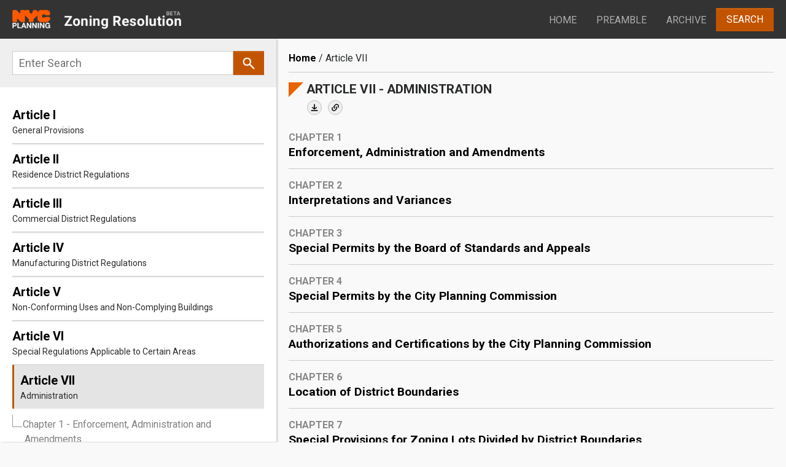

--- FILE ---
content_type: text/html; charset=UTF-8
request_url: https://zoningresolution.planning.nyc.gov/article-vii
body_size: 18667
content:
<!DOCTYPE html>
<html lang="en" dir="ltr" prefix="content: http://purl.org/rss/1.0/modules/content/  dc: http://purl.org/dc/terms/  foaf: http://xmlns.com/foaf/0.1/  og: http://ogp.me/ns#  rdfs: http://www.w3.org/2000/01/rdf-schema#  schema: http://schema.org/  sioc: http://rdfs.org/sioc/ns#  sioct: http://rdfs.org/sioc/types#  skos: http://www.w3.org/2004/02/skos/core#  xsd: http://www.w3.org/2001/XMLSchema# ">
<head>
    <meta charset="utf-8" /><script type="text/javascript">(window.NREUM||(NREUM={})).init={ajax:{deny_list:["bam.nr-data.net"]},feature_flags:["soft_nav"]};(window.NREUM||(NREUM={})).loader_config={licenseKey:"5760a34c9c",applicationID:"169342041",browserID:"169342080"};;/*! For license information please see nr-loader-rum-1.308.0.min.js.LICENSE.txt */
(()=>{var e,t,r={163:(e,t,r)=>{"use strict";r.d(t,{j:()=>E});var n=r(384),i=r(1741);var a=r(2555);r(860).K7.genericEvents;const s="experimental.resources",o="register",c=e=>{if(!e||"string"!=typeof e)return!1;try{document.createDocumentFragment().querySelector(e)}catch{return!1}return!0};var d=r(2614),u=r(944),l=r(8122);const f="[data-nr-mask]",g=e=>(0,l.a)(e,(()=>{const e={feature_flags:[],experimental:{allow_registered_children:!1,resources:!1},mask_selector:"*",block_selector:"[data-nr-block]",mask_input_options:{color:!1,date:!1,"datetime-local":!1,email:!1,month:!1,number:!1,range:!1,search:!1,tel:!1,text:!1,time:!1,url:!1,week:!1,textarea:!1,select:!1,password:!0}};return{ajax:{deny_list:void 0,block_internal:!0,enabled:!0,autoStart:!0},api:{get allow_registered_children(){return e.feature_flags.includes(o)||e.experimental.allow_registered_children},set allow_registered_children(t){e.experimental.allow_registered_children=t},duplicate_registered_data:!1},browser_consent_mode:{enabled:!1},distributed_tracing:{enabled:void 0,exclude_newrelic_header:void 0,cors_use_newrelic_header:void 0,cors_use_tracecontext_headers:void 0,allowed_origins:void 0},get feature_flags(){return e.feature_flags},set feature_flags(t){e.feature_flags=t},generic_events:{enabled:!0,autoStart:!0},harvest:{interval:30},jserrors:{enabled:!0,autoStart:!0},logging:{enabled:!0,autoStart:!0},metrics:{enabled:!0,autoStart:!0},obfuscate:void 0,page_action:{enabled:!0},page_view_event:{enabled:!0,autoStart:!0},page_view_timing:{enabled:!0,autoStart:!0},performance:{capture_marks:!1,capture_measures:!1,capture_detail:!0,resources:{get enabled(){return e.feature_flags.includes(s)||e.experimental.resources},set enabled(t){e.experimental.resources=t},asset_types:[],first_party_domains:[],ignore_newrelic:!0}},privacy:{cookies_enabled:!0},proxy:{assets:void 0,beacon:void 0},session:{expiresMs:d.wk,inactiveMs:d.BB},session_replay:{autoStart:!0,enabled:!1,preload:!1,sampling_rate:10,error_sampling_rate:100,collect_fonts:!1,inline_images:!1,fix_stylesheets:!0,mask_all_inputs:!0,get mask_text_selector(){return e.mask_selector},set mask_text_selector(t){c(t)?e.mask_selector="".concat(t,",").concat(f):""===t||null===t?e.mask_selector=f:(0,u.R)(5,t)},get block_class(){return"nr-block"},get ignore_class(){return"nr-ignore"},get mask_text_class(){return"nr-mask"},get block_selector(){return e.block_selector},set block_selector(t){c(t)?e.block_selector+=",".concat(t):""!==t&&(0,u.R)(6,t)},get mask_input_options(){return e.mask_input_options},set mask_input_options(t){t&&"object"==typeof t?e.mask_input_options={...t,password:!0}:(0,u.R)(7,t)}},session_trace:{enabled:!0,autoStart:!0},soft_navigations:{enabled:!0,autoStart:!0},spa:{enabled:!0,autoStart:!0},ssl:void 0,user_actions:{enabled:!0,elementAttributes:["id","className","tagName","type"]}}})());var p=r(6154),m=r(9324);let h=0;const v={buildEnv:m.F3,distMethod:m.Xs,version:m.xv,originTime:p.WN},b={consented:!1},y={appMetadata:{},get consented(){return this.session?.state?.consent||b.consented},set consented(e){b.consented=e},customTransaction:void 0,denyList:void 0,disabled:!1,harvester:void 0,isolatedBacklog:!1,isRecording:!1,loaderType:void 0,maxBytes:3e4,obfuscator:void 0,onerror:void 0,ptid:void 0,releaseIds:{},session:void 0,timeKeeper:void 0,registeredEntities:[],jsAttributesMetadata:{bytes:0},get harvestCount(){return++h}},_=e=>{const t=(0,l.a)(e,y),r=Object.keys(v).reduce((e,t)=>(e[t]={value:v[t],writable:!1,configurable:!0,enumerable:!0},e),{});return Object.defineProperties(t,r)};var w=r(5701);const x=e=>{const t=e.startsWith("http");e+="/",r.p=t?e:"https://"+e};var R=r(7836),k=r(3241);const A={accountID:void 0,trustKey:void 0,agentID:void 0,licenseKey:void 0,applicationID:void 0,xpid:void 0},S=e=>(0,l.a)(e,A),T=new Set;function E(e,t={},r,s){let{init:o,info:c,loader_config:d,runtime:u={},exposed:l=!0}=t;if(!c){const e=(0,n.pV)();o=e.init,c=e.info,d=e.loader_config}e.init=g(o||{}),e.loader_config=S(d||{}),c.jsAttributes??={},p.bv&&(c.jsAttributes.isWorker=!0),e.info=(0,a.D)(c);const f=e.init,m=[c.beacon,c.errorBeacon];T.has(e.agentIdentifier)||(f.proxy.assets&&(x(f.proxy.assets),m.push(f.proxy.assets)),f.proxy.beacon&&m.push(f.proxy.beacon),e.beacons=[...m],function(e){const t=(0,n.pV)();Object.getOwnPropertyNames(i.W.prototype).forEach(r=>{const n=i.W.prototype[r];if("function"!=typeof n||"constructor"===n)return;let a=t[r];e[r]&&!1!==e.exposed&&"micro-agent"!==e.runtime?.loaderType&&(t[r]=(...t)=>{const n=e[r](...t);return a?a(...t):n})})}(e),(0,n.US)("activatedFeatures",w.B)),u.denyList=[...f.ajax.deny_list||[],...f.ajax.block_internal?m:[]],u.ptid=e.agentIdentifier,u.loaderType=r,e.runtime=_(u),T.has(e.agentIdentifier)||(e.ee=R.ee.get(e.agentIdentifier),e.exposed=l,(0,k.W)({agentIdentifier:e.agentIdentifier,drained:!!w.B?.[e.agentIdentifier],type:"lifecycle",name:"initialize",feature:void 0,data:e.config})),T.add(e.agentIdentifier)}},384:(e,t,r)=>{"use strict";r.d(t,{NT:()=>s,US:()=>u,Zm:()=>o,bQ:()=>d,dV:()=>c,pV:()=>l});var n=r(6154),i=r(1863),a=r(1910);const s={beacon:"bam.nr-data.net",errorBeacon:"bam.nr-data.net"};function o(){return n.gm.NREUM||(n.gm.NREUM={}),void 0===n.gm.newrelic&&(n.gm.newrelic=n.gm.NREUM),n.gm.NREUM}function c(){let e=o();return e.o||(e.o={ST:n.gm.setTimeout,SI:n.gm.setImmediate||n.gm.setInterval,CT:n.gm.clearTimeout,XHR:n.gm.XMLHttpRequest,REQ:n.gm.Request,EV:n.gm.Event,PR:n.gm.Promise,MO:n.gm.MutationObserver,FETCH:n.gm.fetch,WS:n.gm.WebSocket},(0,a.i)(...Object.values(e.o))),e}function d(e,t){let r=o();r.initializedAgents??={},t.initializedAt={ms:(0,i.t)(),date:new Date},r.initializedAgents[e]=t}function u(e,t){o()[e]=t}function l(){return function(){let e=o();const t=e.info||{};e.info={beacon:s.beacon,errorBeacon:s.errorBeacon,...t}}(),function(){let e=o();const t=e.init||{};e.init={...t}}(),c(),function(){let e=o();const t=e.loader_config||{};e.loader_config={...t}}(),o()}},782:(e,t,r)=>{"use strict";r.d(t,{T:()=>n});const n=r(860).K7.pageViewTiming},860:(e,t,r)=>{"use strict";r.d(t,{$J:()=>u,K7:()=>c,P3:()=>d,XX:()=>i,Yy:()=>o,df:()=>a,qY:()=>n,v4:()=>s});const n="events",i="jserrors",a="browser/blobs",s="rum",o="browser/logs",c={ajax:"ajax",genericEvents:"generic_events",jserrors:i,logging:"logging",metrics:"metrics",pageAction:"page_action",pageViewEvent:"page_view_event",pageViewTiming:"page_view_timing",sessionReplay:"session_replay",sessionTrace:"session_trace",softNav:"soft_navigations",spa:"spa"},d={[c.pageViewEvent]:1,[c.pageViewTiming]:2,[c.metrics]:3,[c.jserrors]:4,[c.spa]:5,[c.ajax]:6,[c.sessionTrace]:7,[c.softNav]:8,[c.sessionReplay]:9,[c.logging]:10,[c.genericEvents]:11},u={[c.pageViewEvent]:s,[c.pageViewTiming]:n,[c.ajax]:n,[c.spa]:n,[c.softNav]:n,[c.metrics]:i,[c.jserrors]:i,[c.sessionTrace]:a,[c.sessionReplay]:a,[c.logging]:o,[c.genericEvents]:"ins"}},944:(e,t,r)=>{"use strict";r.d(t,{R:()=>i});var n=r(3241);function i(e,t){"function"==typeof console.debug&&(console.debug("New Relic Warning: https://github.com/newrelic/newrelic-browser-agent/blob/main/docs/warning-codes.md#".concat(e),t),(0,n.W)({agentIdentifier:null,drained:null,type:"data",name:"warn",feature:"warn",data:{code:e,secondary:t}}))}},1687:(e,t,r)=>{"use strict";r.d(t,{Ak:()=>d,Ze:()=>f,x3:()=>u});var n=r(3241),i=r(7836),a=r(3606),s=r(860),o=r(2646);const c={};function d(e,t){const r={staged:!1,priority:s.P3[t]||0};l(e),c[e].get(t)||c[e].set(t,r)}function u(e,t){e&&c[e]&&(c[e].get(t)&&c[e].delete(t),p(e,t,!1),c[e].size&&g(e))}function l(e){if(!e)throw new Error("agentIdentifier required");c[e]||(c[e]=new Map)}function f(e="",t="feature",r=!1){if(l(e),!e||!c[e].get(t)||r)return p(e,t);c[e].get(t).staged=!0,g(e)}function g(e){const t=Array.from(c[e]);t.every(([e,t])=>t.staged)&&(t.sort((e,t)=>e[1].priority-t[1].priority),t.forEach(([t])=>{c[e].delete(t),p(e,t)}))}function p(e,t,r=!0){const s=e?i.ee.get(e):i.ee,c=a.i.handlers;if(!s.aborted&&s.backlog&&c){if((0,n.W)({agentIdentifier:e,type:"lifecycle",name:"drain",feature:t}),r){const e=s.backlog[t],r=c[t];if(r){for(let t=0;e&&t<e.length;++t)m(e[t],r);Object.entries(r).forEach(([e,t])=>{Object.values(t||{}).forEach(t=>{t[0]?.on&&t[0]?.context()instanceof o.y&&t[0].on(e,t[1])})})}}s.isolatedBacklog||delete c[t],s.backlog[t]=null,s.emit("drain-"+t,[])}}function m(e,t){var r=e[1];Object.values(t[r]||{}).forEach(t=>{var r=e[0];if(t[0]===r){var n=t[1],i=e[3],a=e[2];n.apply(i,a)}})}},1738:(e,t,r)=>{"use strict";r.d(t,{U:()=>g,Y:()=>f});var n=r(3241),i=r(9908),a=r(1863),s=r(944),o=r(5701),c=r(3969),d=r(8362),u=r(860),l=r(4261);function f(e,t,r,a){const f=a||r;!f||f[e]&&f[e]!==d.d.prototype[e]||(f[e]=function(){(0,i.p)(c.xV,["API/"+e+"/called"],void 0,u.K7.metrics,r.ee),(0,n.W)({agentIdentifier:r.agentIdentifier,drained:!!o.B?.[r.agentIdentifier],type:"data",name:"api",feature:l.Pl+e,data:{}});try{return t.apply(this,arguments)}catch(e){(0,s.R)(23,e)}})}function g(e,t,r,n,s){const o=e.info;null===r?delete o.jsAttributes[t]:o.jsAttributes[t]=r,(s||null===r)&&(0,i.p)(l.Pl+n,[(0,a.t)(),t,r],void 0,"session",e.ee)}},1741:(e,t,r)=>{"use strict";r.d(t,{W:()=>a});var n=r(944),i=r(4261);class a{#e(e,...t){if(this[e]!==a.prototype[e])return this[e](...t);(0,n.R)(35,e)}addPageAction(e,t){return this.#e(i.hG,e,t)}register(e){return this.#e(i.eY,e)}recordCustomEvent(e,t){return this.#e(i.fF,e,t)}setPageViewName(e,t){return this.#e(i.Fw,e,t)}setCustomAttribute(e,t,r){return this.#e(i.cD,e,t,r)}noticeError(e,t){return this.#e(i.o5,e,t)}setUserId(e,t=!1){return this.#e(i.Dl,e,t)}setApplicationVersion(e){return this.#e(i.nb,e)}setErrorHandler(e){return this.#e(i.bt,e)}addRelease(e,t){return this.#e(i.k6,e,t)}log(e,t){return this.#e(i.$9,e,t)}start(){return this.#e(i.d3)}finished(e){return this.#e(i.BL,e)}recordReplay(){return this.#e(i.CH)}pauseReplay(){return this.#e(i.Tb)}addToTrace(e){return this.#e(i.U2,e)}setCurrentRouteName(e){return this.#e(i.PA,e)}interaction(e){return this.#e(i.dT,e)}wrapLogger(e,t,r){return this.#e(i.Wb,e,t,r)}measure(e,t){return this.#e(i.V1,e,t)}consent(e){return this.#e(i.Pv,e)}}},1863:(e,t,r)=>{"use strict";function n(){return Math.floor(performance.now())}r.d(t,{t:()=>n})},1910:(e,t,r)=>{"use strict";r.d(t,{i:()=>a});var n=r(944);const i=new Map;function a(...e){return e.every(e=>{if(i.has(e))return i.get(e);const t="function"==typeof e?e.toString():"",r=t.includes("[native code]"),a=t.includes("nrWrapper");return r||a||(0,n.R)(64,e?.name||t),i.set(e,r),r})}},2555:(e,t,r)=>{"use strict";r.d(t,{D:()=>o,f:()=>s});var n=r(384),i=r(8122);const a={beacon:n.NT.beacon,errorBeacon:n.NT.errorBeacon,licenseKey:void 0,applicationID:void 0,sa:void 0,queueTime:void 0,applicationTime:void 0,ttGuid:void 0,user:void 0,account:void 0,product:void 0,extra:void 0,jsAttributes:{},userAttributes:void 0,atts:void 0,transactionName:void 0,tNamePlain:void 0};function s(e){try{return!!e.licenseKey&&!!e.errorBeacon&&!!e.applicationID}catch(e){return!1}}const o=e=>(0,i.a)(e,a)},2614:(e,t,r)=>{"use strict";r.d(t,{BB:()=>s,H3:()=>n,g:()=>d,iL:()=>c,tS:()=>o,uh:()=>i,wk:()=>a});const n="NRBA",i="SESSION",a=144e5,s=18e5,o={STARTED:"session-started",PAUSE:"session-pause",RESET:"session-reset",RESUME:"session-resume",UPDATE:"session-update"},c={SAME_TAB:"same-tab",CROSS_TAB:"cross-tab"},d={OFF:0,FULL:1,ERROR:2}},2646:(e,t,r)=>{"use strict";r.d(t,{y:()=>n});class n{constructor(e){this.contextId=e}}},2843:(e,t,r)=>{"use strict";r.d(t,{G:()=>a,u:()=>i});var n=r(3878);function i(e,t=!1,r,i){(0,n.DD)("visibilitychange",function(){if(t)return void("hidden"===document.visibilityState&&e());e(document.visibilityState)},r,i)}function a(e,t,r){(0,n.sp)("pagehide",e,t,r)}},3241:(e,t,r)=>{"use strict";r.d(t,{W:()=>a});var n=r(6154);const i="newrelic";function a(e={}){try{n.gm.dispatchEvent(new CustomEvent(i,{detail:e}))}catch(e){}}},3606:(e,t,r)=>{"use strict";r.d(t,{i:()=>a});var n=r(9908);a.on=s;var i=a.handlers={};function a(e,t,r,a){s(a||n.d,i,e,t,r)}function s(e,t,r,i,a){a||(a="feature"),e||(e=n.d);var s=t[a]=t[a]||{};(s[r]=s[r]||[]).push([e,i])}},3878:(e,t,r)=>{"use strict";function n(e,t){return{capture:e,passive:!1,signal:t}}function i(e,t,r=!1,i){window.addEventListener(e,t,n(r,i))}function a(e,t,r=!1,i){document.addEventListener(e,t,n(r,i))}r.d(t,{DD:()=>a,jT:()=>n,sp:()=>i})},3969:(e,t,r)=>{"use strict";r.d(t,{TZ:()=>n,XG:()=>o,rs:()=>i,xV:()=>s,z_:()=>a});const n=r(860).K7.metrics,i="sm",a="cm",s="storeSupportabilityMetrics",o="storeEventMetrics"},4234:(e,t,r)=>{"use strict";r.d(t,{W:()=>a});var n=r(7836),i=r(1687);class a{constructor(e,t){this.agentIdentifier=e,this.ee=n.ee.get(e),this.featureName=t,this.blocked=!1}deregisterDrain(){(0,i.x3)(this.agentIdentifier,this.featureName)}}},4261:(e,t,r)=>{"use strict";r.d(t,{$9:()=>d,BL:()=>o,CH:()=>g,Dl:()=>_,Fw:()=>y,PA:()=>h,Pl:()=>n,Pv:()=>k,Tb:()=>l,U2:()=>a,V1:()=>R,Wb:()=>x,bt:()=>b,cD:()=>v,d3:()=>w,dT:()=>c,eY:()=>p,fF:()=>f,hG:()=>i,k6:()=>s,nb:()=>m,o5:()=>u});const n="api-",i="addPageAction",a="addToTrace",s="addRelease",o="finished",c="interaction",d="log",u="noticeError",l="pauseReplay",f="recordCustomEvent",g="recordReplay",p="register",m="setApplicationVersion",h="setCurrentRouteName",v="setCustomAttribute",b="setErrorHandler",y="setPageViewName",_="setUserId",w="start",x="wrapLogger",R="measure",k="consent"},5289:(e,t,r)=>{"use strict";r.d(t,{GG:()=>s,Qr:()=>c,sB:()=>o});var n=r(3878),i=r(6389);function a(){return"undefined"==typeof document||"complete"===document.readyState}function s(e,t){if(a())return e();const r=(0,i.J)(e),s=setInterval(()=>{a()&&(clearInterval(s),r())},500);(0,n.sp)("load",r,t)}function o(e){if(a())return e();(0,n.DD)("DOMContentLoaded",e)}function c(e){if(a())return e();(0,n.sp)("popstate",e)}},5607:(e,t,r)=>{"use strict";r.d(t,{W:()=>n});const n=(0,r(9566).bz)()},5701:(e,t,r)=>{"use strict";r.d(t,{B:()=>a,t:()=>s});var n=r(3241);const i=new Set,a={};function s(e,t){const r=t.agentIdentifier;a[r]??={},e&&"object"==typeof e&&(i.has(r)||(t.ee.emit("rumresp",[e]),a[r]=e,i.add(r),(0,n.W)({agentIdentifier:r,loaded:!0,drained:!0,type:"lifecycle",name:"load",feature:void 0,data:e})))}},6154:(e,t,r)=>{"use strict";r.d(t,{OF:()=>c,RI:()=>i,WN:()=>u,bv:()=>a,eN:()=>l,gm:()=>s,mw:()=>o,sb:()=>d});var n=r(1863);const i="undefined"!=typeof window&&!!window.document,a="undefined"!=typeof WorkerGlobalScope&&("undefined"!=typeof self&&self instanceof WorkerGlobalScope&&self.navigator instanceof WorkerNavigator||"undefined"!=typeof globalThis&&globalThis instanceof WorkerGlobalScope&&globalThis.navigator instanceof WorkerNavigator),s=i?window:"undefined"!=typeof WorkerGlobalScope&&("undefined"!=typeof self&&self instanceof WorkerGlobalScope&&self||"undefined"!=typeof globalThis&&globalThis instanceof WorkerGlobalScope&&globalThis),o=Boolean("hidden"===s?.document?.visibilityState),c=/iPad|iPhone|iPod/.test(s.navigator?.userAgent),d=c&&"undefined"==typeof SharedWorker,u=((()=>{const e=s.navigator?.userAgent?.match(/Firefox[/\s](\d+\.\d+)/);Array.isArray(e)&&e.length>=2&&e[1]})(),Date.now()-(0,n.t)()),l=()=>"undefined"!=typeof PerformanceNavigationTiming&&s?.performance?.getEntriesByType("navigation")?.[0]?.responseStart},6389:(e,t,r)=>{"use strict";function n(e,t=500,r={}){const n=r?.leading||!1;let i;return(...r)=>{n&&void 0===i&&(e.apply(this,r),i=setTimeout(()=>{i=clearTimeout(i)},t)),n||(clearTimeout(i),i=setTimeout(()=>{e.apply(this,r)},t))}}function i(e){let t=!1;return(...r)=>{t||(t=!0,e.apply(this,r))}}r.d(t,{J:()=>i,s:()=>n})},6630:(e,t,r)=>{"use strict";r.d(t,{T:()=>n});const n=r(860).K7.pageViewEvent},7699:(e,t,r)=>{"use strict";r.d(t,{It:()=>a,KC:()=>o,No:()=>i,qh:()=>s});var n=r(860);const i=16e3,a=1e6,s="SESSION_ERROR",o={[n.K7.logging]:!0,[n.K7.genericEvents]:!1,[n.K7.jserrors]:!1,[n.K7.ajax]:!1}},7836:(e,t,r)=>{"use strict";r.d(t,{P:()=>o,ee:()=>c});var n=r(384),i=r(8990),a=r(2646),s=r(5607);const o="nr@context:".concat(s.W),c=function e(t,r){var n={},s={},u={},l=!1;try{l=16===r.length&&d.initializedAgents?.[r]?.runtime.isolatedBacklog}catch(e){}var f={on:p,addEventListener:p,removeEventListener:function(e,t){var r=n[e];if(!r)return;for(var i=0;i<r.length;i++)r[i]===t&&r.splice(i,1)},emit:function(e,r,n,i,a){!1!==a&&(a=!0);if(c.aborted&&!i)return;t&&a&&t.emit(e,r,n);var o=g(n);m(e).forEach(e=>{e.apply(o,r)});var d=v()[s[e]];d&&d.push([f,e,r,o]);return o},get:h,listeners:m,context:g,buffer:function(e,t){const r=v();if(t=t||"feature",f.aborted)return;Object.entries(e||{}).forEach(([e,n])=>{s[n]=t,t in r||(r[t]=[])})},abort:function(){f._aborted=!0,Object.keys(f.backlog).forEach(e=>{delete f.backlog[e]})},isBuffering:function(e){return!!v()[s[e]]},debugId:r,backlog:l?{}:t&&"object"==typeof t.backlog?t.backlog:{},isolatedBacklog:l};return Object.defineProperty(f,"aborted",{get:()=>{let e=f._aborted||!1;return e||(t&&(e=t.aborted),e)}}),f;function g(e){return e&&e instanceof a.y?e:e?(0,i.I)(e,o,()=>new a.y(o)):new a.y(o)}function p(e,t){n[e]=m(e).concat(t)}function m(e){return n[e]||[]}function h(t){return u[t]=u[t]||e(f,t)}function v(){return f.backlog}}(void 0,"globalEE"),d=(0,n.Zm)();d.ee||(d.ee=c)},8122:(e,t,r)=>{"use strict";r.d(t,{a:()=>i});var n=r(944);function i(e,t){try{if(!e||"object"!=typeof e)return(0,n.R)(3);if(!t||"object"!=typeof t)return(0,n.R)(4);const r=Object.create(Object.getPrototypeOf(t),Object.getOwnPropertyDescriptors(t)),a=0===Object.keys(r).length?e:r;for(let s in a)if(void 0!==e[s])try{if(null===e[s]){r[s]=null;continue}Array.isArray(e[s])&&Array.isArray(t[s])?r[s]=Array.from(new Set([...e[s],...t[s]])):"object"==typeof e[s]&&"object"==typeof t[s]?r[s]=i(e[s],t[s]):r[s]=e[s]}catch(e){r[s]||(0,n.R)(1,e)}return r}catch(e){(0,n.R)(2,e)}}},8362:(e,t,r)=>{"use strict";r.d(t,{d:()=>a});var n=r(9566),i=r(1741);class a extends i.W{agentIdentifier=(0,n.LA)(16)}},8374:(e,t,r)=>{r.nc=(()=>{try{return document?.currentScript?.nonce}catch(e){}return""})()},8990:(e,t,r)=>{"use strict";r.d(t,{I:()=>i});var n=Object.prototype.hasOwnProperty;function i(e,t,r){if(n.call(e,t))return e[t];var i=r();if(Object.defineProperty&&Object.keys)try{return Object.defineProperty(e,t,{value:i,writable:!0,enumerable:!1}),i}catch(e){}return e[t]=i,i}},9324:(e,t,r)=>{"use strict";r.d(t,{F3:()=>i,Xs:()=>a,xv:()=>n});const n="1.308.0",i="PROD",a="CDN"},9566:(e,t,r)=>{"use strict";r.d(t,{LA:()=>o,bz:()=>s});var n=r(6154);const i="xxxxxxxx-xxxx-4xxx-yxxx-xxxxxxxxxxxx";function a(e,t){return e?15&e[t]:16*Math.random()|0}function s(){const e=n.gm?.crypto||n.gm?.msCrypto;let t,r=0;return e&&e.getRandomValues&&(t=e.getRandomValues(new Uint8Array(30))),i.split("").map(e=>"x"===e?a(t,r++).toString(16):"y"===e?(3&a()|8).toString(16):e).join("")}function o(e){const t=n.gm?.crypto||n.gm?.msCrypto;let r,i=0;t&&t.getRandomValues&&(r=t.getRandomValues(new Uint8Array(e)));const s=[];for(var o=0;o<e;o++)s.push(a(r,i++).toString(16));return s.join("")}},9908:(e,t,r)=>{"use strict";r.d(t,{d:()=>n,p:()=>i});var n=r(7836).ee.get("handle");function i(e,t,r,i,a){a?(a.buffer([e],i),a.emit(e,t,r)):(n.buffer([e],i),n.emit(e,t,r))}}},n={};function i(e){var t=n[e];if(void 0!==t)return t.exports;var a=n[e]={exports:{}};return r[e](a,a.exports,i),a.exports}i.m=r,i.d=(e,t)=>{for(var r in t)i.o(t,r)&&!i.o(e,r)&&Object.defineProperty(e,r,{enumerable:!0,get:t[r]})},i.f={},i.e=e=>Promise.all(Object.keys(i.f).reduce((t,r)=>(i.f[r](e,t),t),[])),i.u=e=>"nr-rum-1.308.0.min.js",i.o=(e,t)=>Object.prototype.hasOwnProperty.call(e,t),e={},t="NRBA-1.308.0.PROD:",i.l=(r,n,a,s)=>{if(e[r])e[r].push(n);else{var o,c;if(void 0!==a)for(var d=document.getElementsByTagName("script"),u=0;u<d.length;u++){var l=d[u];if(l.getAttribute("src")==r||l.getAttribute("data-webpack")==t+a){o=l;break}}if(!o){c=!0;var f={296:"sha512-+MIMDsOcckGXa1EdWHqFNv7P+JUkd5kQwCBr3KE6uCvnsBNUrdSt4a/3/L4j4TxtnaMNjHpza2/erNQbpacJQA=="};(o=document.createElement("script")).charset="utf-8",i.nc&&o.setAttribute("nonce",i.nc),o.setAttribute("data-webpack",t+a),o.src=r,0!==o.src.indexOf(window.location.origin+"/")&&(o.crossOrigin="anonymous"),f[s]&&(o.integrity=f[s])}e[r]=[n];var g=(t,n)=>{o.onerror=o.onload=null,clearTimeout(p);var i=e[r];if(delete e[r],o.parentNode&&o.parentNode.removeChild(o),i&&i.forEach(e=>e(n)),t)return t(n)},p=setTimeout(g.bind(null,void 0,{type:"timeout",target:o}),12e4);o.onerror=g.bind(null,o.onerror),o.onload=g.bind(null,o.onload),c&&document.head.appendChild(o)}},i.r=e=>{"undefined"!=typeof Symbol&&Symbol.toStringTag&&Object.defineProperty(e,Symbol.toStringTag,{value:"Module"}),Object.defineProperty(e,"__esModule",{value:!0})},i.p="https://js-agent.newrelic.com/",(()=>{var e={374:0,840:0};i.f.j=(t,r)=>{var n=i.o(e,t)?e[t]:void 0;if(0!==n)if(n)r.push(n[2]);else{var a=new Promise((r,i)=>n=e[t]=[r,i]);r.push(n[2]=a);var s=i.p+i.u(t),o=new Error;i.l(s,r=>{if(i.o(e,t)&&(0!==(n=e[t])&&(e[t]=void 0),n)){var a=r&&("load"===r.type?"missing":r.type),s=r&&r.target&&r.target.src;o.message="Loading chunk "+t+" failed: ("+a+": "+s+")",o.name="ChunkLoadError",o.type=a,o.request=s,n[1](o)}},"chunk-"+t,t)}};var t=(t,r)=>{var n,a,[s,o,c]=r,d=0;if(s.some(t=>0!==e[t])){for(n in o)i.o(o,n)&&(i.m[n]=o[n]);if(c)c(i)}for(t&&t(r);d<s.length;d++)a=s[d],i.o(e,a)&&e[a]&&e[a][0](),e[a]=0},r=self["webpackChunk:NRBA-1.308.0.PROD"]=self["webpackChunk:NRBA-1.308.0.PROD"]||[];r.forEach(t.bind(null,0)),r.push=t.bind(null,r.push.bind(r))})(),(()=>{"use strict";i(8374);var e=i(8362),t=i(860);const r=Object.values(t.K7);var n=i(163);var a=i(9908),s=i(1863),o=i(4261),c=i(1738);var d=i(1687),u=i(4234),l=i(5289),f=i(6154),g=i(944),p=i(384);const m=e=>f.RI&&!0===e?.privacy.cookies_enabled;function h(e){return!!(0,p.dV)().o.MO&&m(e)&&!0===e?.session_trace.enabled}var v=i(6389),b=i(7699);class y extends u.W{constructor(e,t){super(e.agentIdentifier,t),this.agentRef=e,this.abortHandler=void 0,this.featAggregate=void 0,this.loadedSuccessfully=void 0,this.onAggregateImported=new Promise(e=>{this.loadedSuccessfully=e}),this.deferred=Promise.resolve(),!1===e.init[this.featureName].autoStart?this.deferred=new Promise((t,r)=>{this.ee.on("manual-start-all",(0,v.J)(()=>{(0,d.Ak)(e.agentIdentifier,this.featureName),t()}))}):(0,d.Ak)(e.agentIdentifier,t)}importAggregator(e,t,r={}){if(this.featAggregate)return;const n=async()=>{let n;await this.deferred;try{if(m(e.init)){const{setupAgentSession:t}=await i.e(296).then(i.bind(i,3305));n=t(e)}}catch(e){(0,g.R)(20,e),this.ee.emit("internal-error",[e]),(0,a.p)(b.qh,[e],void 0,this.featureName,this.ee)}try{if(!this.#t(this.featureName,n,e.init))return(0,d.Ze)(this.agentIdentifier,this.featureName),void this.loadedSuccessfully(!1);const{Aggregate:i}=await t();this.featAggregate=new i(e,r),e.runtime.harvester.initializedAggregates.push(this.featAggregate),this.loadedSuccessfully(!0)}catch(e){(0,g.R)(34,e),this.abortHandler?.(),(0,d.Ze)(this.agentIdentifier,this.featureName,!0),this.loadedSuccessfully(!1),this.ee&&this.ee.abort()}};f.RI?(0,l.GG)(()=>n(),!0):n()}#t(e,r,n){if(this.blocked)return!1;switch(e){case t.K7.sessionReplay:return h(n)&&!!r;case t.K7.sessionTrace:return!!r;default:return!0}}}var _=i(6630),w=i(2614),x=i(3241);class R extends y{static featureName=_.T;constructor(e){var t;super(e,_.T),this.setupInspectionEvents(e.agentIdentifier),t=e,(0,c.Y)(o.Fw,function(e,r){"string"==typeof e&&("/"!==e.charAt(0)&&(e="/"+e),t.runtime.customTransaction=(r||"http://custom.transaction")+e,(0,a.p)(o.Pl+o.Fw,[(0,s.t)()],void 0,void 0,t.ee))},t),this.importAggregator(e,()=>i.e(296).then(i.bind(i,3943)))}setupInspectionEvents(e){const t=(t,r)=>{t&&(0,x.W)({agentIdentifier:e,timeStamp:t.timeStamp,loaded:"complete"===t.target.readyState,type:"window",name:r,data:t.target.location+""})};(0,l.sB)(e=>{t(e,"DOMContentLoaded")}),(0,l.GG)(e=>{t(e,"load")}),(0,l.Qr)(e=>{t(e,"navigate")}),this.ee.on(w.tS.UPDATE,(t,r)=>{(0,x.W)({agentIdentifier:e,type:"lifecycle",name:"session",data:r})})}}class k extends e.d{constructor(e){var t;(super(),f.gm)?(this.features={},(0,p.bQ)(this.agentIdentifier,this),this.desiredFeatures=new Set(e.features||[]),this.desiredFeatures.add(R),(0,n.j)(this,e,e.loaderType||"agent"),t=this,(0,c.Y)(o.cD,function(e,r,n=!1){if("string"==typeof e){if(["string","number","boolean"].includes(typeof r)||null===r)return(0,c.U)(t,e,r,o.cD,n);(0,g.R)(40,typeof r)}else(0,g.R)(39,typeof e)},t),function(e){(0,c.Y)(o.Dl,function(t,r=!1){if("string"!=typeof t&&null!==t)return void(0,g.R)(41,typeof t);const n=e.info.jsAttributes["enduser.id"];r&&null!=n&&n!==t?(0,a.p)(o.Pl+"setUserIdAndResetSession",[t],void 0,"session",e.ee):(0,c.U)(e,"enduser.id",t,o.Dl,!0)},e)}(this),function(e){(0,c.Y)(o.nb,function(t){if("string"==typeof t||null===t)return(0,c.U)(e,"application.version",t,o.nb,!1);(0,g.R)(42,typeof t)},e)}(this),function(e){(0,c.Y)(o.d3,function(){e.ee.emit("manual-start-all")},e)}(this),function(e){(0,c.Y)(o.Pv,function(t=!0){if("boolean"==typeof t){if((0,a.p)(o.Pl+o.Pv,[t],void 0,"session",e.ee),e.runtime.consented=t,t){const t=e.features.page_view_event;t.onAggregateImported.then(e=>{const r=t.featAggregate;e&&!r.sentRum&&r.sendRum()})}}else(0,g.R)(65,typeof t)},e)}(this),this.run()):(0,g.R)(21)}get config(){return{info:this.info,init:this.init,loader_config:this.loader_config,runtime:this.runtime}}get api(){return this}run(){try{const e=function(e){const t={};return r.forEach(r=>{t[r]=!!e[r]?.enabled}),t}(this.init),n=[...this.desiredFeatures];n.sort((e,r)=>t.P3[e.featureName]-t.P3[r.featureName]),n.forEach(r=>{if(!e[r.featureName]&&r.featureName!==t.K7.pageViewEvent)return;if(r.featureName===t.K7.spa)return void(0,g.R)(67);const n=function(e){switch(e){case t.K7.ajax:return[t.K7.jserrors];case t.K7.sessionTrace:return[t.K7.ajax,t.K7.pageViewEvent];case t.K7.sessionReplay:return[t.K7.sessionTrace];case t.K7.pageViewTiming:return[t.K7.pageViewEvent];default:return[]}}(r.featureName).filter(e=>!(e in this.features));n.length>0&&(0,g.R)(36,{targetFeature:r.featureName,missingDependencies:n}),this.features[r.featureName]=new r(this)})}catch(e){(0,g.R)(22,e);for(const e in this.features)this.features[e].abortHandler?.();const t=(0,p.Zm)();delete t.initializedAgents[this.agentIdentifier]?.features,delete this.sharedAggregator;return t.ee.get(this.agentIdentifier).abort(),!1}}}var A=i(2843),S=i(782);class T extends y{static featureName=S.T;constructor(e){super(e,S.T),f.RI&&((0,A.u)(()=>(0,a.p)("docHidden",[(0,s.t)()],void 0,S.T,this.ee),!0),(0,A.G)(()=>(0,a.p)("winPagehide",[(0,s.t)()],void 0,S.T,this.ee)),this.importAggregator(e,()=>i.e(296).then(i.bind(i,2117))))}}var E=i(3969);class I extends y{static featureName=E.TZ;constructor(e){super(e,E.TZ),f.RI&&document.addEventListener("securitypolicyviolation",e=>{(0,a.p)(E.xV,["Generic/CSPViolation/Detected"],void 0,this.featureName,this.ee)}),this.importAggregator(e,()=>i.e(296).then(i.bind(i,9623)))}}new k({features:[R,T,I],loaderType:"lite"})})()})();</script>
<script async src="https://www.googletagmanager.com/gtag/js?id=UA-119812007-1"></script>
<script>window.dataLayer = window.dataLayer || [];function gtag(){dataLayer.push(arguments)};gtag("js", new Date());gtag("set", "developer_id.dMDhkMT", true);gtag("config", "UA-119812007-1", {"groups":"default","anonymize_ip":true,"page_placeholder":"PLACEHOLDER_page_path","allow_ad_personalization_signals":false});</script>
<meta name="Generator" content="Drupal 9 (https://www.drupal.org)" />
<meta name="MobileOptimized" content="width" />
<meta name="HandheldFriendly" content="true" />
<meta name="viewport" content="width=device-width, initial-scale=1.0" />
<link rel="icon" href="/themes/custom/neoclassic/favicon.ico" type="image/vnd.microsoft.icon" />
<link rel="canonical" href="https://zoningresolution.planning.nyc.gov/article-vii" />
<link rel="shortlink" href="https://zoningresolution.planning.nyc.gov/node/139" />

        <title>Article VII | Zoning Resolution</title>
        <link rel="stylesheet" media="all" href="/sites/default/files/css/css_u0lY92IKMiuYp6wrMmEFjNIeaVTxAutanrA3Nzgr1z8.css" />
<link rel="stylesheet" media="all" href="/sites/default/files/css/css_r-UD6UQVmC1uZ1C-sDG8PRSVWXxSMI682jOfPgtS_3M.css" />

            
                <link href="https://fonts.googleapis.com/css?family=Roboto:400,700,900" rel="stylesheet">
                </head>
<body class="path-node page-node-type-article preload">
    <div id="main-container">
                <a href="#main-content" class="visually-hidden focusable skip-link">
            Skip to main content
        </a>
        
          <div class="dialog-off-canvas-main-canvas" data-off-canvas-main-canvas>
    <!-- Header -->
<header role="banner" id="header">
    <div class="header-top">
    
    <div class="navbar navbar-expand navbar-dark flex-column flex-md-row bd-navbar">
        <div id="block-neoclassic-branding" class="block block-system block-system-branding-block">
  
    
        <a href="/index.php/" rel="home" class="site-logo">
      <img src="/themes/custom/neoclassic/logo.png" alt="Home" />
    </a>
        <div class="site-name">
      <a href="/index.php/" rel="home">Zoning Resolution</a>
    </div>
    </div>
<nav role="navigation" aria-labelledby="block-neoclassic-main-menu-menu" id="block-neoclassic-main-menu" class="block block-menu navigation menu--main">
            
  <h2 class="visually-hidden" id="block-neoclassic-main-menu-menu">Main navigation</h2>
  

        
              <ul class="menu">
                    <li class="menu-item">
        <a href="/" data-drupal-link-system-path="&lt;front&gt;">Home</a>
              </li>
                <li class="menu-item">
        <a href="/node/79" data-drupal-link-system-path="node/79">Preamble</a>
              </li>
                <li class="menu-item">
        <a href="/zr-downloads" data-drupal-link-system-path="zr-downloads">Archive</a>
              </li>
                <li class="menu-item">
        <a href="/search" data-drupal-link-system-path="search">Search</a>
              </li>
        </ul>
  


  </nav>

    </div>

    <button class="hamburger hamburger--spin" type="button" aria-label="Menu" aria-controls="navigation">
    <span class="hamburger-box">
      <span class="hamburger-inner"></span>
    </span>
    </button>
  </div>
  <div class="header-bottom"><a class="toc-toggle expand" href="#">Contents</a></div>
</header>

<aside class="layout-sidebar-first" role="complementary">
  <div class="sidebar-first-container">
    <div class="sidebar-first-container-top">
      <a class="toc-toggle collapse" href="#">Contents</a>
        <div class="region region-left-sidebar-top">
    <div id="block-zrglobalsearch" class="block block-nyczr-search block-nyczr-search-search-form">
  
    
      <form class="nyczr-search-global-search-form" data-drupal-selector="nyczr-search-global-search-form" action="/article-vii" method="post" id="nyczr-search-global-search-form" accept-charset="UTF-8">
  <div class="js-form-item form-item js-form-type-textfield form-type-textfield js-form-item-search-term form-item-search-term">
      <label for="edit-search-term--2">Search</label>
        <input data-drupal-selector="edit-search-term" type="text" id="edit-search-term--2" name="search_term" value="" size="60" maxlength="128" placeholder="Enter Search" class="form-text" />

        </div>
<input autocomplete="off" data-drupal-selector="form-bcotuf4kjljclnxnbcgd6mxh1gmxyto32zonaevg7mu" type="hidden" name="form_build_id" value="form-BCOTUf4KJljClnXNbcgd6MXh1GMXytO32ZONaEVg7mU" />
<input data-drupal-selector="edit-nyczr-search-global-search-form" type="hidden" name="form_id" value="nyczr_search_global_search_form" />
<div data-drupal-selector="edit-actions" class="form-actions js-form-wrapper form-wrapper" id="edit-actions--2"><input data-drupal-selector="edit-submit" type="submit" id="edit-submit" name="op" value="Search" class="button button--primary js-form-submit form-submit" />
</div>

</form>

  </div>

  </div>

    </div>
    

  <div class="region region-left-sidebar">
    <div class="views-element-container block block-views block-views-blockarticles-block-1" id="block-views-block-articles-block-1">
  
    
      <div><div class="view view-articles view-id-articles view-display-id-block_1 js-view-dom-id-54b733ceece40223e136c44387360065fa431fcc11c45a7ae6c3dccbb51da2ec">
  
    
      
      <div class="view-content">
          <div class="views-row">
<article role="article" about="/article-i" class="node node--type-article node--view-mode-leftnav">

    <a href="/article-i">
        <div class="article-number"><span class="field field--name-title field--type-string field--label-hidden">Article I</span>
</div>
        <div class="article-title">
            <div class="field field--name-field-article-title field--type-string field--label-hidden field__item">General Provisions</div>
      </div>
    </a>

        <div class="border-divider"></div>
</article>
</div>
    <div class="views-row">
<article role="article" about="/article-ii" class="node node--type-article node--view-mode-leftnav">

    <a href="/article-ii">
        <div class="article-number"><span class="field field--name-title field--type-string field--label-hidden">Article II</span>
</div>
        <div class="article-title">
            <div class="field field--name-field-article-title field--type-string field--label-hidden field__item">Residence District Regulations</div>
      </div>
    </a>

        <div class="border-divider"></div>
</article>
</div>
    <div class="views-row">
<article role="article" about="/article-iii" class="node node--type-article node--view-mode-leftnav">

    <a href="/article-iii">
        <div class="article-number"><span class="field field--name-title field--type-string field--label-hidden">Article III</span>
</div>
        <div class="article-title">
            <div class="field field--name-field-article-title field--type-string field--label-hidden field__item">Commercial District Regulations</div>
      </div>
    </a>

        <div class="border-divider"></div>
</article>
</div>
    <div class="views-row">
<article role="article" about="/article-iv" class="node node--type-article node--view-mode-leftnav">

    <a href="/article-iv">
        <div class="article-number"><span class="field field--name-title field--type-string field--label-hidden">Article IV</span>
</div>
        <div class="article-title">
            <div class="field field--name-field-article-title field--type-string field--label-hidden field__item">Manufacturing District Regulations</div>
      </div>
    </a>

        <div class="border-divider"></div>
</article>
</div>
    <div class="views-row">
<article role="article" about="/article-v" class="node node--type-article node--view-mode-leftnav">

    <a href="/article-v">
        <div class="article-number"><span class="field field--name-title field--type-string field--label-hidden">Article V</span>
</div>
        <div class="article-title">
            <div class="field field--name-field-article-title field--type-string field--label-hidden field__item">Non-Conforming Uses and Non-Complying Buildings</div>
      </div>
    </a>

        <div class="border-divider"></div>
</article>
</div>
    <div class="views-row">
<article role="article" about="/article-vi" class="node node--type-article node--view-mode-leftnav">

    <a href="/article-vi">
        <div class="article-number"><span class="field field--name-title field--type-string field--label-hidden">Article VI</span>
</div>
        <div class="article-title">
            <div class="field field--name-field-article-title field--type-string field--label-hidden field__item">Special Regulations Applicable to Certain Areas</div>
      </div>
    </a>

        <div class="border-divider"></div>
</article>
</div>
    <div class="views-row">
<article role="article" about="/article-vii" class="node node--type-article node--view-mode-leftnav is-expanded">

    <a href="/article-vii">
        <div class="article-number"><span class="field field--name-title field--type-string field--label-hidden">Article VII</span>
</div>
        <div class="article-title">
            <div class="field field--name-field-article-title field--type-string field--label-hidden field__item">Administration</div>
      </div>
    </a>

        <div class="article-chapters ">
        <div class="views-element-container"><div class="view view-chapters-by-article view-id-chapters_by_article view-display-id-block_1 js-view-dom-id-16bbc21fc4c69a9016be2f00eae87412874db9aef0da9e2933625b5163a1075e">
  
    
      
      <div class="view-content">
          <div class="views-row">
<article role="article" about="/article-vii/chapter-1" class="node node--type-chapter node--view-mode-leftnav">
    <a class="chapter-title" href="/article-vii/chapter-1"><span class="field field--name-title field--type-string field--label-hidden">Chapter 1</span>
 - Enforcement, Administration and Amendments</a>

    
    
    
</article>
</div>
    <div class="views-row">
<article role="article" about="/article-vii/chapter-2" class="node node--type-chapter node--view-mode-leftnav">
    <a class="chapter-title" href="/article-vii/chapter-2"><span class="field field--name-title field--type-string field--label-hidden">Chapter 2</span>
 - Interpretations and Variances</a>

    
    
    
</article>
</div>
    <div class="views-row">
<article role="article" about="/article-vii/chapter-3" class="node node--type-chapter node--view-mode-leftnav">
    <a class="chapter-title" href="/article-vii/chapter-3"><span class="field field--name-title field--type-string field--label-hidden">Chapter 3</span>
 - Special Permits by the Board of Standards and Appeals</a>

    
    
    
</article>
</div>
    <div class="views-row">
<article role="article" about="/article-vii/chapter-4" class="node node--type-chapter node--view-mode-leftnav">
    <a class="chapter-title" href="/article-vii/chapter-4"><span class="field field--name-title field--type-string field--label-hidden">Chapter 4</span>
 - Special Permits by the City Planning Commission</a>

    
    
    
</article>
</div>
    <div class="views-row">
<article role="article" about="/article-vii/chapter-5" class="node node--type-chapter node--view-mode-leftnav">
    <a class="chapter-title" href="/article-vii/chapter-5"><span class="field field--name-title field--type-string field--label-hidden">Chapter 5</span>
 - Authorizations and Certifications by the City Planning Commission </a>

    
    
    
</article>
</div>
    <div class="views-row">
<article role="article" about="/article-vii/chapter-6" class="node node--type-chapter node--view-mode-leftnav">
    <a class="chapter-title" href="/article-vii/chapter-6"><span class="field field--name-title field--type-string field--label-hidden">Chapter 6</span>
 - Location of District Boundaries</a>

    
    
    
</article>
</div>
    <div class="views-row">
<article role="article" about="/article-vii/chapter-7" class="node node--type-chapter node--view-mode-leftnav">
    <a class="chapter-title" href="/article-vii/chapter-7"><span class="field field--name-title field--type-string field--label-hidden">Chapter 7</span>
 - Special Provisions for Zoning Lots Divided by District Boundaries</a>

    
    
    
</article>
</div>
    <div class="views-row">
<article role="article" about="/article-vii/chapter-8" class="node node--type-chapter node--view-mode-leftnav">
    <a class="chapter-title" href="/article-vii/chapter-8"><span class="field field--name-title field--type-string field--label-hidden">Chapter 8</span>
 - Special Regulations Applying to Large-Scale Residential Developments</a>

    
    
    
</article>
</div>
    <div class="views-row">
<article role="article" about="/article-vii/chapter-9" class="node node--type-chapter node--view-mode-leftnav">
    <a class="chapter-title" href="/article-vii/chapter-9"><span class="field field--name-title field--type-string field--label-hidden">Chapter 9</span>
 - Special Regulations Applying to Large-Scale Community Facility Developments </a>

    
    
    
</article>
</div>

    </div>
  
          </div>
</div>

    </div>
        <div class="border-divider"></div>
</article>
</div>
    <div class="views-row">
<article role="article" about="/article-viii" class="node node--type-article node--view-mode-leftnav">

    <a href="/article-viii">
        <div class="article-number"><span class="field field--name-title field--type-string field--label-hidden">Article VIII</span>
</div>
        <div class="article-title">
            <div class="field field--name-field-article-title field--type-string field--label-hidden field__item">Special Purpose Districts</div>
      </div>
    </a>

        <div class="border-divider"></div>
</article>
</div>
    <div class="views-row">
<article role="article" about="/article-ix" class="node node--type-article node--view-mode-leftnav">

    <a href="/article-ix">
        <div class="article-number"><span class="field field--name-title field--type-string field--label-hidden">Article IX</span>
</div>
        <div class="article-title">
            <div class="field field--name-field-article-title field--type-string field--label-hidden field__item">Special Purpose Districts</div>
      </div>
    </a>

        <div class="border-divider"></div>
</article>
</div>
    <div class="views-row">
<article role="article" about="/article-x" class="node node--type-article node--view-mode-leftnav">

    <a href="/article-x">
        <div class="article-number"><span class="field field--name-title field--type-string field--label-hidden">Article X</span>
</div>
        <div class="article-title">
            <div class="field field--name-field-article-title field--type-string field--label-hidden field__item">Special Purpose Districts</div>
      </div>
    </a>

        <div class="border-divider"></div>
</article>
</div>
    <div class="views-row">
<article role="article" about="/article-xi" class="node node--type-article node--view-mode-leftnav">

    <a href="/article-xi">
        <div class="article-number"><span class="field field--name-title field--type-string field--label-hidden">Article XI</span>
</div>
        <div class="article-title">
            <div class="field field--name-field-article-title field--type-string field--label-hidden field__item">Special Purpose Districts</div>
      </div>
    </a>

        <div class="border-divider"></div>
</article>
</div>
    <div class="views-row">
<article role="article" about="/article-xii" class="node node--type-article node--view-mode-leftnav">

    <a href="/article-xii">
        <div class="article-number"><span class="field field--name-title field--type-string field--label-hidden">Article XII</span>
</div>
        <div class="article-title">
            <div class="field field--name-field-article-title field--type-string field--label-hidden field__item">Special Purpose Districts</div>
      </div>
    </a>

        <div class="border-divider"></div>
</article>
</div>
    <div class="views-row">
<article role="article" about="/article-xiii" class="node node--type-article node--view-mode-leftnav">

    <a href="/article-xiii">
        <div class="article-number"><span class="field field--name-title field--type-string field--label-hidden">Article XIII</span>
</div>
        <div class="article-title">
            <div class="field field--name-field-article-title field--type-string field--label-hidden field__item">Special Purpose Districts</div>
      </div>
    </a>

        <div class="border-divider"></div>
</article>
</div>
    <div class="views-row">
<article role="article" about="/article-xiv" class="node node--type-article node--view-mode-leftnav">

    <a href="/article-xiv">
        <div class="article-number"><span class="field field--name-title field--type-string field--label-hidden">Article XIV</span>
</div>
        <div class="article-title">
            <div class="field field--name-field-article-title field--type-string field--label-hidden field__item">Special Purpose Districts</div>
      </div>
    </a>

        <div class="border-divider"></div>
</article>
</div>

    </div>
  
          </div>
</div>

  </div>
<div class="views-element-container block block-views block-views-blockappendices-block-1" id="block-views-block-appendices-block-1">
  
    
      <div><div class="view view-appendices view-id-appendices view-display-id-block_1 js-view-dom-id-eb05ca49b3b7abd3f422db83415f764d4565907bc5d22f75e49f9c70239cbfb6">
  
    
      
      <div class="view-content">
          <div class="views-row">
<article role="article" about="/appendix-b-index-special-purpose-districts" class="node node--type-appendix node--view-mode-leftnav">
  <a href="/appendix-b-index-special-purpose-districts">
    <div class="article-number"><span class="field field--name-title field--type-string field--label-hidden">APPENDIX B — Index of Special Purpose Districts</span>
</div>
  </a>

      <div class="border-divider"></div>
  </article>
</div>
    <div class="views-row">
<article role="article" about="/appendix-c-table-1-city-environmental-quality-review-ceqr-environmental-requirements-e-designations" class="node node--type-appendix node--view-mode-leftnav">
  <a href="/appendix-c-table-1-city-environmental-quality-review-ceqr-environmental-requirements-e-designations">
    <div class="article-number"><span class="field field--name-title field--type-string field--label-hidden">APPENDIX C, Table 1 — City Environmental Quality Review (CEQR) Environmental Requirements: (E) Designations</span>
</div>
  </a>

      <div class="border-divider"></div>
  </article>
</div>
    <div class="views-row">
<article role="article" about="/appendix-c-table-2-city-environmental-quality-review-ceqr-environmental-requirements-environmental" class="node node--type-appendix node--view-mode-leftnav">
  <a href="/appendix-c-table-2-city-environmental-quality-review-ceqr-environmental-requirements-environmental">
    <div class="article-number"><span class="field field--name-title field--type-string field--label-hidden">APPENDIX C, Table 2 — City Environmental Quality Review (CEQR) Environmental Requirements: Environmental Restrictive Declarations</span>
</div>
  </a>

      <div class="border-divider"></div>
  </article>
</div>
    <div class="views-row">
<article role="article" about="/appendix-d-zoning-map-amendment-d-restrictive-declarations" class="node node--type-appendix node--view-mode-leftnav">
  <a href="/appendix-d-zoning-map-amendment-d-restrictive-declarations">
    <div class="article-number"><span class="field field--name-title field--type-string field--label-hidden">APPENDIX D — Zoning Map Amendment (&quot;D&quot;) Restrictive Declarations</span>
</div>
  </a>

      <div class="border-divider"></div>
  </article>
</div>
    <div class="views-row">
<article role="article" about="/appendix-e-design-requirements-plazas-residential-plazas-and-urban-plazas-developed-prior-october" class="node node--type-appendix node--view-mode-leftnav">
  <a href="/appendix-e-design-requirements-plazas-residential-plazas-and-urban-plazas-developed-prior-october">
    <div class="article-number"><span class="field field--name-title field--type-string field--label-hidden">APPENDIX E — Design Requirements for Plazas, Residential Plazas and Urban Plazas Developed Prior to October 17, 2007</span>
</div>
  </a>

      <div class="border-divider"></div>
  </article>
</div>
    <div class="views-row">
<article role="article" about="/appendix-f-mandatory-inclusionary-housing-areas-and-former-inclusionary-housing-designated-areas" class="node node--type-appendix node--view-mode-leftnav">
  <a href="/appendix-f-mandatory-inclusionary-housing-areas-and-former-inclusionary-housing-designated-areas">
    <div class="article-number"><span class="field field--name-title field--type-string field--label-hidden">APPENDIX F – Mandatory Inclusionary Housing Areas and former Inclusionary Housing Designated Areas</span>
</div>
  </a>

      <div class="child-appendices hidden">
      
      <div class="field field--name-field-child-appendices field--type-entity-reference field--label-hidden field__items">
              <div class="field__item">
<article role="article" about="/appendix-f-mandatory-inclusionary-housing-areas-and-former-inclusionary-housing-designated-areas-2" class="node node--type-child-appendix node--view-mode-leftnav">
  <a href="/appendix-f-mandatory-inclusionary-housing-areas-and-former-inclusionary-housing-designated-areas-2">
    <div class="article-number"><span class="field field--name-title field--type-string field--label-hidden">Appendix F – The Bronx</span>
</div>
  </a>
</article>
</div>
              <div class="field__item">
<article role="article" about="/appendix-f-inclusionary-housing-designated-areas-and-mandatory-inclusionary-housing-areas-0" class="node node--type-child-appendix node--view-mode-leftnav">
  <a href="/appendix-f-inclusionary-housing-designated-areas-and-mandatory-inclusionary-housing-areas-0">
    <div class="article-number"><span class="field field--name-title field--type-string field--label-hidden">Appendix F – Brooklyn</span>
</div>
  </a>
</article>
</div>
              <div class="field__item">
<article role="article" about="/appendix-f-mandatory-inclusionary-housing-areas-and-former-inclusionary-housing-designated-areas-0" class="node node--type-child-appendix node--view-mode-leftnav">
  <a href="/appendix-f-mandatory-inclusionary-housing-areas-and-former-inclusionary-housing-designated-areas-0">
    <div class="article-number"><span class="field field--name-title field--type-string field--label-hidden">Appendix F - Manhattan</span>
</div>
  </a>
</article>
</div>
              <div class="field__item">
<article role="article" about="/appendix-f-mandatory-inclusionary-housing-areas-and-former-inclusionary-housing-designated-areas-1" class="node node--type-child-appendix node--view-mode-leftnav">
  <a href="/appendix-f-mandatory-inclusionary-housing-areas-and-former-inclusionary-housing-designated-areas-1">
    <div class="article-number"><span class="field field--name-title field--type-string field--label-hidden">Appendix F - Queens</span>
</div>
  </a>
</article>
</div>
              <div class="field__item">
<article role="article" about="/appendix-f-inclusionary-housing-designated-areas-and-mandatory-inclusionary-housing-areas-3" class="node node--type-child-appendix node--view-mode-leftnav">
  <a href="/appendix-f-inclusionary-housing-designated-areas-and-mandatory-inclusionary-housing-areas-3">
    <div class="article-number"><span class="field field--name-title field--type-string field--label-hidden">Appendix F - Staten Island</span>
</div>
  </a>
</article>
</div>
          </div>
  
    </div>
  </article>
</div>
    <div class="views-row">
<article role="article" about="/appendix-g-radioactive-materials" class="node node--type-appendix node--view-mode-leftnav">
  <a href="/appendix-g-radioactive-materials">
    <div class="article-number"><span class="field field--name-title field--type-string field--label-hidden">APPENDIX G — Radioactive Materials</span>
</div>
  </a>

      <div class="border-divider"></div>
  </article>
</div>
    <div class="views-row">
<article role="article" about="/appendix-h-arterial-highways" class="node node--type-appendix node--view-mode-leftnav">
  <a href="/appendix-h-arterial-highways">
    <div class="article-number"><span class="field field--name-title field--type-string field--label-hidden">APPENDIX H — Arterial Highways</span>
</div>
  </a>

      <div class="border-divider"></div>
  </article>
</div>
    <div class="views-row">
<article role="article" about="/appendix-i" class="node node--type-appendix node--view-mode-leftnav">
  <a href="/appendix-i">
    <div class="article-number"><span class="field field--name-title field--type-string field--label-hidden">APPENDIX I </span>
</div>
  </a>

      <div class="border-divider"></div>
  </article>
</div>
    <div class="views-row">
<article role="article" about="/appendix-j-designated-areas-within-manufacturing-districts" class="node node--type-appendix node--view-mode-leftnav">
  <a href="/appendix-j-designated-areas-within-manufacturing-districts">
    <div class="article-number"><span class="field field--name-title field--type-string field--label-hidden">APPENDIX J — Designated Areas Within Manufacturing Districts</span>
</div>
  </a>

      <div class="border-divider"></div>
  </article>
</div>
    <div class="views-row">
<article role="article" about="/appendix-k-areas-nursing-home-restrictions" class="node node--type-appendix node--view-mode-leftnav">
  <a href="/appendix-k-areas-nursing-home-restrictions">
    <div class="article-number"><span class="field field--name-title field--type-string field--label-hidden">APPENDIX K — Areas With Nursing Home Restrictions</span>
</div>
  </a>

      <div class="border-divider"></div>
  </article>
</div>

    </div>
  
          </div>
</div>

  </div>

  </div>

  </div>
</aside>

<main role="main" class="main-content" id="content-main">
    <div class="region region-content">
    <div id="block-neoclassic-breadcrumbs" class="block block-system block-system-breadcrumb-block">
  
    
        <nav class="breadcrumb" role="navigation" aria-labelledby="system-breadcrumb">
    <h2 id="system-breadcrumb" class="visually-hidden">Breadcrumb</h2>
    <ol>
          <li>
                  <a href="/">Home</a>
              </li>
          <li>
                  Article VII
              </li>
        </ol>
  </nav>

  </div>
<div data-drupal-messages-fallback class="hidden"></div>
<div id="block-neoclassic-content" class="block block-system block-system-main-block">
  
    
      
<article role="article" about="/article-vii" class="node node--type-article node--view-mode-full">

    <div class="article-header-wrapper">
        <h2 class="article-title">Article VII - Administration</h2>
        <div class="action-links">
                                      <div class="action-link"><a data-toggle="tooltip" data-placement="top" title="Download PDF" class="action-icon print" href="/sites/default/files/article/139/Article%20VII.pdf" target="_blank">Print Article</a></div>
                        <div class="action-link"><a data-toggle="tooltip" data-placement="left" title="Copy Link" class="action-icon link">Copy Link</a></div>
        </div>

        <div class="action-link-content hidden">
            <div class="share-link">https://zoningresolution.planning.nyc.gov/article-vii</div>
        </div>
    </div>

    <div class="views-element-container"><div class="view view-chapters-by-article view-id-chapters_by_article view-display-id-block_2 js-view-dom-id-e886bf7c5eeaa133f7f6675f69f9c416a5a9087cfb59220bd39fd595902b44d9">
  
    
      
      <div class="view-content">
          <div class="views-row">
<article role="article" about="/article-vii/chapter-1" class="node node--type-chapter node--view-mode-main">

    <a href="/article-vii/chapter-1">
        <div class="chapter-heading">
            <div class="chapter-number"><span class="field field--name-title field--type-string field--label-hidden">Chapter 1</span>
</div>
            <div class="chapter-title">Enforcement, Administration and Amendments</div>
        </div>
    </a>

</article>

</div>
    <div class="views-row">
<article role="article" about="/article-vii/chapter-2" class="node node--type-chapter node--view-mode-main">

    <a href="/article-vii/chapter-2">
        <div class="chapter-heading">
            <div class="chapter-number"><span class="field field--name-title field--type-string field--label-hidden">Chapter 2</span>
</div>
            <div class="chapter-title">Interpretations and Variances</div>
        </div>
    </a>

</article>

</div>
    <div class="views-row">
<article role="article" about="/article-vii/chapter-3" class="node node--type-chapter node--view-mode-main">

    <a href="/article-vii/chapter-3">
        <div class="chapter-heading">
            <div class="chapter-number"><span class="field field--name-title field--type-string field--label-hidden">Chapter 3</span>
</div>
            <div class="chapter-title">Special Permits by the Board of Standards and Appeals</div>
        </div>
    </a>

</article>

</div>
    <div class="views-row">
<article role="article" about="/article-vii/chapter-4" class="node node--type-chapter node--view-mode-main">

    <a href="/article-vii/chapter-4">
        <div class="chapter-heading">
            <div class="chapter-number"><span class="field field--name-title field--type-string field--label-hidden">Chapter 4</span>
</div>
            <div class="chapter-title">Special Permits by the City Planning Commission</div>
        </div>
    </a>

</article>

</div>
    <div class="views-row">
<article role="article" about="/article-vii/chapter-5" class="node node--type-chapter node--view-mode-main">

    <a href="/article-vii/chapter-5">
        <div class="chapter-heading">
            <div class="chapter-number"><span class="field field--name-title field--type-string field--label-hidden">Chapter 5</span>
</div>
            <div class="chapter-title">Authorizations and Certifications by the City Planning Commission </div>
        </div>
    </a>

</article>

</div>
    <div class="views-row">
<article role="article" about="/article-vii/chapter-6" class="node node--type-chapter node--view-mode-main">

    <a href="/article-vii/chapter-6">
        <div class="chapter-heading">
            <div class="chapter-number"><span class="field field--name-title field--type-string field--label-hidden">Chapter 6</span>
</div>
            <div class="chapter-title">Location of District Boundaries</div>
        </div>
    </a>

</article>

</div>
    <div class="views-row">
<article role="article" about="/article-vii/chapter-7" class="node node--type-chapter node--view-mode-main">

    <a href="/article-vii/chapter-7">
        <div class="chapter-heading">
            <div class="chapter-number"><span class="field field--name-title field--type-string field--label-hidden">Chapter 7</span>
</div>
            <div class="chapter-title">Special Provisions for Zoning Lots Divided by District Boundaries</div>
        </div>
    </a>

</article>

</div>
    <div class="views-row">
<article role="article" about="/article-vii/chapter-8" class="node node--type-chapter node--view-mode-main">

    <a href="/article-vii/chapter-8">
        <div class="chapter-heading">
            <div class="chapter-number"><span class="field field--name-title field--type-string field--label-hidden">Chapter 8</span>
</div>
            <div class="chapter-title">Special Regulations Applying to Large-Scale Residential Developments</div>
        </div>
    </a>

</article>

</div>
    <div class="views-row">
<article role="article" about="/article-vii/chapter-9" class="node node--type-chapter node--view-mode-main">

    <a href="/article-vii/chapter-9">
        <div class="chapter-heading">
            <div class="chapter-number"><span class="field field--name-title field--type-string field--label-hidden">Chapter 9</span>
</div>
            <div class="chapter-title">Special Regulations Applying to Large-Scale Community Facility Developments </div>
        </div>
    </a>

</article>

</div>

    </div>
  
          </div>
</div>

</article>

  </div>

  </div>


  <section class="main-content-columns">
    <div class="main-content-column column-first"></div>
  </section>

  <div id="main-footer">
    <div class="copyright">  <div class="region region-footer-copyright">
    <div id="block-footercopyright-2" class="block block-block-content block-block-contente1f13e41-5981-4e24-91df-18d7fe9684c9">
  
    
      
            <div class="clearfix text-formatted field field--name-body field--type-text-with-summary field--label-hidden field__item"><p><img src="/themes/custom/neoclassic/img/logo-footer.png" /></p></div>
      
  </div>

  </div>
</div>
    <div class="footer-menu">
        <div class="region region-footer-links">
    <nav role="navigation" aria-labelledby="block-footerlinks-2-menu" id="block-footerlinks-2" class="block block-menu navigation menu--footer-links">
            
  <h2 class="visually-hidden" id="block-footerlinks-2-menu">Footer Links</h2>
  

        
              <ul class="menu">
                    <li class="menu-item">
        <a href="/index.php/disclaimer" data-drupal-link-system-path="node/8771">Disclaimer</a>
              </li>
                <li class="menu-item">
        <a href="/index.php/feedback" data-drupal-link-system-path="node/8790">Feedback</a>
              </li>
        </ul>
  


  </nav>

  </div>

    </div>
  </div>
</main>

<!-- Mobile Menu -->
<div class="mobile-menu hidden">
    <div class="region region-mobile-menu">
    <nav role="navigation" aria-labelledby="block-mainnavigation-menu" id="block-mainnavigation" class="block block-menu navigation menu--main">
            
  <h2 class="visually-hidden" id="block-mainnavigation-menu">Main navigation</h2>
  

        
              <ul class="menu">
                    <li class="menu-item">
        <a href="/" data-drupal-link-system-path="&lt;front&gt;">Home</a>
              </li>
                <li class="menu-item">
        <a href="/node/79" data-drupal-link-system-path="node/79">Preamble</a>
              </li>
                <li class="menu-item">
        <a href="/zr-downloads" data-drupal-link-system-path="zr-downloads">Archive</a>
              </li>
                <li class="menu-item">
        <a href="/search" data-drupal-link-system-path="search">Search</a>
              </li>
        </ul>
  


  </nav>

  </div>

</div>

<div class="back-to-top">
  <a href="#">Top</a>
</div>

<!-- Modal  -->
<div class="modal fade" id="modal" tabindex="-1" role="dialog" aria-labelledby="ModalLabel" aria-hidden="true">
  <div class="modal-dialog modal-dialog-centered" role="document">
    <div class="modal-content">
      <div class="modal-header">
        <h5 class="modal-section"></h5>
        <h5 class="modal-title"></h5>
        <button type="button" class="close" data-dismiss="modal" aria-label="Close">
          <span aria-hidden="true">&times;</span>
        </button>
      </div>
      <div class="modal-body"></div>
      <div class="modal-footer">
        <a target="_blank" class="print-ah btn btn-primary" href="#">Print</a>
        <button type="button" class="btn btn-secondary" data-dismiss="modal">Close</button>
      </div>
    </div>
  </div>
</div>

  </div>

        
    </div>

    <script type="application/json" data-drupal-selector="drupal-settings-json">{"path":{"baseUrl":"\/","scriptPath":null,"pathPrefix":"","currentPath":"node\/139","currentPathIsAdmin":false,"isFront":false,"currentLanguage":"en"},"pluralDelimiter":"\u0003","suppressDeprecationErrors":true,"ajaxPageState":{"libraries":"classy\/base,classy\/messages,core\/normalize,extlink\/drupal.extlink,google_analytics\/google_analytics,neoclassic\/ckeditor,neoclassic\/global-css,neoclassic\/global-js,nyczr_amendment_popup\/popup,system\/base,views\/views.module","theme":"neoclassic","theme_token":null},"ajaxTrustedUrl":{"form_action_p_pvdeGsVG5zNF_XLGPTvYSKCf43t8qZYSwcfZl2uzM":true},"google_analytics":{"account":"UA-119812007-1","trackOutbound":true,"trackMailto":true,"trackTel":true,"trackDownload":true,"trackDownloadExtensions":"7z|aac|arc|arj|asf|asx|avi|bin|csv|doc(x|m)?|dot(x|m)?|exe|flv|gif|gz|gzip|hqx|jar|jpe?g|js|mp(2|3|4|e?g)|mov(ie)?|msi|msp|pdf|phps|png|ppt(x|m)?|pot(x|m)?|pps(x|m)?|ppam|sld(x|m)?|thmx|qtm?|ra(m|r)?|sea|sit|tar|tgz|torrent|txt|wav|wma|wmv|wpd|xls(x|m|b)?|xlt(x|m)|xlam|xml|z|zip"},"data":{"extlink":{"extTarget":true,"extTargetNoOverride":false,"extNofollow":false,"extNoreferrer":false,"extFollowNoOverride":false,"extClass":"ext","extLabel":"(link is external)","extImgClass":false,"extSubdomains":true,"extExclude":"","extInclude":"","extCssExclude":"","extCssExplicit":"","extAlert":false,"extAlertText":"This link will take you to an external web site. We are not responsible for their content.","mailtoClass":"mailto","mailtoLabel":"(link sends email)","extUseFontAwesome":false,"extIconPlacement":"append","extFaLinkClasses":"fa fa-external-link","extFaMailtoClasses":"fa fa-envelope-o","whitelistedDomains":null}},"user":{"uid":0,"permissionsHash":"a3e1b8794d1f1d34587a359927cfbbe45e762989c7a4405c8e6c1cd102f1e6f2"}}</script>
<script src="/sites/default/files/js/js_rfP6zGkMcixgrslAHjWsb0aB51GT9FsMohd-Rs9yqws.js"></script>


<script type="text/javascript">window.NREUM||(NREUM={});NREUM.info={"beacon":"bam.nr-data.net","licenseKey":"5760a34c9c","applicationID":"169342041","transactionName":"MQAHZkVVWktTAEAPWwhKJFFDXVtWHSdGE0QHCTlcWFBRZHEMWhJGCQkJV0VoeldWBmIPUREmClxDRltUXgZGSwoQDABF","queueTime":0,"applicationTime":754,"atts":"HUcEEA1PSUU=","errorBeacon":"bam.nr-data.net","agent":""}</script></body>
</html>


--- FILE ---
content_type: text/css
request_url: https://zoningresolution.planning.nyc.gov/sites/default/files/css/css_r-UD6UQVmC1uZ1C-sDG8PRSVWXxSMI682jOfPgtS_3M.css
body_size: 50078
content:
html{font-family:sans-serif;-ms-text-size-adjust:100%;-webkit-text-size-adjust:100%;}body{margin:0;}article,aside,details,figcaption,figure,footer,header,hgroup,main,menu,nav,section,summary{display:block;}audio,canvas,progress,video{display:inline-block;vertical-align:baseline;}audio:not([controls]){display:none;height:0;}[hidden],template{display:none;}a{background-color:transparent;}a:active,a:hover{outline:0;}abbr[title]{border-bottom:1px dotted;}b,strong{font-weight:bold;}dfn{font-style:italic;}h1{font-size:2em;margin:0.67em 0;}mark{background:#ff0;color:#000;}small{font-size:80%;}sub,sup{font-size:75%;line-height:0;position:relative;vertical-align:baseline;}sup{top:-0.5em;}sub{bottom:-0.25em;}img{border:0;}svg:not(:root){overflow:hidden;}figure{margin:1em 40px;}hr{box-sizing:content-box;height:0;}pre{overflow:auto;}code,kbd,pre,samp{font-family:monospace,monospace;font-size:1em;}button,input,optgroup,select,textarea{color:inherit;font:inherit;margin:0;}button{overflow:visible;}button,select{text-transform:none;}button,html input[type="button"],input[type="reset"],input[type="submit"]{-webkit-appearance:button;cursor:pointer;}button[disabled],html input[disabled]{cursor:default;}button::-moz-focus-inner,input::-moz-focus-inner{border:0;padding:0;}input{line-height:normal;}input[type="checkbox"],input[type="radio"]{box-sizing:border-box;padding:0;}input[type="number"]::-webkit-inner-spin-button,input[type="number"]::-webkit-outer-spin-button{height:auto;}input[type="search"]{-webkit-appearance:textfield;box-sizing:content-box;}input[type="search"]::-webkit-search-cancel-button,input[type="search"]::-webkit-search-decoration{-webkit-appearance:none;}fieldset{border:1px solid #c0c0c0;margin:0 2px;padding:0.35em 0.625em 0.75em;}legend{border:0;padding:0;}textarea{overflow:auto;}optgroup{font-weight:bold;}table{border-collapse:collapse;border-spacing:0;}td,th{padding:0;}
@media (min--moz-device-pixel-ratio:0){summary{display:list-item;}}
.action-links{margin:1em 0;padding:0;list-style:none;}[dir="rtl"] .action-links{margin-right:0;}.action-links li{display:inline-block;margin:0 0.3em;}.action-links li:first-child{margin-left:0;}[dir="rtl"] .action-links li:first-child{margin-right:0;margin-left:0.3em;}.button-action{display:inline-block;padding:0.2em 0.5em 0.3em;text-decoration:none;line-height:160%;}.button-action:before{margin-left:-0.1em;padding-right:0.2em;content:"+";font-weight:900;}[dir="rtl"] .button-action:before{margin-right:-0.1em;margin-left:0;padding-right:0;padding-left:0.2em;}
.breadcrumb{padding-bottom:0.5em;}.breadcrumb ol{margin:0;padding:0;}[dir="rtl"] .breadcrumb ol{margin-right:0;}.breadcrumb li{display:inline;margin:0;padding:0;list-style-type:none;}.breadcrumb li:before{content:" \BB ";}.breadcrumb li:first-child:before{content:none;}
.button,.image-button{margin-right:1em;margin-left:1em;}.button:first-child,.image-button:first-child{margin-right:0;margin-left:0;}
.collapse-processed > summary{padding-right:0.5em;padding-left:0.5em;}.collapse-processed > summary:before{float:left;width:1em;height:1em;content:"";background:url(/core/misc/menu-expanded.png) 0 100% no-repeat;}[dir="rtl"] .collapse-processed > summary:before{float:right;background-position:100% 100%;}.collapse-processed:not([open]) > summary:before{-ms-transform:rotate(-90deg);-webkit-transform:rotate(-90deg);transform:rotate(-90deg);background-position:25% 35%;}[dir="rtl"] .collapse-processed:not([open]) > summary:before{-ms-transform:rotate(90deg);-webkit-transform:rotate(90deg);transform:rotate(90deg);background-position:75% 35%;}
.container-inline label:after,.container-inline .label:after{content:":";}.form-type-radios .container-inline label:after,.form-type-checkboxes .container-inline label:after{content:"";}.form-type-radios .container-inline .form-type-radio,.form-type-checkboxes .container-inline .form-type-checkbox{margin:0 1em;}.container-inline .form-actions,.container-inline.form-actions{margin-top:0;margin-bottom:0;}
details{margin-top:1em;margin-bottom:1em;border:1px solid #ccc;}details > .details-wrapper{padding:0.5em 1.5em;}summary{padding:0.2em 0.5em;cursor:pointer;}
.exposed-filters .filters{float:left;margin-right:1em;}[dir="rtl"] .exposed-filters .filters{float:right;margin-right:0;margin-left:1em;}.exposed-filters .form-item{margin:0 0 0.1em 0;padding:0;}.exposed-filters .form-item label{float:left;width:10em;font-weight:normal;}[dir="rtl"] .exposed-filters .form-item label{float:right;}.exposed-filters .form-select{width:14em;}.exposed-filters .current-filters{margin-bottom:1em;}.exposed-filters .current-filters .placeholder{font-weight:bold;font-style:normal;}.exposed-filters .additional-filters{float:left;margin-right:1em;}[dir="rtl"] .exposed-filters .additional-filters{float:right;margin-right:0;margin-left:1em;}
.field__label{font-weight:bold;}.field--label-inline .field__label,.field--label-inline .field__items{float:left;}.field--label-inline .field__label,.field--label-inline > .field__item,.field--label-inline .field__items{padding-right:0.5em;}[dir="rtl"] .field--label-inline .field__label,[dir="rtl"] .field--label-inline .field__items{padding-right:0;padding-left:0.5em;}.field--label-inline .field__label::after{content:":";}
form .field-multiple-table{margin:0;}form .field-multiple-table .field-multiple-drag{width:30px;padding-right:0;}[dir="rtl"] form .field-multiple-table .field-multiple-drag{padding-left:0;}form .field-multiple-table .field-multiple-drag .tabledrag-handle{padding-right:0.5em;}[dir="rtl"] form .field-multiple-table .field-multiple-drag .tabledrag-handle{padding-right:0;padding-left:0.5em;}form .field-add-more-submit{margin:0.5em 0 0;}.form-item,.form-actions{margin-top:1em;margin-bottom:1em;}tr.odd .form-item,tr.even .form-item{margin-top:0;margin-bottom:0;}.form-composite > .fieldset-wrapper > .description,.form-item .description{font-size:0.85em;}label.option{display:inline;font-weight:normal;}.form-composite > legend,.label{display:inline;margin:0;padding:0;font-size:inherit;font-weight:bold;}.form-checkboxes .form-item,.form-radios .form-item{margin-top:0.4em;margin-bottom:0.4em;}.form-type-radio .description,.form-type-checkbox .description{margin-left:2.4em;}[dir="rtl"] .form-type-radio .description,[dir="rtl"] .form-type-checkbox .description{margin-right:2.4em;margin-left:0;}.marker{color:#e00;}.form-required:after{display:inline-block;width:6px;height:6px;margin:0 0.3em;content:"";vertical-align:super;background-image:url(/core/misc/icons/ee0000/required.svg);background-repeat:no-repeat;background-size:6px 6px;}abbr.tabledrag-changed,abbr.ajax-changed{border-bottom:none;}.form-item input.error,.form-item textarea.error,.form-item select.error{border:2px solid red;}.form-item--error-message:before{display:inline-block;width:14px;height:14px;content:"";vertical-align:sub;background:url(/core/misc/icons/e32700/error.svg) no-repeat;background-size:contain;}
.icon-help{padding:1px 0 1px 20px;background:url(/core/misc/help.png) 0 50% no-repeat;}[dir="rtl"] .icon-help{padding:1px 20px 1px 0;background-position:100% 50%;}.feed-icon{display:block;overflow:hidden;width:16px;height:16px;text-indent:-9999px;background:url(/core/misc/feed.svg) no-repeat;}
.form--inline .form-item{float:left;margin-right:0.5em;}[dir="rtl"] .form--inline .form-item{float:right;margin-right:0;margin-left:0.5em;}[dir="rtl"] .views-filterable-options-controls .form-item{margin-right:2%;}.form--inline .form-item-separator{margin-top:2.3em;margin-right:1em;margin-left:0.5em;}[dir="rtl"] .form--inline .form-item-separator{margin-right:0.5em;margin-left:1em;}.form--inline .form-actions{clear:left;}[dir="rtl"] .form--inline .form-actions{clear:right;}
.item-list .title{font-weight:bold;}.item-list ul{margin:0 0 0.75em 0;padding:0;}.item-list li{margin:0 0 0.25em 1.5em;padding:0;}[dir="rtl"] .item-list li{margin:0 1.5em 0.25em 0;}.item-list--comma-list{display:inline;}.item-list--comma-list .item-list__comma-list,.item-list__comma-list li,[dir="rtl"] .item-list--comma-list .item-list__comma-list,[dir="rtl"] .item-list__comma-list li{margin:0;}
button.link{margin:0;padding:0;cursor:pointer;border:0;background:transparent;font-size:1em;}label button.link{font-weight:bold;}
ul.inline,ul.links.inline{display:inline;padding-left:0;}[dir="rtl"] ul.inline,[dir="rtl"] ul.links.inline{padding-right:0;padding-left:15px;}ul.inline li{display:inline;padding:0 0.5em;list-style-type:none;}ul.links a.is-active{color:#000;}
ul.menu{margin-left:1em;padding:0;list-style:none outside;text-align:left;}[dir="rtl"] ul.menu{margin-right:1em;margin-left:0;text-align:right;}.menu-item--expanded{list-style-type:circle;list-style-image:url(/core/misc/menu-expanded.png);}.menu-item--collapsed{list-style-type:disc;list-style-image:url(/core/misc/menu-collapsed.png);}[dir="rtl"] .menu-item--collapsed{list-style-image:url(/core/misc/menu-collapsed-rtl.png);}.menu-item{margin:0;padding-top:0.2em;}ul.menu a.is-active{color:#000;}
.more-link{display:block;text-align:right;}[dir="rtl"] .more-link{text-align:left;}
.pager__items{clear:both;text-align:center;}.pager__item{display:inline;padding:0.5em;}.pager__item.is-active{font-weight:bold;}
tr.drag{background-color:#fffff0;}tr.drag-previous{background-color:#ffd;}body div.tabledrag-changed-warning{margin-bottom:0.5em;}
tr.selected td{background:#ffc;}td.checkbox,th.checkbox{text-align:center;}[dir="rtl"] td.checkbox,[dir="rtl"] th.checkbox{text-align:center;}
th.is-active img{display:inline;}td.is-active{background-color:#ddd;}
.form-textarea-wrapper textarea{display:block;box-sizing:border-box;width:100%;margin:0;}
.ui-dialog--narrow{max-width:500px;}@media screen and (max-width:600px){.ui-dialog--narrow{min-width:95%;max-width:95%;}}
.messages{padding:15px 20px 15px 35px;word-wrap:break-word;border:1px solid;border-width:1px 1px 1px 0;border-radius:2px;background:no-repeat 10px 17px;overflow-wrap:break-word;}[dir="rtl"] .messages{padding-right:35px;padding-left:20px;text-align:right;border-width:1px 0 1px 1px;background-position:right 10px top 17px;}.messages + .messages{margin-top:1.538em;}.messages__list{margin:0;padding:0;list-style:none;}.messages__item + .messages__item{margin-top:0.769em;}.messages--status{color:#325e1c;border-color:#c9e1bd #c9e1bd #c9e1bd transparent;background-color:#f3faef;background-image:url(/core/misc/icons/73b355/check.svg);box-shadow:-8px 0 0 #77b259;}[dir="rtl"] .messages--status{margin-left:0;border-color:#c9e1bd transparent #c9e1bd #c9e1bd;box-shadow:8px 0 0 #77b259;}.messages--warning{color:#734c00;border-color:#f4daa6 #f4daa6 #f4daa6 transparent;background-color:#fdf8ed;background-image:url(/core/misc/icons/e29700/warning.svg);box-shadow:-8px 0 0 #e09600;}[dir="rtl"] .messages--warning{border-color:#f4daa6 transparent #f4daa6 #f4daa6;box-shadow:8px 0 0 #e09600;}.messages--error{color:#a51b00;border-color:#f9c9bf #f9c9bf #f9c9bf transparent;background-color:#fcf4f2;background-image:url(/core/misc/icons/e32700/error.svg);box-shadow:-8px 0 0 #e62600;}[dir="rtl"] .messages--error{border-color:#f9c9bf transparent #f9c9bf #f9c9bf;box-shadow:8px 0 0 #e62600;}.messages--error p.error{color:#a51b00;}
.progress__track{border-color:#b3b3b3;border-radius:10em;background-color:#f2f1eb;background-image:-webkit-linear-gradient(#e7e7df,#f0f0f0);background-image:linear-gradient(#e7e7df,#f0f0f0);box-shadow:inset 0 1px 3px hsla(0,0%,0%,0.16);}.progress__bar{height:16px;margin-top:-1px;margin-left:-1px;padding:0 1px;-webkit-transition:width 0.5s ease-out;transition:width 0.5s ease-out;-webkit-animation:animate-stripes 3s linear infinite;-moz-animation:animate-stripes 3s linear infinite;border:1px #07629a solid;border-radius:10em;background:#057ec9;background-image:-webkit-linear-gradient(top,rgba(0,0,0,0),rgba(0,0,0,0.15)),-webkit-linear-gradient(left top,#0094f0 0%,#0094f0 25%,#007ecc 25%,#007ecc 50%,#0094f0 50%,#0094f0 75%,#0094f0 100%);background-image:linear-gradient(to bottom,rgba(0,0,0,0),rgba(0,0,0,0.15)),linear-gradient(to right bottom,#0094f0 0%,#0094f0 25%,#007ecc 25%,#007ecc 50%,#0094f0 50%,#0094f0 75%,#0094f0 100%);background-size:40px 40px;}[dir="rtl"] .progress__bar{margin-right:-1px;margin-left:0;-webkit-animation-direction:reverse;-moz-animation-direction:reverse;animation-direction:reverse;}@media screen and (prefers-reduced-motion:reduce){.progress__bar{-webkit-transition:none;transition:none;-webkit-animation:none;-moz-animation:none;}}@-webkit-keyframes animate-stripes{0%{background-position:0 0,0 0;}100%{background-position:0 0,-80px 0;}}@-ms-keyframes animate-stripes{0%{background-position:0 0,0 0;}100%{background-position:0 0,-80px 0;}}@keyframes animate-stripes{0%{background-position:0 0,0 0;}100%{background-position:0 0,-80px 0;}}
@media print{*,*::before,*::after,p::first-letter,div::first-letter,blockquote::first-letter,li::first-letter,p::first-line,div::first-line,blockquote::first-line,li::first-line{text-shadow:none !important;box-shadow:none !important;}a,a:visited{text-decoration:underline;}abbr[title]::after{content:" (" attr(title) ")";}pre{white-space:pre-wrap !important;}pre,blockquote{border:1px solid #999;page-break-inside:avoid;}thead{display:table-header-group;}tr,img{page-break-inside:avoid;}p,h2,h3{orphans:3;widows:3;}h2,h3{page-break-after:avoid;}.navbar{display:none;}.badge{border:1px solid #000;}.table,table{border-collapse:collapse !important;}.table td,table td,.table th,table th{background-color:#fff !important;}.table-bordered th,.table-bordered td{border:1px solid #ddd !important;}}html{box-sizing:border-box;}*,*::before,*::after{box-sizing:inherit;}@-ms-viewport{width:device-width;}html{-ms-overflow-style:scrollbar;-webkit-tap-highlight-color:rgba(0,0,0,0);}body{font-family:-apple-system,system-ui,BlinkMacSystemFont,"Segoe UI",Roboto,"Helvetica Neue",Arial,sans-serif;font-size:1rem;font-weight:normal;line-height:1.5;color:#292b2c;background-color:#fff;}[tabindex="-1"]:focus{outline:none !important;}h1,h2,h3,h4,h5,h6{margin-top:0;margin-bottom:.5rem;}p{margin-top:0;margin-bottom:1rem;}abbr[title],abbr[data-original-title]{cursor:help;}address{margin-bottom:1rem;font-style:normal;line-height:inherit;}ol,ul,dl{margin-top:0;margin-bottom:1rem;}ol ol,ul ul,ol ul,ul ol{margin-bottom:0;}dt{font-weight:bold;}dd{margin-bottom:.5rem;margin-left:0;}blockquote{margin:0 0 1rem;}a{color:#C25400;text-decoration:none;}a:focus,a:hover{color:#8f3e00;text-decoration:none;}a:not([href]):not([tabindex]){color:inherit;text-decoration:none;}a:not([href]):not([tabindex]):focus,a:not([href]):not([tabindex]):hover{color:inherit;text-decoration:none;}a:not([href]):not([tabindex]):focus{outline:0;}pre{margin-top:0;margin-bottom:1rem;overflow:auto;}figure{margin:0 0 1rem;}img{vertical-align:middle;}[role="button"]{cursor:pointer;}a,area,button,[role="button"],input,label,select,summary,textarea{touch-action:manipulation;}table{border-collapse:collapse;background-color:transparent;}caption{padding-top:0.75rem;padding-bottom:0.75rem;color:#636c72;text-align:left;caption-side:bottom;}th{text-align:left;}label{display:inline-block;margin-bottom:.5rem;}button:focus{outline:1px dotted;outline:5px auto -webkit-focus-ring-color;}input,button,select,textarea{line-height:inherit;}input[type="radio"]:disabled,input[type="checkbox"]:disabled{cursor:not-allowed;}input[type="date"],input[type="time"],input[type="datetime-local"],input[type="month"]{-webkit-appearance:listbox;}textarea{resize:vertical;}fieldset{min-width:0;padding:0;margin:0;border:0;}legend{display:block;width:100%;padding:0;margin-bottom:.5rem;font-size:1.5rem;line-height:inherit;}input[type="search"]{-webkit-appearance:none;}output{display:inline-block;}[hidden]{display:none !important;}h1,h2,h3,h4,h5,h6,.h1,.h2,.h3,.h4,.h5,.h6{margin-bottom:0.5rem;font-family:inherit;font-weight:500;line-height:1.1;color:inherit;}h1,.h1{font-size:2.5rem;}h2,.h2{font-size:2rem;}h3,.h3{font-size:1.75rem;}h4,.h4{font-size:1.5rem;}h5,.h5{font-size:1.25rem;}h6,.h6{font-size:1rem;}.lead{font-size:1.25rem;font-weight:300;}.display-1{font-size:6rem;font-weight:300;line-height:1.1;}.display-2{font-size:5.5rem;font-weight:300;line-height:1.1;}.display-3{font-size:4.5rem;font-weight:300;line-height:1.1;}.display-4{font-size:3.5rem;font-weight:300;line-height:1.1;}hr{margin-top:1rem;margin-bottom:1rem;border:0;border-top:1px solid rgba(0,0,0,0.1);}small,.small{font-size:80%;font-weight:normal;}mark,.mark{padding:0.2em;background-color:#fcf8e3;}.list-unstyled{padding-left:0;list-style:none;}.list-inline{padding-left:0;list-style:none;}.list-inline-item{display:inline-block;}.list-inline-item:not(:last-child){margin-right:5px;}.initialism{font-size:90%;text-transform:uppercase;}.blockquote{padding:0.5rem 1rem;margin-bottom:1rem;font-size:1.25rem;border-left:0.25rem solid #eceeef;}.blockquote-footer{display:block;font-size:80%;color:#636c72;}.blockquote-footer::before{content:"\2014 \00A0";}.blockquote-reverse{padding-right:1rem;padding-left:0;text-align:right;border-right:0.25rem solid #eceeef;border-left:0;}.blockquote-reverse .blockquote-footer::before{content:"";}.blockquote-reverse .blockquote-footer::after{content:"\00A0 \2014";}.img-fluid{max-width:100%;height:auto;}.img-thumbnail{padding:0.25rem;background-color:#fff;border:1px solid #ddd;box-shadow:0 1px 2px rgba(0,0,0,0.075);max-width:100%;height:auto;}.figure{display:inline-block;}.figure-img{margin-bottom:0.5rem;line-height:1;}.figure-caption{font-size:90%;color:#636c72;}code,kbd,pre,samp{font-family:Menlo,Monaco,Consolas,"Liberation Mono","Courier New",monospace;}code{padding:0.2rem 0.4rem;font-size:90%;color:#bd4147;background-color:#f7f7f9;}a > code{padding:0;color:inherit;background-color:inherit;}kbd{padding:0.2rem 0.4rem;font-size:90%;color:#fff;background-color:#292b2c;box-shadow:inset 0 -0.1rem 0 rgba(0,0,0,0.25);}kbd kbd{padding:0;font-size:100%;font-weight:bold;box-shadow:none;}pre{display:block;margin-top:0;margin-bottom:1rem;font-size:90%;color:#292b2c;}pre code{padding:0;font-size:inherit;color:inherit;background-color:transparent;border-radius:0;}.pre-scrollable{max-height:340px;overflow-y:scroll;}.container{position:relative;margin-left:auto;margin-right:auto;padding-right:15px;padding-left:15px;}@media (min-width:576px){.container{padding-right:15px;padding-left:15px;}}@media (min-width:768px){.container{padding-right:15px;padding-left:15px;}}@media (min-width:992px){.container{padding-right:15px;padding-left:15px;}}@media (min-width:1200px){.container{padding-right:15px;padding-left:15px;}}@media (min-width:576px){.container{width:540px;max-width:100%;}}@media (min-width:768px){.container{width:720px;max-width:100%;}}@media (min-width:992px){.container{width:960px;max-width:100%;}}@media (min-width:1200px){.container{width:1140px;max-width:100%;}}.container-fluid{position:relative;margin-left:auto;margin-right:auto;padding-right:15px;padding-left:15px;}@media (min-width:576px){.container-fluid{padding-right:15px;padding-left:15px;}}@media (min-width:768px){.container-fluid{padding-right:15px;padding-left:15px;}}@media (min-width:992px){.container-fluid{padding-right:15px;padding-left:15px;}}@media (min-width:1200px){.container-fluid{padding-right:15px;padding-left:15px;}}.row{display:flex;flex-wrap:wrap;margin-right:-15px;margin-left:-15px;}@media (min-width:576px){.row{margin-right:-15px;margin-left:-15px;}}@media (min-width:768px){.row{margin-right:-15px;margin-left:-15px;}}@media (min-width:992px){.row{margin-right:-15px;margin-left:-15px;}}@media (min-width:1200px){.row{margin-right:-15px;margin-left:-15px;}}.no-gutters{margin-right:0;margin-left:0;}.no-gutters > .col,.no-gutters > [class*="col-"]{padding-right:0;padding-left:0;}.col-1,.col-2,.col-3,.col-4,.col-5,.col-6,.col-7,.col-8,.col-9,.col-10,.col-11,.col-12,.col,.col-sm-1,.col-sm-2,.col-sm-3,.col-sm-4,.col-sm-5,.col-sm-6,.col-sm-7,.col-sm-8,.col-sm-9,.col-sm-10,.col-sm-11,.col-sm-12,.col-sm,.col-md-1,.col-md-2,.col-md-3,.col-md-4,.col-md-5,.col-md-6,.col-md-7,.col-md-8,.col-md-9,.col-md-10,.col-md-11,.col-md-12,.col-md,.col-lg-1,.col-lg-2,.col-lg-3,.col-lg-4,.col-lg-5,.col-lg-6,.col-lg-7,.col-lg-8,.col-lg-9,.col-lg-10,.col-lg-11,.col-lg-12,.col-lg,.col-xl-1,.col-xl-2,.col-xl-3,.col-xl-4,.col-xl-5,.col-xl-6,.col-xl-7,.col-xl-8,.col-xl-9,.col-xl-10,.col-xl-11,.col-xl-12,.col-xl{position:relative;width:100%;min-height:1px;padding-right:15px;padding-left:15px;}@media (min-width:576px){.col-1,.col-2,.col-3,.col-4,.col-5,.col-6,.col-7,.col-8,.col-9,.col-10,.col-11,.col-12,.col,.col-sm-1,.col-sm-2,.col-sm-3,.col-sm-4,.col-sm-5,.col-sm-6,.col-sm-7,.col-sm-8,.col-sm-9,.col-sm-10,.col-sm-11,.col-sm-12,.col-sm,.col-md-1,.col-md-2,.col-md-3,.col-md-4,.col-md-5,.col-md-6,.col-md-7,.col-md-8,.col-md-9,.col-md-10,.col-md-11,.col-md-12,.col-md,.col-lg-1,.col-lg-2,.col-lg-3,.col-lg-4,.col-lg-5,.col-lg-6,.col-lg-7,.col-lg-8,.col-lg-9,.col-lg-10,.col-lg-11,.col-lg-12,.col-lg,.col-xl-1,.col-xl-2,.col-xl-3,.col-xl-4,.col-xl-5,.col-xl-6,.col-xl-7,.col-xl-8,.col-xl-9,.col-xl-10,.col-xl-11,.col-xl-12,.col-xl{padding-right:15px;padding-left:15px;}}@media (min-width:768px){.col-1,.col-2,.col-3,.col-4,.col-5,.col-6,.col-7,.col-8,.col-9,.col-10,.col-11,.col-12,.col,.col-sm-1,.col-sm-2,.col-sm-3,.col-sm-4,.col-sm-5,.col-sm-6,.col-sm-7,.col-sm-8,.col-sm-9,.col-sm-10,.col-sm-11,.col-sm-12,.col-sm,.col-md-1,.col-md-2,.col-md-3,.col-md-4,.col-md-5,.col-md-6,.col-md-7,.col-md-8,.col-md-9,.col-md-10,.col-md-11,.col-md-12,.col-md,.col-lg-1,.col-lg-2,.col-lg-3,.col-lg-4,.col-lg-5,.col-lg-6,.col-lg-7,.col-lg-8,.col-lg-9,.col-lg-10,.col-lg-11,.col-lg-12,.col-lg,.col-xl-1,.col-xl-2,.col-xl-3,.col-xl-4,.col-xl-5,.col-xl-6,.col-xl-7,.col-xl-8,.col-xl-9,.col-xl-10,.col-xl-11,.col-xl-12,.col-xl{padding-right:15px;padding-left:15px;}}@media (min-width:992px){.col-1,.col-2,.col-3,.col-4,.col-5,.col-6,.col-7,.col-8,.col-9,.col-10,.col-11,.col-12,.col,.col-sm-1,.col-sm-2,.col-sm-3,.col-sm-4,.col-sm-5,.col-sm-6,.col-sm-7,.col-sm-8,.col-sm-9,.col-sm-10,.col-sm-11,.col-sm-12,.col-sm,.col-md-1,.col-md-2,.col-md-3,.col-md-4,.col-md-5,.col-md-6,.col-md-7,.col-md-8,.col-md-9,.col-md-10,.col-md-11,.col-md-12,.col-md,.col-lg-1,.col-lg-2,.col-lg-3,.col-lg-4,.col-lg-5,.col-lg-6,.col-lg-7,.col-lg-8,.col-lg-9,.col-lg-10,.col-lg-11,.col-lg-12,.col-lg,.col-xl-1,.col-xl-2,.col-xl-3,.col-xl-4,.col-xl-5,.col-xl-6,.col-xl-7,.col-xl-8,.col-xl-9,.col-xl-10,.col-xl-11,.col-xl-12,.col-xl{padding-right:15px;padding-left:15px;}}@media (min-width:1200px){.col-1,.col-2,.col-3,.col-4,.col-5,.col-6,.col-7,.col-8,.col-9,.col-10,.col-11,.col-12,.col,.col-sm-1,.col-sm-2,.col-sm-3,.col-sm-4,.col-sm-5,.col-sm-6,.col-sm-7,.col-sm-8,.col-sm-9,.col-sm-10,.col-sm-11,.col-sm-12,.col-sm,.col-md-1,.col-md-2,.col-md-3,.col-md-4,.col-md-5,.col-md-6,.col-md-7,.col-md-8,.col-md-9,.col-md-10,.col-md-11,.col-md-12,.col-md,.col-lg-1,.col-lg-2,.col-lg-3,.col-lg-4,.col-lg-5,.col-lg-6,.col-lg-7,.col-lg-8,.col-lg-9,.col-lg-10,.col-lg-11,.col-lg-12,.col-lg,.col-xl-1,.col-xl-2,.col-xl-3,.col-xl-4,.col-xl-5,.col-xl-6,.col-xl-7,.col-xl-8,.col-xl-9,.col-xl-10,.col-xl-11,.col-xl-12,.col-xl{padding-right:15px;padding-left:15px;}}.col{flex-basis:0;flex-grow:1;max-width:100%;}.col-auto{flex:0 0 auto;width:auto;}.col-1{flex:0 0 8.33333%;max-width:8.33333%;}.col-2{flex:0 0 16.66667%;max-width:16.66667%;}.col-3{flex:0 0 25%;max-width:25%;}.col-4{flex:0 0 33.33333%;max-width:33.33333%;}.col-5{flex:0 0 41.66667%;max-width:41.66667%;}.col-6{flex:0 0 50%;max-width:50%;}.col-7{flex:0 0 58.33333%;max-width:58.33333%;}.col-8{flex:0 0 66.66667%;max-width:66.66667%;}.col-9{flex:0 0 75%;max-width:75%;}.col-10{flex:0 0 83.33333%;max-width:83.33333%;}.col-11{flex:0 0 91.66667%;max-width:91.66667%;}.col-12{flex:0 0 100%;max-width:100%;}.pull-0{right:auto;}.pull-1{right:8.33333%;}.pull-2{right:16.66667%;}.pull-3{right:25%;}.pull-4{right:33.33333%;}.pull-5{right:41.66667%;}.pull-6{right:50%;}.pull-7{right:58.33333%;}.pull-8{right:66.66667%;}.pull-9{right:75%;}.pull-10{right:83.33333%;}.pull-11{right:91.66667%;}.pull-12{right:100%;}.push-0{left:auto;}.push-1{left:8.33333%;}.push-2{left:16.66667%;}.push-3{left:25%;}.push-4{left:33.33333%;}.push-5{left:41.66667%;}.push-6{left:50%;}.push-7{left:58.33333%;}.push-8{left:66.66667%;}.push-9{left:75%;}.push-10{left:83.33333%;}.push-11{left:91.66667%;}.push-12{left:100%;}.offset-1{margin-left:8.33333%;}.offset-2{margin-left:16.66667%;}.offset-3{margin-left:25%;}.offset-4{margin-left:33.33333%;}.offset-5{margin-left:41.66667%;}.offset-6{margin-left:50%;}.offset-7{margin-left:58.33333%;}.offset-8{margin-left:66.66667%;}.offset-9{margin-left:75%;}.offset-10{margin-left:83.33333%;}.offset-11{margin-left:91.66667%;}@media (min-width:576px){.col-sm{flex-basis:0;flex-grow:1;max-width:100%;}.col-sm-auto{flex:0 0 auto;width:auto;}.col-sm-1{flex:0 0 8.33333%;max-width:8.33333%;}.col-sm-2{flex:0 0 16.66667%;max-width:16.66667%;}.col-sm-3{flex:0 0 25%;max-width:25%;}.col-sm-4{flex:0 0 33.33333%;max-width:33.33333%;}.col-sm-5{flex:0 0 41.66667%;max-width:41.66667%;}.col-sm-6{flex:0 0 50%;max-width:50%;}.col-sm-7{flex:0 0 58.33333%;max-width:58.33333%;}.col-sm-8{flex:0 0 66.66667%;max-width:66.66667%;}.col-sm-9{flex:0 0 75%;max-width:75%;}.col-sm-10{flex:0 0 83.33333%;max-width:83.33333%;}.col-sm-11{flex:0 0 91.66667%;max-width:91.66667%;}.col-sm-12{flex:0 0 100%;max-width:100%;}.pull-sm-0{right:auto;}.pull-sm-1{right:8.33333%;}.pull-sm-2{right:16.66667%;}.pull-sm-3{right:25%;}.pull-sm-4{right:33.33333%;}.pull-sm-5{right:41.66667%;}.pull-sm-6{right:50%;}.pull-sm-7{right:58.33333%;}.pull-sm-8{right:66.66667%;}.pull-sm-9{right:75%;}.pull-sm-10{right:83.33333%;}.pull-sm-11{right:91.66667%;}.pull-sm-12{right:100%;}.push-sm-0{left:auto;}.push-sm-1{left:8.33333%;}.push-sm-2{left:16.66667%;}.push-sm-3{left:25%;}.push-sm-4{left:33.33333%;}.push-sm-5{left:41.66667%;}.push-sm-6{left:50%;}.push-sm-7{left:58.33333%;}.push-sm-8{left:66.66667%;}.push-sm-9{left:75%;}.push-sm-10{left:83.33333%;}.push-sm-11{left:91.66667%;}.push-sm-12{left:100%;}.offset-sm-0{margin-left:0%;}.offset-sm-1{margin-left:8.33333%;}.offset-sm-2{margin-left:16.66667%;}.offset-sm-3{margin-left:25%;}.offset-sm-4{margin-left:33.33333%;}.offset-sm-5{margin-left:41.66667%;}.offset-sm-6{margin-left:50%;}.offset-sm-7{margin-left:58.33333%;}.offset-sm-8{margin-left:66.66667%;}.offset-sm-9{margin-left:75%;}.offset-sm-10{margin-left:83.33333%;}.offset-sm-11{margin-left:91.66667%;}}@media (min-width:768px){.col-md{flex-basis:0;flex-grow:1;max-width:100%;}.col-md-auto{flex:0 0 auto;width:auto;}.col-md-1{flex:0 0 8.33333%;max-width:8.33333%;}.col-md-2{flex:0 0 16.66667%;max-width:16.66667%;}.col-md-3{flex:0 0 25%;max-width:25%;}.col-md-4{flex:0 0 33.33333%;max-width:33.33333%;}.col-md-5{flex:0 0 41.66667%;max-width:41.66667%;}.col-md-6{flex:0 0 50%;max-width:50%;}.col-md-7{flex:0 0 58.33333%;max-width:58.33333%;}.col-md-8{flex:0 0 66.66667%;max-width:66.66667%;}.col-md-9{flex:0 0 75%;max-width:75%;}.col-md-10{flex:0 0 83.33333%;max-width:83.33333%;}.col-md-11{flex:0 0 91.66667%;max-width:91.66667%;}.col-md-12{flex:0 0 100%;max-width:100%;}.pull-md-0{right:auto;}.pull-md-1{right:8.33333%;}.pull-md-2{right:16.66667%;}.pull-md-3{right:25%;}.pull-md-4{right:33.33333%;}.pull-md-5{right:41.66667%;}.pull-md-6{right:50%;}.pull-md-7{right:58.33333%;}.pull-md-8{right:66.66667%;}.pull-md-9{right:75%;}.pull-md-10{right:83.33333%;}.pull-md-11{right:91.66667%;}.pull-md-12{right:100%;}.push-md-0{left:auto;}.push-md-1{left:8.33333%;}.push-md-2{left:16.66667%;}.push-md-3{left:25%;}.push-md-4{left:33.33333%;}.push-md-5{left:41.66667%;}.push-md-6{left:50%;}.push-md-7{left:58.33333%;}.push-md-8{left:66.66667%;}.push-md-9{left:75%;}.push-md-10{left:83.33333%;}.push-md-11{left:91.66667%;}.push-md-12{left:100%;}.offset-md-0{margin-left:0%;}.offset-md-1{margin-left:8.33333%;}.offset-md-2{margin-left:16.66667%;}.offset-md-3{margin-left:25%;}.offset-md-4{margin-left:33.33333%;}.offset-md-5{margin-left:41.66667%;}.offset-md-6{margin-left:50%;}.offset-md-7{margin-left:58.33333%;}.offset-md-8{margin-left:66.66667%;}.offset-md-9{margin-left:75%;}.offset-md-10{margin-left:83.33333%;}.offset-md-11{margin-left:91.66667%;}}@media (min-width:992px){.col-lg{flex-basis:0;flex-grow:1;max-width:100%;}.col-lg-auto{flex:0 0 auto;width:auto;}.col-lg-1{flex:0 0 8.33333%;max-width:8.33333%;}.col-lg-2{flex:0 0 16.66667%;max-width:16.66667%;}.col-lg-3{flex:0 0 25%;max-width:25%;}.col-lg-4{flex:0 0 33.33333%;max-width:33.33333%;}.col-lg-5{flex:0 0 41.66667%;max-width:41.66667%;}.col-lg-6{flex:0 0 50%;max-width:50%;}.col-lg-7{flex:0 0 58.33333%;max-width:58.33333%;}.col-lg-8{flex:0 0 66.66667%;max-width:66.66667%;}.col-lg-9{flex:0 0 75%;max-width:75%;}.col-lg-10{flex:0 0 83.33333%;max-width:83.33333%;}.col-lg-11{flex:0 0 91.66667%;max-width:91.66667%;}.col-lg-12{flex:0 0 100%;max-width:100%;}.pull-lg-0{right:auto;}.pull-lg-1{right:8.33333%;}.pull-lg-2{right:16.66667%;}.pull-lg-3{right:25%;}.pull-lg-4{right:33.33333%;}.pull-lg-5{right:41.66667%;}.pull-lg-6{right:50%;}.pull-lg-7{right:58.33333%;}.pull-lg-8{right:66.66667%;}.pull-lg-9{right:75%;}.pull-lg-10{right:83.33333%;}.pull-lg-11{right:91.66667%;}.pull-lg-12{right:100%;}.push-lg-0{left:auto;}.push-lg-1{left:8.33333%;}.push-lg-2{left:16.66667%;}.push-lg-3{left:25%;}.push-lg-4{left:33.33333%;}.push-lg-5{left:41.66667%;}.push-lg-6{left:50%;}.push-lg-7{left:58.33333%;}.push-lg-8{left:66.66667%;}.push-lg-9{left:75%;}.push-lg-10{left:83.33333%;}.push-lg-11{left:91.66667%;}.push-lg-12{left:100%;}.offset-lg-0{margin-left:0%;}.offset-lg-1{margin-left:8.33333%;}.offset-lg-2{margin-left:16.66667%;}.offset-lg-3{margin-left:25%;}.offset-lg-4{margin-left:33.33333%;}.offset-lg-5{margin-left:41.66667%;}.offset-lg-6{margin-left:50%;}.offset-lg-7{margin-left:58.33333%;}.offset-lg-8{margin-left:66.66667%;}.offset-lg-9{margin-left:75%;}.offset-lg-10{margin-left:83.33333%;}.offset-lg-11{margin-left:91.66667%;}}@media (min-width:1200px){.col-xl{flex-basis:0;flex-grow:1;max-width:100%;}.col-xl-auto{flex:0 0 auto;width:auto;}.col-xl-1{flex:0 0 8.33333%;max-width:8.33333%;}.col-xl-2{flex:0 0 16.66667%;max-width:16.66667%;}.col-xl-3{flex:0 0 25%;max-width:25%;}.col-xl-4{flex:0 0 33.33333%;max-width:33.33333%;}.col-xl-5{flex:0 0 41.66667%;max-width:41.66667%;}.col-xl-6{flex:0 0 50%;max-width:50%;}.col-xl-7{flex:0 0 58.33333%;max-width:58.33333%;}.col-xl-8{flex:0 0 66.66667%;max-width:66.66667%;}.col-xl-9{flex:0 0 75%;max-width:75%;}.col-xl-10{flex:0 0 83.33333%;max-width:83.33333%;}.col-xl-11{flex:0 0 91.66667%;max-width:91.66667%;}.col-xl-12{flex:0 0 100%;max-width:100%;}.pull-xl-0{right:auto;}.pull-xl-1{right:8.33333%;}.pull-xl-2{right:16.66667%;}.pull-xl-3{right:25%;}.pull-xl-4{right:33.33333%;}.pull-xl-5{right:41.66667%;}.pull-xl-6{right:50%;}.pull-xl-7{right:58.33333%;}.pull-xl-8{right:66.66667%;}.pull-xl-9{right:75%;}.pull-xl-10{right:83.33333%;}.pull-xl-11{right:91.66667%;}.pull-xl-12{right:100%;}.push-xl-0{left:auto;}.push-xl-1{left:8.33333%;}.push-xl-2{left:16.66667%;}.push-xl-3{left:25%;}.push-xl-4{left:33.33333%;}.push-xl-5{left:41.66667%;}.push-xl-6{left:50%;}.push-xl-7{left:58.33333%;}.push-xl-8{left:66.66667%;}.push-xl-9{left:75%;}.push-xl-10{left:83.33333%;}.push-xl-11{left:91.66667%;}.push-xl-12{left:100%;}.offset-xl-0{margin-left:0%;}.offset-xl-1{margin-left:8.33333%;}.offset-xl-2{margin-left:16.66667%;}.offset-xl-3{margin-left:25%;}.offset-xl-4{margin-left:33.33333%;}.offset-xl-5{margin-left:41.66667%;}.offset-xl-6{margin-left:50%;}.offset-xl-7{margin-left:58.33333%;}.offset-xl-8{margin-left:66.66667%;}.offset-xl-9{margin-left:75%;}.offset-xl-10{margin-left:83.33333%;}.offset-xl-11{margin-left:91.66667%;}}.table,table{width:100%;max-width:100%;margin-bottom:1rem;}.table th,table th,.table td,table td{padding:0.75rem;vertical-align:top;border-top:1px solid #eceeef;}.table thead th,table thead th{vertical-align:bottom;border-bottom:2px solid #eceeef;}.table tbody + tbody,table tbody + tbody{border-top:2px solid #eceeef;}.table .table,table .table,.table table,table table{background-color:#fff;}.table-sm th,.table-sm td{padding:0.3rem;}.table-bordered{border:1px solid #eceeef;}.table-bordered th,.table-bordered td{border:1px solid #eceeef;}.table-bordered thead th,.table-bordered thead td{border-bottom-width:2px;}.table-striped tbody tr:nth-of-type(odd){background-color:rgba(0,0,0,0.05);}.table-hover tbody tr:hover{background-color:rgba(0,0,0,0.075);}.table-active,.table-active > th,.table-active > td{background-color:rgba(0,0,0,0.075);}.table-hover .table-active:hover{background-color:rgba(0,0,0,0.075);}.table-hover .table-active:hover > td,.table-hover .table-active:hover > th{background-color:rgba(0,0,0,0.075);}.table-success,.table-success > th,.table-success > td{background-color:#dff0d8;}.table-hover .table-success:hover{background-color:#d0e9c6;}.table-hover .table-success:hover > td,.table-hover .table-success:hover > th{background-color:#d0e9c6;}.table-info,.table-info > th,.table-info > td{background-color:#d9edf7;}.table-hover .table-info:hover{background-color:#c4e3f3;}.table-hover .table-info:hover > td,.table-hover .table-info:hover > th{background-color:#c4e3f3;}.table-warning,.table-warning > th,.table-warning > td{background-color:#fcf8e3;}.table-hover .table-warning:hover{background-color:#faf2cc;}.table-hover .table-warning:hover > td,.table-hover .table-warning:hover > th{background-color:#faf2cc;}.table-danger,.table-danger > th,.table-danger > td{background-color:#f2dede;}.table-hover .table-danger:hover{background-color:#ebcccc;}.table-hover .table-danger:hover > td,.table-hover .table-danger:hover > th{background-color:#ebcccc;}.thead-inverse th{color:#fff;background-color:#292b2c;}.thead-default th{color:#464a4c;background-color:#eceeef;}.table-inverse{color:#fff;background-color:#292b2c;}.table-inverse th,.table-inverse td,.table-inverse thead th{border-color:#fff;}.table-inverse.table-bordered{border:0;}.table-responsive{display:block;width:100%;overflow-x:auto;-ms-overflow-style:-ms-autohiding-scrollbar;}.table-responsive.table-bordered{border:0;}.form-control,.block-views-exposed-filter-blockonline-zr-search-page-1 input[type=text]{display:block;width:100%;padding:0.5rem 0.75rem;font-size:1rem;line-height:1.25;color:#464a4c;background-color:#fff;background-image:none;background-clip:padding-box;border:1px solid rgba(0,0,0,0.15);border-radius:0;box-shadow:inset 0 1px 1px rgba(0,0,0,0.075);}.form-control::-ms-expand,.block-views-exposed-filter-blockonline-zr-search-page-1 input[type=text]::-ms-expand{background-color:transparent;border:0;}.form-control:focus,.block-views-exposed-filter-blockonline-zr-search-page-1 input:focus[type=text]{color:#464a4c;background-color:#fff;border-color:#5cb3fd;outline:none;box-shadow:inset 0 1px 1px rgba(0,0,0,0.075),rgba(92,179,253,0.6);}.form-control::-webkit-input-placeholder,.block-views-exposed-filter-blockonline-zr-search-page-1 input[type=text]::-webkit-input-placeholder{color:#636c72;opacity:1;}.form-control::-moz-placeholder,.block-views-exposed-filter-blockonline-zr-search-page-1 input[type=text]::-moz-placeholder{color:#636c72;opacity:1;}.form-control::-ms-input-placeholder,.block-views-exposed-filter-blockonline-zr-search-page-1 input[type=text]::-ms-input-placeholder{color:#636c72;opacity:1;}.form-control::placeholder,.block-views-exposed-filter-blockonline-zr-search-page-1 input[type=text]::placeholder{color:#636c72;opacity:1;}.form-control:disabled,.block-views-exposed-filter-blockonline-zr-search-page-1 input:disabled[type=text],.form-control[readonly],.block-views-exposed-filter-blockonline-zr-search-page-1 input[readonly][type=text]{background-color:#eceeef;opacity:1;}.form-control:disabled,.block-views-exposed-filter-blockonline-zr-search-page-1 input:disabled[type=text]{cursor:not-allowed;}select.form-control:not([size]):not([multiple]){height:calc(2.25rem + 2px);}select.form-control:focus::-ms-value{color:#464a4c;background-color:#fff;}.form-control-file,.form-control-range{display:block;}.col-form-label{padding-top:calc(0.5rem - 1px * 2);padding-bottom:calc(0.5rem - 1px * 2);margin-bottom:0;}.col-form-label-lg{padding-top:calc(0.75rem - 1px * 2);padding-bottom:calc(0.75rem - 1px * 2);font-size:1.25rem;}.col-form-label-sm{padding-top:calc(0.25rem - 1px * 2);padding-bottom:calc(0.25rem - 1px * 2);font-size:0.875rem;}.col-form-legend{padding-top:0.5rem;padding-bottom:0.5rem;margin-bottom:0;font-size:1rem;}.form-control-static{padding-top:0.5rem;padding-bottom:0.5rem;margin-bottom:0;line-height:1.25;border:solid transparent;border-width:1px 0;}.form-control-static.form-control-sm,.input-group-sm > .form-control-static.form-control,.block-views-exposed-filter-blockonline-zr-search-page-1 .input-group-sm > input.form-control-static[type=text],.input-group-sm > .form-control-static.input-group-addon,.input-group-sm > .input-group-btn > .form-control-static.btn,.input-group-sm > .input-group-btn > input.form-control-static[type="submit"],#header .menu--main .menu li:last-child .input-group-sm > .input-group-btn > a.form-control-static,.view-my-recent-comments .input-group-sm > .input-group-btn > input.form-control-static.form-submit,.view-recently-adopted .view-header .input-group-sm > .input-group-btn > a.form-control-static.view-all,.form-control-static.form-control-lg,.input-group-lg > .form-control-static.form-control,.block-views-exposed-filter-blockonline-zr-search-page-1 .input-group-lg > input.form-control-static[type=text],.input-group-lg > .form-control-static.input-group-addon,.input-group-lg > .input-group-btn > .form-control-static.btn,.input-group-lg > .input-group-btn > input.form-control-static[type="submit"],#header .menu--main .menu li:last-child .input-group-lg > .input-group-btn > a.form-control-static,.view-my-recent-comments .input-group-lg > .input-group-btn > input.form-control-static.form-submit,.view-recently-adopted .view-header .input-group-lg > .input-group-btn > a.form-control-static.view-all{padding-right:0;padding-left:0;}.form-control-sm,.input-group-sm > .form-control,.block-views-exposed-filter-blockonline-zr-search-page-1 .input-group-sm > input[type=text],.input-group-sm > .input-group-addon,.input-group-sm > .input-group-btn > .btn,.input-group-sm > .input-group-btn > input[type="submit"],#header .menu--main .menu li:last-child .input-group-sm > .input-group-btn > a,.view-my-recent-comments .input-group-sm > .input-group-btn > input.form-submit,.view-recently-adopted .view-header .input-group-sm > .input-group-btn > a.view-all{padding:0.25rem 0.5rem;font-size:0.875rem;}select.form-control-sm:not([size]):not([multiple]),.input-group-sm > select.form-control:not([size]):not([multiple]),.input-group-sm > select.input-group-addon:not([size]):not([multiple]),.input-group-sm > .input-group-btn > select.btn:not([size]):not([multiple]){height:1.8125rem;}.form-control-lg,.input-group-lg > .form-control,.block-views-exposed-filter-blockonline-zr-search-page-1 .input-group-lg > input[type=text],.input-group-lg > .input-group-addon,.input-group-lg > .input-group-btn > .btn,.input-group-lg > .input-group-btn > input[type="submit"],#header .menu--main .menu li:last-child .input-group-lg > .input-group-btn > a,.view-my-recent-comments .input-group-lg > .input-group-btn > input.form-submit,.view-recently-adopted .view-header .input-group-lg > .input-group-btn > a.view-all{padding:0.75rem 1.5rem;font-size:1.25rem;}select.form-control-lg:not([size]):not([multiple]),.input-group-lg > select.form-control:not([size]):not([multiple]),.input-group-lg > select.input-group-addon:not([size]):not([multiple]),.input-group-lg > .input-group-btn > select.btn:not([size]):not([multiple]){height:3.16667rem;}.form-group{margin-bottom:1rem;}.form-text{display:block;margin-top:0.25rem;}.form-check{position:relative;display:block;margin-bottom:0.5rem;}.form-check.disabled .form-check-label{color:#636c72;cursor:not-allowed;}.form-check-label{padding-left:1.25rem;margin-bottom:0;cursor:pointer;}.form-check-input{position:absolute;margin-top:0.25rem;margin-left:-1.25rem;}.form-check-input:only-child{position:static;}.form-check-inline{display:inline-block;}.form-check-inline .form-check-label{vertical-align:middle;}.form-check-inline + .form-check-inline{margin-left:0.75rem;}.form-control-feedback{margin-top:0.25rem;}.form-control-success,.form-control-warning,.form-control-danger{padding-right:2.25rem;background-repeat:no-repeat;background-position:center right 0.5625rem;background-size:1.125rem 1.125rem;}.has-success .form-control-feedback,.has-success .form-control-label,.has-success .col-form-label,.has-success .form-check-label,.has-success .custom-control{color:#5cb85c;}.has-success .form-control,.has-success .block-views-exposed-filter-blockonline-zr-search-page-1 input[type=text],.block-views-exposed-filter-blockonline-zr-search-page-1 .has-success input[type=text]{border-color:#5cb85c;}.has-success .form-control:focus,.has-success .block-views-exposed-filter-blockonline-zr-search-page-1 input:focus[type=text],.block-views-exposed-filter-blockonline-zr-search-page-1 .has-success input:focus[type=text]{box-shadow:inset 0 1px 1px rgba(0,0,0,0.075),0 0 6px #a3d7a3;}.has-success .input-group-addon{color:#5cb85c;border-color:#5cb85c;background-color:#eaf6ea;}.has-success .form-control-success{background-image:url("data:image/svg+xml;charset=utf8,%3Csvg xmlns='http://www.w3.org/2000/svg' viewBox='0 0 8 8'%3E%3Cpath fill='%235cb85c' d='M2.3 6.73L.6 4.53c-.4-1.04.46-1.4 1.1-.8l1.1 1.4 3.4-3.8c.6-.63 1.6-.27 1.2.7l-4 4.6c-.43.5-.8.4-1.1.1z'/%3E%3C/svg%3E");}.has-warning .form-control-feedback,.has-warning .form-control-label,.has-warning .col-form-label,.has-warning .form-check-label,.has-warning .custom-control{color:#f0ad4e;}.has-warning .form-control,.has-warning .block-views-exposed-filter-blockonline-zr-search-page-1 input[type=text],.block-views-exposed-filter-blockonline-zr-search-page-1 .has-warning input[type=text]{border-color:#f0ad4e;}.has-warning .form-control:focus,.has-warning .block-views-exposed-filter-blockonline-zr-search-page-1 input:focus[type=text],.block-views-exposed-filter-blockonline-zr-search-page-1 .has-warning input:focus[type=text]{box-shadow:inset 0 1px 1px rgba(0,0,0,0.075),0 0 6px #f8d9ac;}.has-warning .input-group-addon{color:#f0ad4e;border-color:#f0ad4e;background-color:white;}.has-warning .form-control-warning{background-image:url("data:image/svg+xml;charset=utf8,%3Csvg xmlns='http://www.w3.org/2000/svg' viewBox='0 0 8 8'%3E%3Cpath fill='%23f0ad4e' d='M4.4 5.324h-.8v-2.46h.8zm0 1.42h-.8V5.89h.8zM3.76.63L.04 7.075c-.115.2.016.425.26.426h7.397c.242 0 .372-.226.258-.426C6.726 4.924 5.47 2.79 4.253.63c-.113-.174-.39-.174-.494 0z'/%3E%3C/svg%3E");}.has-danger .form-control-feedback,.has-danger .form-control-label,.has-danger .col-form-label,.has-danger .form-check-label,.has-danger .custom-control{color:#d9534f;}.has-danger .form-control,.has-danger .block-views-exposed-filter-blockonline-zr-search-page-1 input[type=text],.block-views-exposed-filter-blockonline-zr-search-page-1 .has-danger input[type=text]{border-color:#d9534f;}.has-danger .form-control:focus,.has-danger .block-views-exposed-filter-blockonline-zr-search-page-1 input:focus[type=text],.block-views-exposed-filter-blockonline-zr-search-page-1 .has-danger input:focus[type=text]{box-shadow:inset 0 1px 1px rgba(0,0,0,0.075),0 0 6px #eba5a3;}.has-danger .input-group-addon{color:#d9534f;border-color:#d9534f;background-color:#fdf7f7;}.has-danger .form-control-danger{background-image:url("data:image/svg+xml;charset=utf8,%3Csvg xmlns='http://www.w3.org/2000/svg' fill='%23d9534f' viewBox='-2 -2 7 7'%3E%3Cpath stroke='%23d9534f' d='M0 0l3 3m0-3L0 3'/%3E%3Ccircle r='.5'/%3E%3Ccircle cx='3' r='.5'/%3E%3Ccircle cy='3' r='.5'/%3E%3Ccircle cx='3' cy='3' r='.5'/%3E%3C/svg%3E");}.form-inline{display:flex;flex-flow:row wrap;align-items:center;}.form-inline .form-check{width:100%;}@media (min-width:576px){.form-inline label{display:flex;align-items:center;justify-content:center;margin-bottom:0;}.form-inline .form-group{display:flex;flex:0 0 auto;flex-flow:row wrap;align-items:center;margin-bottom:0;}.form-inline .form-control,.form-inline .block-views-exposed-filter-blockonline-zr-search-page-1 input[type=text],.block-views-exposed-filter-blockonline-zr-search-page-1 .form-inline input[type=text]{display:inline-block;width:auto;vertical-align:middle;}.form-inline .form-control-static{display:inline-block;}.form-inline .input-group{width:auto;}.form-inline .form-control-label{margin-bottom:0;vertical-align:middle;}.form-inline .form-check{display:flex;align-items:center;justify-content:center;width:auto;margin-top:0;margin-bottom:0;}.form-inline .form-check-label{padding-left:0;}.form-inline .form-check-input{position:relative;margin-top:0;margin-right:0.25rem;margin-left:0;}.form-inline .custom-control{display:flex;align-items:center;justify-content:center;padding-left:0;}.form-inline .custom-control-indicator{position:static;display:inline-block;margin-right:0.25rem;vertical-align:text-bottom;}.form-inline .has-feedback .form-control-feedback{top:0;}}.btn,input[type="submit"],#header .menu--main .menu li:last-child a,.view-my-recent-comments input.form-submit,.view-recently-adopted .view-header a.view-all{display:inline-block;font-weight:normal;line-height:1.25;text-align:center;white-space:nowrap;vertical-align:middle;-webkit-user-select:none;-moz-user-select:none;-ms-user-select:none;user-select:none;border:1px solid transparent;padding:0.5rem 1rem;font-size:1rem;}.btn:focus,input:focus[type="submit"],#header .menu--main .menu li:last-child a:focus,.view-my-recent-comments input.form-submit:focus,.view-recently-adopted .view-header a.view-all:focus,.btn:hover,input:hover[type="submit"],#header .menu--main .menu li:last-child a:hover,.view-my-recent-comments input.form-submit:hover,.view-recently-adopted .view-header a.view-all:hover{text-decoration:none;}.btn:focus,input:focus[type="submit"],#header .menu--main .menu li:last-child a:focus,.view-my-recent-comments input.form-submit:focus,.view-recently-adopted .view-header a.view-all:focus,.btn.focus,input.focus[type="submit"],#header .menu--main .menu li:last-child a.focus,.view-my-recent-comments input.focus.form-submit,.view-recently-adopted .view-header a.focus.view-all{outline:0;box-shadow:0 0 0 2px rgba(2,117,216,0.25);}.btn.disabled,input.disabled[type="submit"],#header .menu--main .menu li:last-child a.disabled,.view-my-recent-comments input.disabled.form-submit,.view-recently-adopted .view-header a.disabled.view-all,.btn:disabled,input:disabled[type="submit"],#header .menu--main .menu li:last-child a:disabled,.view-my-recent-comments input.form-submit:disabled,.view-recently-adopted .view-header a.view-all:disabled{cursor:not-allowed;opacity:.65;box-shadow:none;}.btn:active,input:active[type="submit"],#header .menu--main .menu li:last-child a:active,.view-my-recent-comments input.form-submit:active,.view-recently-adopted .view-header a.view-all:active,.btn.active,input.active[type="submit"],#header .menu--main .menu li:last-child a.active,.view-my-recent-comments input.active.form-submit,.view-recently-adopted .view-header a.active.view-all{background-image:none;box-shadow:0 0 0 2px rgba(2,117,216,0.25),inset 0 3px 5px rgba(0,0,0,0.125);}a.btn.disabled,#header .menu--main .menu li:last-child a.disabled,.view-recently-adopted .view-header a.disabled.view-all,fieldset[disabled] a.btn,fieldset[disabled] #header .menu--main .menu li:last-child a,#header .menu--main .menu li:last-child fieldset[disabled] a,fieldset[disabled] .view-recently-adopted .view-header a.view-all,.view-recently-adopted .view-header fieldset[disabled] a.view-all{pointer-events:none;}.btn-primary,input[type="submit"],#header .menu--main .menu li:last-child a,.comment-wrapper .form-actions input[type="submit"],.view-my-recent-comments input.form-submit,.view-recently-adopted .view-header a.view-all{color:#fff;background-color:#C25400;border-color:#C25400;box-shadow:inset 0 1px 0 rgba(255,255,255,0.15),0 1px 1px rgba(0,0,0,0.075);}.btn-primary:hover,input:hover[type="submit"],#header .menu--main .menu li:last-child a:hover,.comment-wrapper .form-actions input:hover[type="submit"],.view-my-recent-comments input.form-submit:hover,.view-recently-adopted .view-header a.view-all:hover{color:#fff;background-color:#8f3e00;border-color:#853a00;}.btn-primary:focus,input:focus[type="submit"],#header .menu--main .menu li:last-child a:focus,.comment-wrapper .form-actions input:focus[type="submit"],.view-my-recent-comments input.form-submit:focus,.view-recently-adopted .view-header a.view-all:focus,.btn-primary.focus,input.focus[type="submit"],#header .menu--main .menu li:last-child a.focus,.comment-wrapper .form-actions input.focus[type="submit"],.view-my-recent-comments input.focus.form-submit,.view-recently-adopted .view-header a.focus.view-all{box-shadow:inset 0 1px 0 rgba(255,255,255,0.15),0 1px 1px rgba(0,0,0,0.075),0 0 0 2px rgba(194,84,0,0.5);}.btn-primary.disabled,input.disabled[type="submit"],#header .menu--main .menu li:last-child a.disabled,.comment-wrapper .form-actions input.disabled[type="submit"],.view-my-recent-comments input.disabled.form-submit,.view-recently-adopted .view-header a.disabled.view-all,.btn-primary:disabled,input:disabled[type="submit"],#header .menu--main .menu li:last-child a:disabled,.comment-wrapper .form-actions input:disabled[type="submit"],.view-my-recent-comments input.form-submit:disabled,.view-recently-adopted .view-header a.view-all:disabled{background-color:#C25400;border-color:#C25400;}.btn-primary:active,input:active[type="submit"],#header .menu--main .menu li:last-child a:active,.comment-wrapper .form-actions input:active[type="submit"],.view-my-recent-comments input.form-submit:active,.view-recently-adopted .view-header a.view-all:active,.btn-primary.active,input.active[type="submit"],#header .menu--main .menu li:last-child a.active,.comment-wrapper .form-actions input.active[type="submit"],.view-my-recent-comments input.active.form-submit,.view-recently-adopted .view-header a.active.view-all,.show > .btn-primary.dropdown-toggle,.show > input.dropdown-toggle[type="submit"],#header .menu--main .menu li:last-child .show > a.dropdown-toggle,.comment-wrapper .form-actions .show > input.dropdown-toggle[type="submit"],.view-my-recent-comments .show > input.dropdown-toggle.form-submit,.view-recently-adopted .view-header .show > a.dropdown-toggle.view-all{color:#fff;background-color:#8f3e00;background-image:none;border-color:#853a00;box-shadow:inset 0 3px 5px rgba(0,0,0,0.125);}.btn-secondary{color:#292b2c;background-color:#eceeef;border-color:#ccc;box-shadow:inset 0 1px 0 rgba(255,255,255,0.15),0 1px 1px rgba(0,0,0,0.075);}.btn-secondary:hover{color:#292b2c;background-color:#d0d5d8;border-color:#adadad;}.btn-secondary:focus,.btn-secondary.focus{box-shadow:inset 0 1px 0 rgba(255,255,255,0.15),0 1px 1px rgba(0,0,0,0.075),0 0 0 2px rgba(204,204,204,0.5);}.btn-secondary.disabled,.btn-secondary:disabled{background-color:#eceeef;border-color:#ccc;}.btn-secondary:active,.btn-secondary.active,.show > .btn-secondary.dropdown-toggle{color:#292b2c;background-color:#d0d5d8;background-image:none;border-color:#adadad;box-shadow:inset 0 3px 5px rgba(0,0,0,0.125);}.btn-info{color:#fff;background-color:#5bc0de;border-color:#5bc0de;box-shadow:inset 0 1px 0 rgba(255,255,255,0.15),0 1px 1px rgba(0,0,0,0.075);}.btn-info:hover{color:#fff;background-color:#31b0d5;border-color:#2aabd2;}.btn-info:focus,.btn-info.focus{box-shadow:inset 0 1px 0 rgba(255,255,255,0.15),0 1px 1px rgba(0,0,0,0.075),0 0 0 2px rgba(91,192,222,0.5);}.btn-info.disabled,.btn-info:disabled{background-color:#5bc0de;border-color:#5bc0de;}.btn-info:active,.btn-info.active,.show > .btn-info.dropdown-toggle{color:#fff;background-color:#31b0d5;background-image:none;border-color:#2aabd2;box-shadow:inset 0 3px 5px rgba(0,0,0,0.125);}.btn-success{color:#fff;background-color:#5cb85c;border-color:#5cb85c;box-shadow:inset 0 1px 0 rgba(255,255,255,0.15),0 1px 1px rgba(0,0,0,0.075);}.btn-success:hover{color:#fff;background-color:#449d44;border-color:#419641;}.btn-success:focus,.btn-success.focus{box-shadow:inset 0 1px 0 rgba(255,255,255,0.15),0 1px 1px rgba(0,0,0,0.075),0 0 0 2px rgba(92,184,92,0.5);}.btn-success.disabled,.btn-success:disabled{background-color:#5cb85c;border-color:#5cb85c;}.btn-success:active,.btn-success.active,.show > .btn-success.dropdown-toggle{color:#fff;background-color:#449d44;background-image:none;border-color:#419641;box-shadow:inset 0 3px 5px rgba(0,0,0,0.125);}.btn-warning{color:#fff;background-color:#f0ad4e;border-color:#f0ad4e;box-shadow:inset 0 1px 0 rgba(255,255,255,0.15),0 1px 1px rgba(0,0,0,0.075);}.btn-warning:hover{color:#fff;background-color:#ec971f;border-color:#eb9316;}.btn-warning:focus,.btn-warning.focus{box-shadow:inset 0 1px 0 rgba(255,255,255,0.15),0 1px 1px rgba(0,0,0,0.075),0 0 0 2px rgba(240,173,78,0.5);}.btn-warning.disabled,.btn-warning:disabled{background-color:#f0ad4e;border-color:#f0ad4e;}.btn-warning:active,.btn-warning.active,.show > .btn-warning.dropdown-toggle{color:#fff;background-color:#ec971f;background-image:none;border-color:#eb9316;box-shadow:inset 0 3px 5px rgba(0,0,0,0.125);}.btn-danger{color:#fff;background-color:#d9534f;border-color:#d9534f;box-shadow:inset 0 1px 0 rgba(255,255,255,0.15),0 1px 1px rgba(0,0,0,0.075);}.btn-danger:hover{color:#fff;background-color:#c9302c;border-color:#c12e2a;}.btn-danger:focus,.btn-danger.focus{box-shadow:inset 0 1px 0 rgba(255,255,255,0.15),0 1px 1px rgba(0,0,0,0.075),0 0 0 2px rgba(217,83,79,0.5);}.btn-danger.disabled,.btn-danger:disabled{background-color:#d9534f;border-color:#d9534f;}.btn-danger:active,.btn-danger.active,.show > .btn-danger.dropdown-toggle{color:#fff;background-color:#c9302c;background-image:none;border-color:#c12e2a;box-shadow:inset 0 3px 5px rgba(0,0,0,0.125);}.btn-outline-primary{color:#C25400;background-image:none;background-color:transparent;border-color:#C25400;}.btn-outline-primary:hover{color:#fff;background-color:#C25400;border-color:#C25400;}.btn-outline-primary:focus,.btn-outline-primary.focus{box-shadow:0 0 0 2px rgba(194,84,0,0.5);}.btn-outline-primary.disabled,.btn-outline-primary:disabled{color:#C25400;background-color:transparent;}.btn-outline-primary:active,.btn-outline-primary.active,.show > .btn-outline-primary.dropdown-toggle{color:#fff;background-color:#C25400;border-color:#C25400;}.btn-outline-secondary{color:#ccc;background-image:none;background-color:transparent;border-color:#ccc;}.btn-outline-secondary:hover{color:#fff;background-color:#ccc;border-color:#ccc;}.btn-outline-secondary:focus,.btn-outline-secondary.focus{box-shadow:0 0 0 2px rgba(204,204,204,0.5);}.btn-outline-secondary.disabled,.btn-outline-secondary:disabled{color:#ccc;background-color:transparent;}.btn-outline-secondary:active,.btn-outline-secondary.active,.show > .btn-outline-secondary.dropdown-toggle{color:#fff;background-color:#ccc;border-color:#ccc;}.btn-outline-info{color:#5bc0de;background-image:none;background-color:transparent;border-color:#5bc0de;}.btn-outline-info:hover{color:#fff;background-color:#5bc0de;border-color:#5bc0de;}.btn-outline-info:focus,.btn-outline-info.focus{box-shadow:0 0 0 2px rgba(91,192,222,0.5);}.btn-outline-info.disabled,.btn-outline-info:disabled{color:#5bc0de;background-color:transparent;}.btn-outline-info:active,.btn-outline-info.active,.show > .btn-outline-info.dropdown-toggle{color:#fff;background-color:#5bc0de;border-color:#5bc0de;}.btn-outline-success{color:#5cb85c;background-image:none;background-color:transparent;border-color:#5cb85c;}.btn-outline-success:hover{color:#fff;background-color:#5cb85c;border-color:#5cb85c;}.btn-outline-success:focus,.btn-outline-success.focus{box-shadow:0 0 0 2px rgba(92,184,92,0.5);}.btn-outline-success.disabled,.btn-outline-success:disabled{color:#5cb85c;background-color:transparent;}.btn-outline-success:active,.btn-outline-success.active,.show > .btn-outline-success.dropdown-toggle{color:#fff;background-color:#5cb85c;border-color:#5cb85c;}.btn-outline-warning{color:#f0ad4e;background-image:none;background-color:transparent;border-color:#f0ad4e;}.btn-outline-warning:hover{color:#fff;background-color:#f0ad4e;border-color:#f0ad4e;}.btn-outline-warning:focus,.btn-outline-warning.focus{box-shadow:0 0 0 2px rgba(240,173,78,0.5);}.btn-outline-warning.disabled,.btn-outline-warning:disabled{color:#f0ad4e;background-color:transparent;}.btn-outline-warning:active,.btn-outline-warning.active,.show > .btn-outline-warning.dropdown-toggle{color:#fff;background-color:#f0ad4e;border-color:#f0ad4e;}.btn-outline-danger{color:#d9534f;background-image:none;background-color:transparent;border-color:#d9534f;}.btn-outline-danger:hover{color:#fff;background-color:#d9534f;border-color:#d9534f;}.btn-outline-danger:focus,.btn-outline-danger.focus{box-shadow:0 0 0 2px rgba(217,83,79,0.5);}.btn-outline-danger.disabled,.btn-outline-danger:disabled{color:#d9534f;background-color:transparent;}.btn-outline-danger:active,.btn-outline-danger.active,.show > .btn-outline-danger.dropdown-toggle{color:#fff;background-color:#d9534f;border-color:#d9534f;}.btn-link{font-weight:normal;color:#C25400;border-radius:0;}.btn-link,.btn-link:active,.btn-link.active,.btn-link:disabled{background-color:transparent;box-shadow:none;}.btn-link,.btn-link:focus,.btn-link:active{border-color:transparent;}.btn-link:hover{border-color:transparent;}.btn-link:focus,.btn-link:hover{color:#8f3e00;text-decoration:none;background-color:transparent;}.btn-link:disabled{color:#636c72;}.btn-link:disabled:focus,.btn-link:disabled:hover{text-decoration:none;}.btn-lg,.btn-group-lg > .btn,.btn-group-lg > input[type="submit"],#header .menu--main .menu li:last-child .btn-group-lg > a,.view-my-recent-comments .btn-group-lg > input.form-submit,.view-recently-adopted .view-header .btn-group-lg > a.view-all{padding:0.75rem 1.5rem;font-size:1.25rem;}.btn-sm,.btn-group-sm > .btn,.btn-group-sm > input[type="submit"],#header .menu--main .menu li:last-child .btn-group-sm > a,.view-my-recent-comments .btn-group-sm > input.form-submit,.view-recently-adopted .view-header a.view-all{padding:0.25rem 0.5rem;font-size:0.875rem;}.btn-block{display:block;width:100%;}.btn-block + .btn-block{margin-top:0.5rem;}input[type="submit"].btn-block,input[type="reset"].btn-block,input[type="button"].btn-block{width:100%;}.fade{opacity:0;}.fade.show{opacity:1;}.collapse{display:none;}.collapse.show{display:block;}tr.collapse.show{display:table-row;}tbody.collapse.show{display:table-row-group;}.collapsing{position:relative;height:0;overflow:hidden;}.dropup,.dropdown{position:relative;}.dropdown-toggle::after{display:inline-block;width:0;height:0;margin-left:0.3em;vertical-align:middle;content:"";border-top:0.3em solid;border-right:0.3em solid transparent;border-left:0.3em solid transparent;}.dropdown-toggle:focus{outline:0;}.dropup .dropdown-toggle::after{border-top:0;border-bottom:0.3em solid;}.dropdown-menu{position:absolute;top:100%;left:0;z-index:1000;display:none;float:left;min-width:10rem;padding:0.5rem 0;margin:0.125rem 0 0;font-size:1rem;color:#292b2c;text-align:left;list-style:none;background-color:#fff;background-clip:padding-box;border:1px solid rgba(0,0,0,0.15);box-shadow:0 0.5rem 1rem rgba(0,0,0,0.175);}.dropdown-divider{height:1px;margin:0.5rem 0;overflow:hidden;background-color:#eceeef;}.dropdown-item{display:block;width:100%;padding:3px 1.5rem;clear:both;font-weight:normal;color:#292b2c;text-align:inherit;white-space:nowrap;background:none;border:0;}.dropdown-item:focus,.dropdown-item:hover{color:#1d1e1f;text-decoration:none;background-color:#f7f7f9;}.dropdown-item.active,.dropdown-item:active{color:#fff;text-decoration:none;background-color:#0275d8;}.dropdown-item.disabled,.dropdown-item:disabled{color:#636c72;cursor:not-allowed;background-color:transparent;}.show > .dropdown-menu{display:block;}.show > a{outline:0;}.dropdown-menu-right{right:0;left:auto;}.dropdown-menu-left{right:auto;left:0;}.dropdown-header{display:block;padding:0.5rem 1.5rem;margin-bottom:0;font-size:0.875rem;color:#636c72;white-space:nowrap;}.dropdown-backdrop{position:fixed;top:0;right:0;bottom:0;left:0;z-index:990;}.dropup .dropdown-menu{top:auto;bottom:100%;margin-bottom:0.125rem;}.btn-group,.btn-group-vertical{position:relative;display:inline-flex;vertical-align:middle;}.btn-group > .btn,.btn-group > input[type="submit"],#header .menu--main .menu li:last-child .btn-group > a,.view-my-recent-comments .btn-group > input.form-submit,.view-recently-adopted .view-header .btn-group > a.view-all,.btn-group-vertical > .btn,.btn-group-vertical > input[type="submit"],#header .menu--main .menu li:last-child .btn-group-vertical > a,.view-my-recent-comments .btn-group-vertical > input.form-submit,.view-recently-adopted .view-header .btn-group-vertical > a.view-all{position:relative;flex:0 1 auto;}.btn-group > .btn:hover,.btn-group > input:hover[type="submit"],#header .menu--main .menu li:last-child .btn-group > a:hover,.view-my-recent-comments .btn-group > input.form-submit:hover,.view-recently-adopted .view-header .btn-group > a.view-all:hover,.btn-group-vertical > .btn:hover,.btn-group-vertical > input:hover[type="submit"],#header .menu--main .menu li:last-child .btn-group-vertical > a:hover,.view-my-recent-comments .btn-group-vertical > input.form-submit:hover,.view-recently-adopted .view-header .btn-group-vertical > a.view-all:hover{z-index:2;}.btn-group > .btn:focus,.btn-group > input:focus[type="submit"],#header .menu--main .menu li:last-child .btn-group > a:focus,.view-my-recent-comments .btn-group > input.form-submit:focus,.view-recently-adopted .view-header .btn-group > a.view-all:focus,.btn-group > .btn:active,.btn-group > input:active[type="submit"],#header .menu--main .menu li:last-child .btn-group > a:active,.view-my-recent-comments .btn-group > input.form-submit:active,.view-recently-adopted .view-header .btn-group > a.view-all:active,.btn-group > .btn.active,.btn-group > input.active[type="submit"],#header .menu--main .menu li:last-child .btn-group > a.active,.view-my-recent-comments .btn-group > input.active.form-submit,.view-recently-adopted .view-header .btn-group > a.active.view-all,.btn-group-vertical > .btn:focus,.btn-group-vertical > input:focus[type="submit"],#header .menu--main .menu li:last-child .btn-group-vertical > a:focus,.view-my-recent-comments .btn-group-vertical > input.form-submit:focus,.view-recently-adopted .view-header .btn-group-vertical > a.view-all:focus,.btn-group-vertical > .btn:active,.btn-group-vertical > input:active[type="submit"],#header .menu--main .menu li:last-child .btn-group-vertical > a:active,.view-my-recent-comments .btn-group-vertical > input.form-submit:active,.view-recently-adopted .view-header .btn-group-vertical > a.view-all:active,.btn-group-vertical > .btn.active,.btn-group-vertical > input.active[type="submit"],#header .menu--main .menu li:last-child .btn-group-vertical > a.active,.view-my-recent-comments .btn-group-vertical > input.active.form-submit,.view-recently-adopted .view-header .btn-group-vertical > a.active.view-all{z-index:2;}.btn-group .btn + .btn,.btn-group input[type="submit"] + .btn,.btn-group #header .menu--main .menu li:last-child a + .btn,#header .menu--main .menu li:last-child .btn-group a + .btn,.btn-group .view-my-recent-comments input.form-submit + .btn,.view-my-recent-comments .btn-group input.form-submit + .btn,.btn-group .view-recently-adopted .view-header a.view-all + .btn,.view-recently-adopted .view-header .btn-group a.view-all + .btn,.btn-group .btn + input[type="submit"],.btn-group input[type="submit"] + input[type="submit"],.btn-group #header .menu--main .menu li:last-child a + input[type="submit"],#header .menu--main .menu li:last-child .btn-group a + input[type="submit"],.btn-group .view-my-recent-comments input.form-submit + input[type="submit"],.view-my-recent-comments .btn-group input.form-submit + input[type="submit"],.btn-group .view-recently-adopted .view-header a.view-all + input[type="submit"],.view-recently-adopted .view-header .btn-group a.view-all + input[type="submit"],.btn-group #header .menu--main .menu li:last-child .btn + a,#header .menu--main .menu li:last-child .btn-group .btn + a,.btn-group #header .menu--main .menu li:last-child input[type="submit"] + a,#header .menu--main .menu li:last-child .btn-group input[type="submit"] + a,.btn-group #header .menu--main .menu li:last-child a + a,#header .menu--main .menu li:last-child .btn-group a + a,.btn-group .view-my-recent-comments #header .menu--main .menu li:last-child input.form-submit + a,#header .menu--main .menu li:last-child .btn-group .view-my-recent-comments input.form-submit + a,.view-my-recent-comments .btn-group #header .menu--main .menu li:last-child input.form-submit + a,#header .menu--main .menu li:last-child .view-my-recent-comments .btn-group input.form-submit + a,#header .menu--main .menu li:last-child .btn-group .view-recently-adopted .view-header a.view-all + a,.btn-group .view-my-recent-comments .btn + input.form-submit,.view-my-recent-comments .btn-group .btn + input.form-submit,.btn-group .view-my-recent-comments input[type="submit"] + input.form-submit,.view-my-recent-comments .btn-group input[type="submit"] + input.form-submit,.btn-group #header .menu--main .menu li:last-child .view-my-recent-comments a + input.form-submit,.view-my-recent-comments .btn-group #header .menu--main .menu li:last-child a + input.form-submit,#header .menu--main .menu li:last-child .btn-group .view-my-recent-comments a + input.form-submit,.view-my-recent-comments #header .menu--main .menu li:last-child .btn-group a + input.form-submit,.btn-group .view-my-recent-comments input.form-submit + input.form-submit,.view-my-recent-comments .btn-group input.form-submit + input.form-submit,.btn-group .view-recently-adopted .view-header .view-my-recent-comments a.view-all + input.form-submit,.view-my-recent-comments .btn-group .view-recently-adopted .view-header a.view-all + input.form-submit,.view-recently-adopted .view-header .btn-group .view-my-recent-comments a.view-all + input.form-submit,.view-my-recent-comments .view-recently-adopted .view-header .btn-group a.view-all + input.form-submit,.btn-group .view-recently-adopted .view-header .btn + a.view-all,.view-recently-adopted .view-header .btn-group .btn + a.view-all,.btn-group .view-recently-adopted .view-header input[type="submit"] + a.view-all,.view-recently-adopted .view-header .btn-group input[type="submit"] + a.view-all,.btn-group #header .menu--main .menu li:last-child .view-recently-adopted .view-header a + a.view-all,#header .menu--main .menu li:last-child .btn-group .view-recently-adopted .view-header a + a.view-all,.btn-group .view-my-recent-comments .view-recently-adopted .view-header input.form-submit + a.view-all,.view-recently-adopted .view-header .btn-group .view-my-recent-comments input.form-submit + a.view-all,.view-my-recent-comments .btn-group .view-recently-adopted .view-header input.form-submit + a.view-all,.view-recently-adopted .view-header .view-my-recent-comments .btn-group input.form-submit + a.view-all,.btn-group .view-recently-adopted .view-header a.view-all + a.view-all,.view-recently-adopted .view-header .btn-group a.view-all + a.view-all,.btn-group .btn + .btn-group,.btn-group input[type="submit"] + .btn-group,.btn-group #header .menu--main .menu li:last-child a + .btn-group,#header .menu--main .menu li:last-child .btn-group a + .btn-group,.btn-group .view-my-recent-comments input.form-submit + .btn-group,.view-my-recent-comments .btn-group input.form-submit + .btn-group,.btn-group .view-recently-adopted .view-header a.view-all + .btn-group,.view-recently-adopted .view-header .btn-group a.view-all + .btn-group,.btn-group .btn-group + .btn,.btn-group .btn-group + input[type="submit"],.btn-group #header .menu--main .menu li:last-child .btn-group + a,#header .menu--main .menu li:last-child .btn-group .btn-group + a,.btn-group .view-my-recent-comments .btn-group + input.form-submit,.view-my-recent-comments .btn-group .btn-group + input.form-submit,.btn-group .view-recently-adopted .view-header .btn-group + a.view-all,.view-recently-adopted .view-header .btn-group .btn-group + a.view-all,.btn-group .btn-group + .btn-group,.btn-group-vertical .btn + .btn,.btn-group-vertical input[type="submit"] + .btn,.btn-group-vertical #header .menu--main .menu li:last-child a + .btn,#header .menu--main .menu li:last-child .btn-group-vertical a + .btn,.btn-group-vertical .view-my-recent-comments input.form-submit + .btn,.view-my-recent-comments .btn-group-vertical input.form-submit + .btn,.btn-group-vertical .view-recently-adopted .view-header a.view-all + .btn,.view-recently-adopted .view-header .btn-group-vertical a.view-all + .btn,.btn-group-vertical .btn + input[type="submit"],.btn-group-vertical input[type="submit"] + input[type="submit"],.btn-group-vertical #header .menu--main .menu li:last-child a + input[type="submit"],#header .menu--main .menu li:last-child .btn-group-vertical a + input[type="submit"],.btn-group-vertical .view-my-recent-comments input.form-submit + input[type="submit"],.view-my-recent-comments .btn-group-vertical input.form-submit + input[type="submit"],.btn-group-vertical .view-recently-adopted .view-header a.view-all + input[type="submit"],.view-recently-adopted .view-header .btn-group-vertical a.view-all + input[type="submit"],.btn-group-vertical #header .menu--main .menu li:last-child .btn + a,#header .menu--main .menu li:last-child .btn-group-vertical .btn + a,.btn-group-vertical #header .menu--main .menu li:last-child input[type="submit"] + a,#header .menu--main .menu li:last-child .btn-group-vertical input[type="submit"] + a,.btn-group-vertical #header .menu--main .menu li:last-child a + a,#header .menu--main .menu li:last-child .btn-group-vertical a + a,.btn-group-vertical .view-my-recent-comments #header .menu--main .menu li:last-child input.form-submit + a,#header .menu--main .menu li:last-child .btn-group-vertical .view-my-recent-comments input.form-submit + a,.view-my-recent-comments .btn-group-vertical #header .menu--main .menu li:last-child input.form-submit + a,#header .menu--main .menu li:last-child .view-my-recent-comments .btn-group-vertical input.form-submit + a,#header .menu--main .menu li:last-child .btn-group-vertical .view-recently-adopted .view-header a.view-all + a,.btn-group-vertical .view-my-recent-comments .btn + input.form-submit,.view-my-recent-comments .btn-group-vertical .btn + input.form-submit,.btn-group-vertical .view-my-recent-comments input[type="submit"] + input.form-submit,.view-my-recent-comments .btn-group-vertical input[type="submit"] + input.form-submit,.btn-group-vertical #header .menu--main .menu li:last-child .view-my-recent-comments a + input.form-submit,.view-my-recent-comments .btn-group-vertical #header .menu--main .menu li:last-child a + input.form-submit,#header .menu--main .menu li:last-child .btn-group-vertical .view-my-recent-comments a + input.form-submit,.view-my-recent-comments #header .menu--main .menu li:last-child .btn-group-vertical a + input.form-submit,.btn-group-vertical .view-my-recent-comments input.form-submit + input.form-submit,.view-my-recent-comments .btn-group-vertical input.form-submit + input.form-submit,.btn-group-vertical .view-recently-adopted .view-header .view-my-recent-comments a.view-all + input.form-submit,.view-my-recent-comments .btn-group-vertical .view-recently-adopted .view-header a.view-all + input.form-submit,.view-recently-adopted .view-header .btn-group-vertical .view-my-recent-comments a.view-all + input.form-submit,.view-my-recent-comments .view-recently-adopted .view-header .btn-group-vertical a.view-all + input.form-submit,.btn-group-vertical .view-recently-adopted .view-header .btn + a.view-all,.view-recently-adopted .view-header .btn-group-vertical .btn + a.view-all,.btn-group-vertical .view-recently-adopted .view-header input[type="submit"] + a.view-all,.view-recently-adopted .view-header .btn-group-vertical input[type="submit"] + a.view-all,.btn-group-vertical #header .menu--main .menu li:last-child .view-recently-adopted .view-header a + a.view-all,#header .menu--main .menu li:last-child .btn-group-vertical .view-recently-adopted .view-header a + a.view-all,.btn-group-vertical .view-my-recent-comments .view-recently-adopted .view-header input.form-submit + a.view-all,.view-recently-adopted .view-header .btn-group-vertical .view-my-recent-comments input.form-submit + a.view-all,.view-my-recent-comments .btn-group-vertical .view-recently-adopted .view-header input.form-submit + a.view-all,.view-recently-adopted .view-header .view-my-recent-comments .btn-group-vertical input.form-submit + a.view-all,.btn-group-vertical .view-recently-adopted .view-header a.view-all + a.view-all,.view-recently-adopted .view-header .btn-group-vertical a.view-all + a.view-all,.btn-group-vertical .btn + .btn-group,.btn-group-vertical input[type="submit"] + .btn-group,.btn-group-vertical #header .menu--main .menu li:last-child a + .btn-group,#header .menu--main .menu li:last-child .btn-group-vertical a + .btn-group,.btn-group-vertical .view-my-recent-comments input.form-submit + .btn-group,.view-my-recent-comments .btn-group-vertical input.form-submit + .btn-group,.btn-group-vertical .view-recently-adopted .view-header a.view-all + .btn-group,.view-recently-adopted .view-header .btn-group-vertical a.view-all + .btn-group,.btn-group-vertical .btn-group + .btn,.btn-group-vertical .btn-group + input[type="submit"],.btn-group-vertical #header .menu--main .menu li:last-child .btn-group + a,#header .menu--main .menu li:last-child .btn-group-vertical .btn-group + a,.btn-group-vertical .view-my-recent-comments .btn-group + input.form-submit,.view-my-recent-comments .btn-group-vertical .btn-group + input.form-submit,.btn-group-vertical .view-recently-adopted .view-header .btn-group + a.view-all,.view-recently-adopted .view-header .btn-group-vertical .btn-group + a.view-all,.btn-group-vertical .btn-group + .btn-group{margin-left:-1px;}.btn-toolbar{display:flex;justify-content:flex-start;}.btn-toolbar .input-group{width:auto;}.btn-group > .btn:not(:first-child):not(:last-child):not(.dropdown-toggle),.btn-group > input:not(:first-child):not(:last-child):not(.dropdown-toggle)[type="submit"],#header .menu--main .menu li:last-child .btn-group > a:not(:first-child):not(:last-child):not(.dropdown-toggle),.view-my-recent-comments .btn-group > input.form-submit:not(:first-child):not(:last-child):not(.dropdown-toggle),.view-recently-adopted .view-header .btn-group > a.view-all:not(:first-child):not(:last-child):not(.dropdown-toggle){border-radius:0;}.btn-group > .btn:first-child,.btn-group > input:first-child[type="submit"],#header .menu--main .menu li:last-child .btn-group > a:first-child,.view-my-recent-comments .btn-group > input.form-submit:first-child,.view-recently-adopted .view-header .btn-group > a.view-all:first-child{margin-left:0;}.btn-group > .btn-group{float:left;}.btn-group > .btn-group:not(:first-child):not(:last-child) > .btn,.btn-group > .btn-group:not(:first-child):not(:last-child) > input[type="submit"],#header .menu--main .menu li:last-child .btn-group > .btn-group:not(:first-child):not(:last-child) > a,.view-my-recent-comments .btn-group > .btn-group:not(:first-child):not(:last-child) > input.form-submit,.view-recently-adopted .view-header .btn-group > .btn-group:not(:first-child):not(:last-child) > a.view-all{border-radius:0;}.btn-group .dropdown-toggle:active,.btn-group.open .dropdown-toggle{outline:0;}.btn + .dropdown-toggle-split,input[type="submit"] + .dropdown-toggle-split,#header .menu--main .menu li:last-child a + .dropdown-toggle-split,.view-my-recent-comments input.form-submit + .dropdown-toggle-split,.view-recently-adopted .view-header a.view-all + .dropdown-toggle-split{padding-right:0.75rem;padding-left:0.75rem;}.btn + .dropdown-toggle-split::after,input[type="submit"] + .dropdown-toggle-split::after,#header .menu--main .menu li:last-child a + .dropdown-toggle-split::after,.view-my-recent-comments input.form-submit + .dropdown-toggle-split::after,.view-recently-adopted .view-header a.view-all + .dropdown-toggle-split::after{margin-left:0;}.btn-sm + .dropdown-toggle-split,.btn-group-sm > .btn + .dropdown-toggle-split,.btn-group-sm > input[type="submit"] + .dropdown-toggle-split,#header .menu--main .menu li:last-child .btn-group-sm > a + .dropdown-toggle-split,.view-my-recent-comments .btn-group-sm > input.form-submit + .dropdown-toggle-split,.view-recently-adopted .view-header .btn-group-sm > a.view-all + .dropdown-toggle-split,.view-recently-adopted .view-header a.view-all + .dropdown-toggle-split{padding-right:0.375rem;padding-left:0.375rem;}.btn-lg + .dropdown-toggle-split,.btn-group-lg > .btn + .dropdown-toggle-split,.btn-group-lg > input[type="submit"] + .dropdown-toggle-split,#header .menu--main .menu li:last-child .btn-group-lg > a + .dropdown-toggle-split,.view-my-recent-comments .btn-group-lg > input.form-submit + .dropdown-toggle-split,.view-recently-adopted .view-header .btn-group-lg > a.view-all + .dropdown-toggle-split{padding-right:1.125rem;padding-left:1.125rem;}.btn-group.open .dropdown-toggle{box-shadow:inset 0 3px 5px rgba(0,0,0,0.125);}.btn-group.open .dropdown-toggle.btn-link{box-shadow:none;}.btn-group-vertical{display:inline-flex;flex-direction:column;align-items:flex-start;justify-content:center;}.btn-group-vertical .btn,.btn-group-vertical input[type="submit"],.btn-group-vertical #header .menu--main .menu li:last-child a,#header .menu--main .menu li:last-child .btn-group-vertical a,.btn-group-vertical .view-my-recent-comments input.form-submit,.view-my-recent-comments .btn-group-vertical input.form-submit,.btn-group-vertical .view-recently-adopted .view-header a.view-all,.view-recently-adopted .view-header .btn-group-vertical a.view-all,.btn-group-vertical .btn-group{width:100%;}.btn-group-vertical > .btn + .btn,.btn-group-vertical > input[type="submit"] + .btn,#header .menu--main .menu li:last-child .btn-group-vertical > a + .btn,.view-my-recent-comments .btn-group-vertical > input.form-submit + .btn,.view-recently-adopted .view-header .btn-group-vertical > a.view-all + .btn,.btn-group-vertical > .btn + input[type="submit"],.btn-group-vertical > input[type="submit"] + input[type="submit"],#header .menu--main .menu li:last-child .btn-group-vertical > a + input[type="submit"],.view-my-recent-comments .btn-group-vertical > input.form-submit + input[type="submit"],.view-recently-adopted .view-header .btn-group-vertical > a.view-all + input[type="submit"],#header .menu--main .menu li:last-child .btn-group-vertical > .btn + a,#header .menu--main .menu li:last-child .btn-group-vertical > input[type="submit"] + a,#header .menu--main .menu li:last-child .btn-group-vertical > a + a,.view-my-recent-comments #header .menu--main .menu li:last-child .btn-group-vertical > input.form-submit + a,#header .menu--main .menu li:last-child .view-my-recent-comments .btn-group-vertical > input.form-submit + a,#header .menu--main .menu li:last-child .view-recently-adopted .view-header .btn-group-vertical > a.view-all + a,.view-my-recent-comments .btn-group-vertical > .btn + input.form-submit,.view-my-recent-comments .btn-group-vertical > input[type="submit"] + input.form-submit,#header .menu--main .menu li:last-child .view-my-recent-comments .btn-group-vertical > a + input.form-submit,.view-my-recent-comments #header .menu--main .menu li:last-child .btn-group-vertical > a + input.form-submit,.view-my-recent-comments .btn-group-vertical > input.form-submit + input.form-submit,.view-recently-adopted .view-header .view-my-recent-comments .btn-group-vertical > a.view-all + input.form-submit,.view-my-recent-comments .view-recently-adopted .view-header .btn-group-vertical > a.view-all + input.form-submit,.view-recently-adopted .view-header .btn-group-vertical > .btn + a.view-all,.view-recently-adopted .view-header .btn-group-vertical > input[type="submit"] + a.view-all,#header .menu--main .menu li:last-child .view-recently-adopted .view-header .btn-group-vertical > a + a.view-all,.view-my-recent-comments .view-recently-adopted .view-header .btn-group-vertical > input.form-submit + a.view-all,.view-recently-adopted .view-header .view-my-recent-comments .btn-group-vertical > input.form-submit + a.view-all,.view-recently-adopted .view-header .btn-group-vertical > a.view-all + a.view-all,.btn-group-vertical > .btn + .btn-group,.btn-group-vertical > input[type="submit"] + .btn-group,#header .menu--main .menu li:last-child .btn-group-vertical > a + .btn-group,.view-my-recent-comments .btn-group-vertical > input.form-submit + .btn-group,.view-recently-adopted .view-header .btn-group-vertical > a.view-all + .btn-group,.btn-group-vertical > .btn-group + .btn,.btn-group-vertical > .btn-group + input[type="submit"],#header .menu--main .menu li:last-child .btn-group-vertical > .btn-group + a,.view-my-recent-comments .btn-group-vertical > .btn-group + input.form-submit,.view-recently-adopted .view-header .btn-group-vertical > .btn-group + a.view-all,.btn-group-vertical > .btn-group + .btn-group{margin-top:-1px;margin-left:0;}.btn-group-vertical > .btn:not(:first-child):not(:last-child),.btn-group-vertical > input:not(:first-child):not(:last-child)[type="submit"],#header .menu--main .menu li:last-child .btn-group-vertical > a:not(:first-child):not(:last-child),.view-my-recent-comments .btn-group-vertical > input.form-submit:not(:first-child):not(:last-child),.view-recently-adopted .view-header .btn-group-vertical > a.view-all:not(:first-child):not(:last-child){border-radius:0;}.btn-group-vertical > .btn-group:not(:first-child):not(:last-child) > .btn,.btn-group-vertical > .btn-group:not(:first-child):not(:last-child) > input[type="submit"],#header .menu--main .menu li:last-child .btn-group-vertical > .btn-group:not(:first-child):not(:last-child) > a,.view-my-recent-comments .btn-group-vertical > .btn-group:not(:first-child):not(:last-child) > input.form-submit,.view-recently-adopted .view-header .btn-group-vertical > .btn-group:not(:first-child):not(:last-child) > a.view-all{border-radius:0;}[data-toggle="buttons"] > .btn input[type="radio"],[data-toggle="buttons"] > input[type="submit"] input[type="radio"],#header .menu--main .menu li:last-child [data-toggle="buttons"] > a input[type="radio"],.view-my-recent-comments [data-toggle="buttons"] > input.form-submit input[type="radio"],.view-recently-adopted .view-header [data-toggle="buttons"] > a.view-all input[type="radio"],[data-toggle="buttons"] > .btn input[type="checkbox"],[data-toggle="buttons"] > input[type="submit"] input[type="checkbox"],#header .menu--main .menu li:last-child [data-toggle="buttons"] > a input[type="checkbox"],.view-my-recent-comments [data-toggle="buttons"] > input.form-submit input[type="checkbox"],.view-recently-adopted .view-header [data-toggle="buttons"] > a.view-all input[type="checkbox"],[data-toggle="buttons"] > .btn-group > .btn input[type="radio"],[data-toggle="buttons"] > .btn-group > input[type="submit"] input[type="radio"],#header .menu--main .menu li:last-child [data-toggle="buttons"] > .btn-group > a input[type="radio"],.view-my-recent-comments [data-toggle="buttons"] > .btn-group > input.form-submit input[type="radio"],.view-recently-adopted .view-header [data-toggle="buttons"] > .btn-group > a.view-all input[type="radio"],[data-toggle="buttons"] > .btn-group > .btn input[type="checkbox"],[data-toggle="buttons"] > .btn-group > input[type="submit"] input[type="checkbox"],#header .menu--main .menu li:last-child [data-toggle="buttons"] > .btn-group > a input[type="checkbox"],.view-my-recent-comments [data-toggle="buttons"] > .btn-group > input.form-submit input[type="checkbox"],.view-recently-adopted .view-header [data-toggle="buttons"] > .btn-group > a.view-all input[type="checkbox"]{position:absolute;clip:rect(0,0,0,0);pointer-events:none;}.input-group{position:relative;display:flex;width:100%;}.input-group .form-control,.input-group .block-views-exposed-filter-blockonline-zr-search-page-1 input[type=text],.block-views-exposed-filter-blockonline-zr-search-page-1 .input-group input[type=text]{position:relative;z-index:2;flex:1 1 auto;width:1%;margin-bottom:0;}.input-group .form-control:focus,.input-group .block-views-exposed-filter-blockonline-zr-search-page-1 input:focus[type=text],.block-views-exposed-filter-blockonline-zr-search-page-1 .input-group input:focus[type=text],.input-group .form-control:active,.input-group .block-views-exposed-filter-blockonline-zr-search-page-1 input:active[type=text],.block-views-exposed-filter-blockonline-zr-search-page-1 .input-group input:active[type=text],.input-group .form-control:hover,.input-group .block-views-exposed-filter-blockonline-zr-search-page-1 input:hover[type=text],.block-views-exposed-filter-blockonline-zr-search-page-1 .input-group input:hover[type=text]{z-index:3;}.input-group-addon,.input-group-btn,.input-group .form-control,.input-group .block-views-exposed-filter-blockonline-zr-search-page-1 input[type=text],.block-views-exposed-filter-blockonline-zr-search-page-1 .input-group input[type=text]{display:flex;flex-direction:column;justify-content:center;}.input-group-addon,.input-group-btn{white-space:nowrap;vertical-align:middle;}.input-group-addon{padding:0.5rem 0.75rem;margin-bottom:0;font-size:1rem;font-weight:normal;line-height:1.25;color:#464a4c;text-align:center;background-color:#eceeef;border:1px solid rgba(0,0,0,0.15);}.input-group-addon.form-control-sm,.block-views-exposed-filter-blockonline-zr-search-page-1 .input-group-sm > input.input-group-addon[type=text],.input-group-sm > .input-group-addon,.input-group-sm > .input-group-btn > .input-group-addon.btn,.input-group-sm > .input-group-btn > input.input-group-addon[type="submit"],#header .menu--main .menu li:last-child .input-group-sm > .input-group-btn > a.input-group-addon,.view-my-recent-comments .input-group-sm > .input-group-btn > input.input-group-addon.form-submit,.view-recently-adopted .view-header .input-group-sm > .input-group-btn > a.input-group-addon.view-all{padding:0.25rem 0.5rem;font-size:0.875rem;}.input-group-addon.form-control-lg,.block-views-exposed-filter-blockonline-zr-search-page-1 .input-group-lg > input.input-group-addon[type=text],.input-group-lg > .input-group-addon,.input-group-lg > .input-group-btn > .input-group-addon.btn,.input-group-lg > .input-group-btn > input.input-group-addon[type="submit"],#header .menu--main .menu li:last-child .input-group-lg > .input-group-btn > a.input-group-addon,.view-my-recent-comments .input-group-lg > .input-group-btn > input.input-group-addon.form-submit,.view-recently-adopted .view-header .input-group-lg > .input-group-btn > a.input-group-addon.view-all{padding:0.75rem 1.5rem;font-size:1.25rem;}.input-group-addon input[type="radio"],.input-group-addon input[type="checkbox"]{margin-top:0;}.input-group-addon:not(:last-child){border-right:0;}.form-control + .input-group-addon:not(:first-child),.block-views-exposed-filter-blockonline-zr-search-page-1 input[type=text] + .input-group-addon:not(:first-child){border-left:0;}.input-group-btn{position:relative;font-size:0;white-space:nowrap;}.input-group-btn > .btn,.input-group-btn > input[type="submit"],#header .menu--main .menu li:last-child .input-group-btn > a,.view-my-recent-comments .input-group-btn > input.form-submit,.view-recently-adopted .view-header .input-group-btn > a.view-all{position:relative;flex:1;}.input-group-btn > .btn + .btn,.input-group-btn > input[type="submit"] + .btn,#header .menu--main .menu li:last-child .input-group-btn > a + .btn,.view-my-recent-comments .input-group-btn > input.form-submit + .btn,.view-recently-adopted .view-header .input-group-btn > a.view-all + .btn,.input-group-btn > .btn + input[type="submit"],.input-group-btn > input[type="submit"] + input[type="submit"],#header .menu--main .menu li:last-child .input-group-btn > a + input[type="submit"],.view-my-recent-comments .input-group-btn > input.form-submit + input[type="submit"],.view-recently-adopted .view-header .input-group-btn > a.view-all + input[type="submit"],#header .menu--main .menu li:last-child .input-group-btn > .btn + a,#header .menu--main .menu li:last-child .input-group-btn > input[type="submit"] + a,#header .menu--main .menu li:last-child .input-group-btn > a + a,.view-my-recent-comments #header .menu--main .menu li:last-child .input-group-btn > input.form-submit + a,#header .menu--main .menu li:last-child .view-my-recent-comments .input-group-btn > input.form-submit + a,#header .menu--main .menu li:last-child .view-recently-adopted .view-header .input-group-btn > a.view-all + a,.view-my-recent-comments .input-group-btn > .btn + input.form-submit,.view-my-recent-comments .input-group-btn > input[type="submit"] + input.form-submit,#header .menu--main .menu li:last-child .view-my-recent-comments .input-group-btn > a + input.form-submit,.view-my-recent-comments #header .menu--main .menu li:last-child .input-group-btn > a + input.form-submit,.view-my-recent-comments .input-group-btn > input.form-submit + input.form-submit,.view-recently-adopted .view-header .view-my-recent-comments .input-group-btn > a.view-all + input.form-submit,.view-my-recent-comments .view-recently-adopted .view-header .input-group-btn > a.view-all + input.form-submit,.view-recently-adopted .view-header .input-group-btn > .btn + a.view-all,.view-recently-adopted .view-header .input-group-btn > input[type="submit"] + a.view-all,#header .menu--main .menu li:last-child .view-recently-adopted .view-header .input-group-btn > a + a.view-all,.view-my-recent-comments .view-recently-adopted .view-header .input-group-btn > input.form-submit + a.view-all,.view-recently-adopted .view-header .view-my-recent-comments .input-group-btn > input.form-submit + a.view-all,.view-recently-adopted .view-header .input-group-btn > a.view-all + a.view-all{margin-left:-1px;}.input-group-btn > .btn:focus,.input-group-btn > input:focus[type="submit"],#header .menu--main .menu li:last-child .input-group-btn > a:focus,.view-my-recent-comments .input-group-btn > input.form-submit:focus,.view-recently-adopted .view-header .input-group-btn > a.view-all:focus,.input-group-btn > .btn:active,.input-group-btn > input:active[type="submit"],#header .menu--main .menu li:last-child .input-group-btn > a:active,.view-my-recent-comments .input-group-btn > input.form-submit:active,.view-recently-adopted .view-header .input-group-btn > a.view-all:active,.input-group-btn > .btn:hover,.input-group-btn > input:hover[type="submit"],#header .menu--main .menu li:last-child .input-group-btn > a:hover,.view-my-recent-comments .input-group-btn > input.form-submit:hover,.view-recently-adopted .view-header .input-group-btn > a.view-all:hover{z-index:3;}.input-group-btn:not(:last-child) > .btn,.input-group-btn:not(:last-child) > input[type="submit"],#header .menu--main .menu li:last-child .input-group-btn:not(:last-child) > a,.view-my-recent-comments .input-group-btn:not(:last-child) > input.form-submit,.view-recently-adopted .view-header .input-group-btn:not(:last-child) > a.view-all,.input-group-btn:not(:last-child) > .btn-group{margin-right:-1px;}.input-group-btn:not(:first-child) > .btn,.input-group-btn:not(:first-child) > input[type="submit"],#header .menu--main .menu li:last-child .input-group-btn:not(:first-child) > a,.view-my-recent-comments .input-group-btn:not(:first-child) > input.form-submit,.view-recently-adopted .view-header .input-group-btn:not(:first-child) > a.view-all,.input-group-btn:not(:first-child) > .btn-group{z-index:2;margin-left:-1px;}.input-group-btn:not(:first-child) > .btn:focus,.input-group-btn:not(:first-child) > input:focus[type="submit"],#header .menu--main .menu li:last-child .input-group-btn:not(:first-child) > a:focus,.view-my-recent-comments .input-group-btn:not(:first-child) > input.form-submit:focus,.view-recently-adopted .view-header .input-group-btn:not(:first-child) > a.view-all:focus,.input-group-btn:not(:first-child) > .btn:active,.input-group-btn:not(:first-child) > input:active[type="submit"],#header .menu--main .menu li:last-child .input-group-btn:not(:first-child) > a:active,.view-my-recent-comments .input-group-btn:not(:first-child) > input.form-submit:active,.view-recently-adopted .view-header .input-group-btn:not(:first-child) > a.view-all:active,.input-group-btn:not(:first-child) > .btn:hover,.input-group-btn:not(:first-child) > input:hover[type="submit"],#header .menu--main .menu li:last-child .input-group-btn:not(:first-child) > a:hover,.view-my-recent-comments .input-group-btn:not(:first-child) > input.form-submit:hover,.view-recently-adopted .view-header .input-group-btn:not(:first-child) > a.view-all:hover,.input-group-btn:not(:first-child) > .btn-group:focus,.input-group-btn:not(:first-child) > .btn-group:active,.input-group-btn:not(:first-child) > .btn-group:hover{z-index:3;}.custom-control{position:relative;display:inline-flex;min-height:1.5rem;padding-left:1.5rem;margin-right:1rem;cursor:pointer;}.custom-control-input{position:absolute;z-index:-1;opacity:0;}.custom-control-input:checked ~ .custom-control-indicator{color:#fff;background-color:#0275d8;box-shadow:none;}.custom-control-input:focus ~ .custom-control-indicator{box-shadow:0 0 0 1px #fff,0 0 0 3px #0275d8;}.custom-control-input:active ~ .custom-control-indicator{color:#fff;background-color:#8fcafe;box-shadow:none;}.custom-control-input:disabled ~ .custom-control-indicator{cursor:not-allowed;background-color:#eceeef;}.custom-control-input:disabled ~ .custom-control-description{color:#636c72;cursor:not-allowed;}.custom-control-indicator{position:absolute;top:0.25rem;left:0;display:block;width:1rem;height:1rem;pointer-events:none;-webkit-user-select:none;-moz-user-select:none;-ms-user-select:none;user-select:none;background-color:#ddd;background-repeat:no-repeat;background-position:center center;background-size:50% 50%;box-shadow:inset 0 0.25rem 0.25rem rgba(0,0,0,0.1);}.custom-checkbox .custom-control-input:checked ~ .custom-control-indicator{background-image:url("data:image/svg+xml;charset=utf8,%3Csvg xmlns='http://www.w3.org/2000/svg' viewBox='0 0 8 8'%3E%3Cpath fill='%23fff' d='M6.564.75l-3.59 3.612-1.538-1.55L0 4.26 2.974 7.25 8 2.193z'/%3E%3C/svg%3E");}.custom-checkbox .custom-control-input:indeterminate ~ .custom-control-indicator{background-color:#0275d8;background-image:url("data:image/svg+xml;charset=utf8,%3Csvg xmlns='http://www.w3.org/2000/svg' viewBox='0 0 4 4'%3E%3Cpath stroke='%23fff' d='M0 2h4'/%3E%3C/svg%3E");box-shadow:none;}.custom-radio .custom-control-indicator{border-radius:50%;}.custom-radio .custom-control-input:checked ~ .custom-control-indicator{background-image:url("data:image/svg+xml;charset=utf8,%3Csvg xmlns='http://www.w3.org/2000/svg' viewBox='-4 -4 8 8'%3E%3Ccircle r='3' fill='%23fff'/%3E%3C/svg%3E");}.custom-controls-stacked{display:flex;flex-direction:column;}.custom-controls-stacked .custom-control{margin-bottom:0.25rem;}.custom-controls-stacked .custom-control + .custom-control{margin-left:0;}.custom-select{display:inline-block;max-width:100%;height:calc(2.25rem + 2px);padding:0.375rem 1.75rem 0.375rem 0.75rem;line-height:1.25;color:#464a4c;vertical-align:middle;background:#fff url("data:image/svg+xml;charset=utf8,%3Csvg xmlns='http://www.w3.org/2000/svg' viewBox='0 0 4 5'%3E%3Cpath fill='%23333' d='M2 0L0 2h4zm0 5L0 3h4z'/%3E%3C/svg%3E") no-repeat right 0.75rem center;background-size:8px 10px;border:1px solid rgba(0,0,0,0.15);-moz-appearance:none;-webkit-appearance:none;}.custom-select:focus{border-color:#5cb3fd;outline:none;box-shadow:inset 0 1px 2px rgba(0,0,0,0.075),0 0 5px rgba(92,179,253,0.5);}.custom-select:focus::-ms-value{color:#464a4c;background-color:#fff;}.custom-select:disabled{color:#636c72;cursor:not-allowed;background-color:#eceeef;}.custom-select::-ms-expand{opacity:0;}.custom-select-sm{padding-top:0.375rem;padding-bottom:0.375rem;font-size:75%;}.custom-file{position:relative;display:inline-block;max-width:100%;height:2.5rem;margin-bottom:0;cursor:pointer;}.custom-file-input{min-width:14rem;max-width:100%;height:2.5rem;margin:0;filter:alpha(opacity=0);opacity:0;}.custom-file-input:focus ~ .custom-file-control{box-shadow:0 0 0 0.075rem #fff,0 0 0 0.2rem #0275d8;}.custom-file-control{position:absolute;top:0;right:0;left:0;z-index:5;height:2.5rem;padding:0.5rem 1rem;line-height:1.5;color:#464a4c;pointer-events:none;-webkit-user-select:none;-moz-user-select:none;-ms-user-select:none;user-select:none;background-color:#fff;border:1px solid rgba(0,0,0,0.15);box-shadow:inset 0 0.2rem 0.4rem rgba(0,0,0,0.05);}.custom-file-control:lang(en)::after{content:"Choose file...";}.custom-file-control::before{position:absolute;top:-1px;right:-1px;bottom:-1px;z-index:6;display:block;height:2.5rem;padding:0.5rem 1rem;line-height:1.5;color:#464a4c;background-color:#eceeef;border:1px solid rgba(0,0,0,0.15);}.custom-file-control:lang(en)::before{content:"Browse";}.nav,#header .menu--main .menu{display:flex;padding-left:0;margin-bottom:0;list-style:none;}.nav-link,#header .menu--main .menu li a{display:block;padding:0.5em 1em;}.nav-link:focus,#header .menu--main .menu li a:focus,.nav-link:hover,#header .menu--main .menu li a:hover{text-decoration:none;}.nav-link.disabled,#header .menu--main .menu li a.disabled{color:#636c72;cursor:not-allowed;}.nav-tabs{border-bottom:1px solid #ddd;}.nav-tabs .nav-item,.nav-tabs #header .menu--main .menu li,#header .menu--main .menu .nav-tabs li{margin-bottom:-1px;}.nav-tabs .nav-link,.nav-tabs #header .menu--main .menu li a,#header .menu--main .menu li .nav-tabs a{border:1px solid transparent;}.nav-tabs .nav-link:focus,.nav-tabs #header .menu--main .menu li a:focus,#header .menu--main .menu li .nav-tabs a:focus,.nav-tabs .nav-link:hover,.nav-tabs #header .menu--main .menu li a:hover,#header .menu--main .menu li .nav-tabs a:hover{border-color:#eceeef #eceeef #ddd;}.nav-tabs .nav-link.disabled,.nav-tabs #header .menu--main .menu li a.disabled,#header .menu--main .menu li .nav-tabs a.disabled{color:#636c72;background-color:transparent;border-color:transparent;}.nav-tabs .nav-link.active,.nav-tabs #header .menu--main .menu li a.active,#header .menu--main .menu li .nav-tabs a.active,.nav-tabs .nav-item.show .nav-link,.nav-tabs #header .menu--main .menu li.show .nav-link,#header .menu--main .menu .nav-tabs li.show .nav-link,.nav-tabs .nav-item.show #header .menu--main .menu li a,#header .menu--main .menu li .nav-tabs .nav-item.show a,.nav-tabs #header .menu--main .menu li.show a,#header .menu--main .menu .nav-tabs li.show a{color:#464a4c;background-color:#fff;border-color:#ddd #ddd #fff;}.nav-tabs .dropdown-menu{margin-top:-1px;}.nav-pills .nav-link.active,.nav-pills #header .menu--main .menu li a.active,#header .menu--main .menu li .nav-pills a.active,.nav-pills .nav-item.show .nav-link,.nav-pills #header .menu--main .menu li.show .nav-link,#header .menu--main .menu .nav-pills li.show .nav-link,.nav-pills .nav-item.show #header .menu--main .menu li a,#header .menu--main .menu li .nav-pills .nav-item.show a,.nav-pills #header .menu--main .menu li.show a,#header .menu--main .menu .nav-pills li.show a{color:#fff;cursor:default;background-color:#0275d8;}.nav-fill .nav-item,.nav-fill #header .menu--main .menu li,#header .menu--main .menu .nav-fill li{flex:1 1 auto;text-align:center;}.nav-justified .nav-item,.nav-justified #header .menu--main .menu li,#header .menu--main .menu .nav-justified li{flex:1 1 100%;text-align:center;}.tab-content > .tab-pane{display:none;}.tab-content > .active{display:block;}.navbar{position:relative;display:flex;flex-direction:column;padding:0.5rem 1rem;}.navbar-brand{display:inline-block;padding-top:.25rem;padding-bottom:.25rem;margin-right:1rem;font-size:1.25rem;line-height:inherit;white-space:nowrap;}.navbar-brand:focus,.navbar-brand:hover{text-decoration:none;}.navbar-nav{display:flex;flex-direction:column;padding-left:0;margin-bottom:0;list-style:none;}.navbar-nav .nav-link,.navbar-nav #header .menu--main .menu li a,#header .menu--main .menu li .navbar-nav a{padding-right:0;padding-left:0;}.navbar-text{display:inline-block;padding-top:.425rem;padding-bottom:.425rem;}.navbar-toggler{align-self:flex-start;padding:0.25rem 0.75rem;font-size:1.25rem;line-height:1;background:transparent;border:1px solid transparent;}.navbar-toggler:focus,.navbar-toggler:hover{text-decoration:none;}.navbar-toggler-icon{display:inline-block;width:1.5em;height:1.5em;vertical-align:middle;content:"";background:no-repeat center center;background-size:100% 100%;}.navbar-toggler-left{position:absolute;left:1rem;}.navbar-toggler-right{position:absolute;right:1rem;}@media (max-width:575px){.navbar-toggleable .navbar-nav .dropdown-menu{position:static;float:none;}.navbar-toggleable > .container{padding-right:0;padding-left:0;}}@media (min-width:576px){.navbar-toggleable{flex-direction:row;flex-wrap:nowrap;align-items:center;}.navbar-toggleable .navbar-nav{flex-direction:row;}.navbar-toggleable .navbar-nav .nav-link,.navbar-toggleable .navbar-nav #header .menu--main .menu li a,#header .menu--main .menu li .navbar-toggleable .navbar-nav a{padding-right:.5rem;padding-left:.5rem;}.navbar-toggleable > .container{display:flex;flex-wrap:nowrap;align-items:center;}.navbar-toggleable .navbar-collapse{display:flex !important;width:100%;}.navbar-toggleable .navbar-toggler{display:none;}}@media (max-width:767px){.navbar-toggleable-sm .navbar-nav .dropdown-menu{position:static;float:none;}.navbar-toggleable-sm > .container{padding-right:0;padding-left:0;}}@media (min-width:768px){.navbar-toggleable-sm{flex-direction:row;flex-wrap:nowrap;align-items:center;}.navbar-toggleable-sm .navbar-nav{flex-direction:row;}.navbar-toggleable-sm .navbar-nav .nav-link,.navbar-toggleable-sm .navbar-nav #header .menu--main .menu li a,#header .menu--main .menu li .navbar-toggleable-sm .navbar-nav a{padding-right:.5rem;padding-left:.5rem;}.navbar-toggleable-sm > .container{display:flex;flex-wrap:nowrap;align-items:center;}.navbar-toggleable-sm .navbar-collapse{display:flex !important;width:100%;}.navbar-toggleable-sm .navbar-toggler{display:none;}}@media (max-width:991px){.navbar-toggleable-md .navbar-nav .dropdown-menu{position:static;float:none;}.navbar-toggleable-md > .container{padding-right:0;padding-left:0;}}@media (min-width:992px){.navbar-toggleable-md{flex-direction:row;flex-wrap:nowrap;align-items:center;}.navbar-toggleable-md .navbar-nav{flex-direction:row;}.navbar-toggleable-md .navbar-nav .nav-link,.navbar-toggleable-md .navbar-nav #header .menu--main .menu li a,#header .menu--main .menu li .navbar-toggleable-md .navbar-nav a{padding-right:.5rem;padding-left:.5rem;}.navbar-toggleable-md > .container{display:flex;flex-wrap:nowrap;align-items:center;}.navbar-toggleable-md .navbar-collapse{display:flex !important;width:100%;}.navbar-toggleable-md .navbar-toggler{display:none;}}@media (max-width:1199px){.navbar-toggleable-lg .navbar-nav .dropdown-menu{position:static;float:none;}.navbar-toggleable-lg > .container{padding-right:0;padding-left:0;}}@media (min-width:1200px){.navbar-toggleable-lg{flex-direction:row;flex-wrap:nowrap;align-items:center;}.navbar-toggleable-lg .navbar-nav{flex-direction:row;}.navbar-toggleable-lg .navbar-nav .nav-link,.navbar-toggleable-lg .navbar-nav #header .menu--main .menu li a,#header .menu--main .menu li .navbar-toggleable-lg .navbar-nav a{padding-right:.5rem;padding-left:.5rem;}.navbar-toggleable-lg > .container{display:flex;flex-wrap:nowrap;align-items:center;}.navbar-toggleable-lg .navbar-collapse{display:flex !important;width:100%;}.navbar-toggleable-lg .navbar-toggler{display:none;}}.navbar-toggleable-xl{flex-direction:row;flex-wrap:nowrap;align-items:center;}.navbar-toggleable-xl .navbar-nav .dropdown-menu{position:static;float:none;}.navbar-toggleable-xl > .container{padding-right:0;padding-left:0;}.navbar-toggleable-xl .navbar-nav{flex-direction:row;}.navbar-toggleable-xl .navbar-nav .nav-link,.navbar-toggleable-xl .navbar-nav #header .menu--main .menu li a,#header .menu--main .menu li .navbar-toggleable-xl .navbar-nav a{padding-right:.5rem;padding-left:.5rem;}.navbar-toggleable-xl > .container{display:flex;flex-wrap:nowrap;align-items:center;}.navbar-toggleable-xl .navbar-collapse{display:flex !important;width:100%;}.navbar-toggleable-xl .navbar-toggler{display:none;}.navbar-light .navbar-brand,.navbar-light .navbar-toggler{color:rgba(0,0,0,0.9);}.navbar-light .navbar-brand:focus,.navbar-light .navbar-brand:hover,.navbar-light .navbar-toggler:focus,.navbar-light .navbar-toggler:hover{color:rgba(0,0,0,0.9);}.navbar-light .navbar-nav .nav-link,.navbar-light .navbar-nav #header .menu--main .menu li a,#header .menu--main .menu li .navbar-light .navbar-nav a{color:rgba(0,0,0,0.5);}.navbar-light .navbar-nav .nav-link:focus,.navbar-light .navbar-nav #header .menu--main .menu li a:focus,#header .menu--main .menu li .navbar-light .navbar-nav a:focus,.navbar-light .navbar-nav .nav-link:hover,.navbar-light .navbar-nav #header .menu--main .menu li a:hover,#header .menu--main .menu li .navbar-light .navbar-nav a:hover{color:rgba(0,0,0,0.7);}.navbar-light .navbar-nav .nav-link.disabled,.navbar-light .navbar-nav #header .menu--main .menu li a.disabled,#header .menu--main .menu li .navbar-light .navbar-nav a.disabled{color:rgba(0,0,0,0.3);}.navbar-light .navbar-nav .open > .nav-link,.navbar-light .navbar-nav #header .menu--main .menu li .open > a,#header .menu--main .menu li .navbar-light .navbar-nav .open > a,.navbar-light .navbar-nav .active > .nav-link,.navbar-light .navbar-nav #header .menu--main .menu li .active > a,#header .menu--main .menu li .navbar-light .navbar-nav .active > a,.navbar-light .navbar-nav .nav-link.open,.navbar-light .navbar-nav #header .menu--main .menu li a.open,#header .menu--main .menu li .navbar-light .navbar-nav a.open,.navbar-light .navbar-nav .nav-link.active,.navbar-light .navbar-nav #header .menu--main .menu li a.active,#header .menu--main .menu li .navbar-light .navbar-nav a.active{color:rgba(0,0,0,0.9);}.navbar-light .navbar-toggler{border-color:rgba(0,0,0,0.1);}.navbar-light .navbar-toggler-icon{background-image:url("data:image/svg+xml;charset=utf8,%3Csvg viewBox='0 0 32 32' xmlns='http://www.w3.org/2000/svg'%3E%3Cpath stroke='rgba(0, 0, 0, 0.5)' stroke-width='2' stroke-linecap='round' stroke-miterlimit='10' d='M4 8h24M4 16h24M4 24h24'/%3E%3C/svg%3E");}.navbar-light .navbar-text{color:rgba(0,0,0,0.5);}.navbar-inverse .navbar-brand,.navbar-inverse .navbar-toggler{color:white;}.navbar-inverse .navbar-brand:focus,.navbar-inverse .navbar-brand:hover,.navbar-inverse .navbar-toggler:focus,.navbar-inverse .navbar-toggler:hover{color:white;}.navbar-inverse .navbar-nav .nav-link,.navbar-inverse .navbar-nav #header .menu--main .menu li a,#header .menu--main .menu li .navbar-inverse .navbar-nav a{color:rgba(255,255,255,0.5);}.navbar-inverse .navbar-nav .nav-link:focus,.navbar-inverse .navbar-nav #header .menu--main .menu li a:focus,#header .menu--main .menu li .navbar-inverse .navbar-nav a:focus,.navbar-inverse .navbar-nav .nav-link:hover,.navbar-inverse .navbar-nav #header .menu--main .menu li a:hover,#header .menu--main .menu li .navbar-inverse .navbar-nav a:hover{color:rgba(255,255,255,0.75);}.navbar-inverse .navbar-nav .nav-link.disabled,.navbar-inverse .navbar-nav #header .menu--main .menu li a.disabled,#header .menu--main .menu li .navbar-inverse .navbar-nav a.disabled{color:rgba(255,255,255,0.25);}.navbar-inverse .navbar-nav .open > .nav-link,.navbar-inverse .navbar-nav #header .menu--main .menu li .open > a,#header .menu--main .menu li .navbar-inverse .navbar-nav .open > a,.navbar-inverse .navbar-nav .active > .nav-link,.navbar-inverse .navbar-nav #header .menu--main .menu li .active > a,#header .menu--main .menu li .navbar-inverse .navbar-nav .active > a,.navbar-inverse .navbar-nav .nav-link.open,.navbar-inverse .navbar-nav #header .menu--main .menu li a.open,#header .menu--main .menu li .navbar-inverse .navbar-nav a.open,.navbar-inverse .navbar-nav .nav-link.active,.navbar-inverse .navbar-nav #header .menu--main .menu li a.active,#header .menu--main .menu li .navbar-inverse .navbar-nav a.active{color:white;}.navbar-inverse .navbar-toggler{border-color:rgba(255,255,255,0.1);}.navbar-inverse .navbar-toggler-icon{background-image:url("data:image/svg+xml;charset=utf8,%3Csvg viewBox='0 0 32 32' xmlns='http://www.w3.org/2000/svg'%3E%3Cpath stroke='rgba(255, 255, 255, 0.5)' stroke-width='2' stroke-linecap='round' stroke-miterlimit='10' d='M4 8h24M4 16h24M4 24h24'/%3E%3C/svg%3E");}.navbar-inverse .navbar-text{color:rgba(255,255,255,0.5);}.card{position:relative;display:flex;flex-direction:column;background-color:#fff;border:1px solid rgba(0,0,0,0.125);}.card-block{flex:1 1 auto;padding:1.25rem;}.card-title{margin-bottom:0.75rem;}.card-subtitle{margin-top:-0.375rem;margin-bottom:0;}.card-text:last-child{margin-bottom:0;}.card-link:hover{text-decoration:none;}.card-link + .card-link{margin-left:1.25rem;}.card-header{padding:0.75rem 1.25rem;margin-bottom:0;background-color:#f7f7f9;border-bottom:1px solid rgba(0,0,0,0.125);}.card-footer{padding:0.75rem 1.25rem;background-color:#f7f7f9;border-top:1px solid rgba(0,0,0,0.125);}.card-header-tabs{margin-right:-0.625rem;margin-bottom:-0.75rem;margin-left:-0.625rem;border-bottom:0;}.card-header-pills{margin-right:-0.625rem;margin-left:-0.625rem;}.card-primary{background-color:#C25400;border-color:#C25400;}.card-primary .card-header,.card-primary .card-footer{background-color:transparent;}.card-success{background-color:#5cb85c;border-color:#5cb85c;}.card-success .card-header,.card-success .card-footer{background-color:transparent;}.card-info{background-color:#5bc0de;border-color:#5bc0de;}.card-info .card-header,.card-info .card-footer{background-color:transparent;}.card-warning{background-color:#f0ad4e;border-color:#f0ad4e;}.card-warning .card-header,.card-warning .card-footer{background-color:transparent;}.card-danger{background-color:#d9534f;border-color:#d9534f;}.card-danger .card-header,.card-danger .card-footer{background-color:transparent;}.card-outline-primary{background-color:transparent;border-color:#C25400;}.card-outline-secondary{background-color:transparent;border-color:#ccc;}.card-outline-info{background-color:transparent;border-color:#5bc0de;}.card-outline-success{background-color:transparent;border-color:#5cb85c;}.card-outline-warning{background-color:transparent;border-color:#f0ad4e;}.card-outline-danger{background-color:transparent;border-color:#d9534f;}.card-inverse{color:rgba(255,255,255,0.65);}.card-inverse .card-header,.card-inverse .card-footer{background-color:transparent;border-color:rgba(255,255,255,0.2);}.card-inverse .card-header,.card-inverse .card-footer,.card-inverse .card-title,.card-inverse .card-blockquote{color:#fff;}.card-inverse .card-link,.card-inverse .card-text,.card-inverse .card-subtitle,.card-inverse .card-blockquote .blockquote-footer{color:rgba(255,255,255,0.65);}.card-inverse .card-link:focus,.card-inverse .card-link:hover{color:#fff;}.card-blockquote{padding:0;margin-bottom:0;border-left:0;}.card-img-overlay{position:absolute;top:0;right:0;bottom:0;left:0;padding:1.25rem;}@media (min-width:576px){.card-deck{display:flex;flex-flow:row wrap;}.card-deck .card{display:flex;flex:1 0 0;flex-direction:column;}.card-deck .card:not(:first-child){margin-left:15px;}.card-deck .card:not(:last-child){margin-right:15px;}}@media (min-width:576px){.card-group{display:flex;flex-flow:row wrap;}.card-group .card{flex:1 0 0;}.card-group .card + .card{margin-left:0;border-left:0;}}@media (min-width:576px){.card-columns{-webkit-column-count:3;-moz-column-count:3;column-count:3;-webkit-column-gap:1.25rem;-moz-column-gap:1.25rem;column-gap:1.25rem;}.card-columns .card{display:inline-block;width:100%;margin-bottom:0.75rem;}}.breadcrumb{padding:0.75rem 1rem;margin-bottom:1rem;list-style:none;background-color:#eceeef;}.breadcrumb::after{display:block;content:"";clear:both;}.breadcrumb-item{float:left;}.breadcrumb-item + .breadcrumb-item::before{display:inline-block;padding-right:0.5rem;padding-left:0.5rem;color:#636c72;content:"/";}.breadcrumb-item + .breadcrumb-item:hover::before{text-decoration:underline;}.breadcrumb-item + .breadcrumb-item:hover::before{text-decoration:none;}.breadcrumb-item.active{color:#636c72;}.pagination{display:flex;padding-left:0;list-style:none;}.page-item:first-child .page-link{margin-left:0;}.page-item.active .page-link{z-index:2;color:#fff;background-color:#0275d8;border-color:#0275d8;}.page-item.disabled .page-link{color:#636c72;pointer-events:none;cursor:not-allowed;background-color:#fff;border-color:#ddd;}.page-link{position:relative;display:block;padding:0.5rem 0.75rem;margin-left:-1px;line-height:1.25;color:#0275d8;background-color:#fff;border:1px solid #ddd;}.page-link:focus,.page-link:hover{color:#014c8c;text-decoration:none;background-color:#eceeef;border-color:#ddd;}.pagination-lg .page-link{padding:0.75rem 1.5rem;font-size:1.25rem;}.pagination-sm .page-link{padding:0.25rem 0.5rem;font-size:0.875rem;}.badge{display:inline-block;padding:0.25em 0.4em;font-size:75%;font-weight:bold;line-height:1;color:#fff;text-align:center;white-space:nowrap;vertical-align:baseline;}.badge:empty{display:none;}.btn .badge,input[type="submit"] .badge,#header .menu--main .menu li:last-child a .badge,.view-my-recent-comments input.form-submit .badge,.view-recently-adopted .view-header a.view-all .badge{position:relative;top:-1px;}a.badge:focus,a.badge:hover{color:#fff;text-decoration:none;cursor:pointer;}.badge-pill{padding-right:0.6em;padding-left:0.6em;}.badge-default{background-color:#636c72;}.badge-default[href]:focus,.badge-default[href]:hover{background-color:#4b5257;}.badge-primary{background-color:#0275d8;}.badge-primary[href]:focus,.badge-primary[href]:hover{background-color:#025aa5;}.badge-success{background-color:#5cb85c;}.badge-success[href]:focus,.badge-success[href]:hover{background-color:#449d44;}.badge-info{background-color:#5bc0de;}.badge-info[href]:focus,.badge-info[href]:hover{background-color:#31b0d5;}.badge-warning{background-color:#f0ad4e;}.badge-warning[href]:focus,.badge-warning[href]:hover{background-color:#ec971f;}.badge-danger{background-color:#d9534f;}.badge-danger[href]:focus,.badge-danger[href]:hover{background-color:#c9302c;}.jumbotron{padding:2rem 1rem;margin-bottom:2rem;background-color:#eceeef;}@media (min-width:576px){.jumbotron{padding:4rem 2rem;}}.jumbotron-hr{border-top-color:#d0d5d8;}.jumbotron-fluid{padding-right:0;padding-left:0;}.alert{padding:0.75rem 1.25rem;margin-bottom:1rem;border:1px solid transparent;}.alert-heading{color:inherit;}.alert-link{font-weight:bold;}.alert-dismissible .close{position:relative;top:-0.75rem;right:-1.25rem;padding:0.75rem 1.25rem;color:inherit;}.alert-success{background-color:#dff0d8;border-color:#d0e9c6;color:#3c763d;}.alert-success hr{border-top-color:#c1e2b3;}.alert-success .alert-link{color:#2b542c;}.alert-info{background-color:#d9edf7;border-color:#bcdff1;color:#31708f;}.alert-info hr{border-top-color:#a6d5ec;}.alert-info .alert-link{color:#245269;}.alert-warning{background-color:#fcf8e3;border-color:#faf2cc;color:#8a6d3b;}.alert-warning hr{border-top-color:#f7ecb5;}.alert-warning .alert-link{color:#66512c;}.alert-danger{background-color:#f2dede;border-color:#ebcccc;color:#a94442;}.alert-danger hr{border-top-color:#e4b9b9;}.alert-danger .alert-link{color:#843534;}@-webkit-keyframes progress-bar-stripes{from{background-position:1rem 0;}to{background-position:0 0;}}@keyframes progress-bar-stripes{from{background-position:1rem 0;}to{background-position:0 0;}}.progress{display:flex;overflow:hidden;font-size:0.75rem;line-height:1rem;text-align:center;background-color:#eceeef;}.progress-bar{height:1rem;color:#fff;background-color:#0275d8;}.progress-bar-striped{background-image:linear-gradient(45deg,rgba(255,255,255,0.15) 25%,transparent 25%,transparent 50%,rgba(255,255,255,0.15) 50%,rgba(255,255,255,0.15) 75%,transparent 75%,transparent);background-size:1rem 1rem;}.progress-bar-animated{-webkit-animation:progress-bar-stripes 1s linear infinite;animation:progress-bar-stripes 1s linear infinite;}.media{display:flex;align-items:flex-start;}.media-body{flex:1;}.list-group{display:flex;flex-direction:column;padding-left:0;margin-bottom:0;}.list-group-item-action{width:100%;color:#464a4c;text-align:inherit;}.list-group-item-action .list-group-item-heading{color:#292b2c;}.list-group-item-action:focus,.list-group-item-action:hover{color:#464a4c;text-decoration:none;background-color:#f7f7f9;}.list-group-item-action:active{color:#292b2c;background-color:#eceeef;}.list-group-item{position:relative;display:flex;flex-flow:row wrap;align-items:center;padding:0.75rem 1.25rem;margin-bottom:-1px;background-color:#fff;border:1px solid rgba(0,0,0,0.125);}.list-group-item:last-child{margin-bottom:0;}.list-group-item:focus,.list-group-item:hover{text-decoration:none;}.list-group-item.disabled,.list-group-item:disabled{color:#636c72;cursor:not-allowed;background-color:#fff;}.list-group-item.disabled .list-group-item-heading,.list-group-item:disabled .list-group-item-heading{color:inherit;}.list-group-item.disabled .list-group-item-text,.list-group-item:disabled .list-group-item-text{color:#636c72;}.list-group-item.active{z-index:2;color:#fff;background-color:#0275d8;border-color:#0275d8;}.list-group-item.active .list-group-item-heading,.list-group-item.active .list-group-item-heading > small,.list-group-item.active .list-group-item-heading > .small{color:inherit;}.list-group-item.active .list-group-item-text{color:#daeeff;}.list-group-flush .list-group-item{border-right:0;border-left:0;border-radius:0;}.list-group-flush:first-child .list-group-item:first-child{border-top:0;}.list-group-flush:last-child .list-group-item:last-child{border-bottom:0;}.list-group-item-success{color:#3c763d;background-color:#dff0d8;}a.list-group-item-success,button.list-group-item-success{color:#3c763d;}a.list-group-item-success .list-group-item-heading,button.list-group-item-success .list-group-item-heading{color:inherit;}a.list-group-item-success:focus,a.list-group-item-success:hover,button.list-group-item-success:focus,button.list-group-item-success:hover{color:#3c763d;background-color:#d0e9c6;}a.list-group-item-success.active,button.list-group-item-success.active{color:#fff;background-color:#3c763d;border-color:#3c763d;}.list-group-item-info{color:#31708f;background-color:#d9edf7;}a.list-group-item-info,button.list-group-item-info{color:#31708f;}a.list-group-item-info .list-group-item-heading,button.list-group-item-info .list-group-item-heading{color:inherit;}a.list-group-item-info:focus,a.list-group-item-info:hover,button.list-group-item-info:focus,button.list-group-item-info:hover{color:#31708f;background-color:#c4e3f3;}a.list-group-item-info.active,button.list-group-item-info.active{color:#fff;background-color:#31708f;border-color:#31708f;}.list-group-item-warning{color:#8a6d3b;background-color:#fcf8e3;}a.list-group-item-warning,button.list-group-item-warning{color:#8a6d3b;}a.list-group-item-warning .list-group-item-heading,button.list-group-item-warning .list-group-item-heading{color:inherit;}a.list-group-item-warning:focus,a.list-group-item-warning:hover,button.list-group-item-warning:focus,button.list-group-item-warning:hover{color:#8a6d3b;background-color:#faf2cc;}a.list-group-item-warning.active,button.list-group-item-warning.active{color:#fff;background-color:#8a6d3b;border-color:#8a6d3b;}.list-group-item-danger{color:#a94442;background-color:#f2dede;}a.list-group-item-danger,button.list-group-item-danger{color:#a94442;}a.list-group-item-danger .list-group-item-heading,button.list-group-item-danger .list-group-item-heading{color:inherit;}a.list-group-item-danger:focus,a.list-group-item-danger:hover,button.list-group-item-danger:focus,button.list-group-item-danger:hover{color:#a94442;background-color:#ebcccc;}a.list-group-item-danger.active,button.list-group-item-danger.active{color:#fff;background-color:#a94442;border-color:#a94442;}.embed-responsive{position:relative;display:block;width:100%;padding:0;overflow:hidden;}.embed-responsive::before{display:block;content:"";}.embed-responsive .embed-responsive-item,.embed-responsive iframe,.embed-responsive embed,.embed-responsive object,.embed-responsive video{position:absolute;top:0;bottom:0;left:0;width:100%;height:100%;border:0;}.embed-responsive-21by9::before{padding-top:42.85714%;}.embed-responsive-16by9::before{padding-top:56.25%;}.embed-responsive-4by3::before{padding-top:75%;}.embed-responsive-1by1::before{padding-top:100%;}.close{float:right;font-size:1.5rem;font-weight:bold;line-height:1;color:#000;text-shadow:0 1px 0 #fff;opacity:.5;}.close:focus,.close:hover{color:#000;text-decoration:none;cursor:pointer;opacity:.75;}button.close{padding:0;cursor:pointer;background:transparent;border:0;-webkit-appearance:none;}.modal-open{overflow:hidden;}.modal{position:fixed;top:0;right:0;bottom:0;left:0;z-index:1050;display:none;overflow:hidden;outline:0;}.modal.fade .modal-dialog{-webkit-transform:translate(0,-25%);transform:translate(0,-25%);}.modal.show .modal-dialog{-webkit-transform:translate(0,0);transform:translate(0,0);}.modal-open .modal{overflow-x:hidden;overflow-y:auto;}.modal-dialog{position:relative;width:auto;margin:10px;}.modal-content{position:relative;display:flex;flex-direction:column;background-color:#fff;background-clip:padding-box;border:1px solid rgba(0,0,0,0.2);box-shadow:0 3px 9px rgba(0,0,0,0.5);outline:0;}.modal-backdrop{position:fixed;top:0;right:0;bottom:0;left:0;z-index:1040;background-color:#000;}.modal-backdrop.fade{opacity:0;}.modal-backdrop.show{opacity:0.5;}.modal-header{display:flex;align-items:center;justify-content:space-between;padding:15px;border-bottom:1px solid #eceeef;}.modal-title{margin-bottom:0;line-height:1.5;}.modal-body{position:relative;flex:1 1 auto;padding:15px;}.modal-footer{display:flex;align-items:center;justify-content:flex-end;padding:15px;border-top:1px solid #eceeef;}.modal-footer > :not(:first-child){margin-left:.25rem;}.modal-footer > :not(:last-child){margin-right:.25rem;}.modal-scrollbar-measure{position:absolute;top:-9999px;width:50px;height:50px;overflow:scroll;}@media (min-width:576px){.modal-dialog{max-width:500px;margin:30px auto;}.modal-content{box-shadow:0 5px 15px rgba(0,0,0,0.5);}.modal-sm{max-width:300px;}}@media (min-width:992px){.modal-lg{max-width:800px;}}.tooltip{position:absolute;z-index:1070;display:block;font-family:-apple-system,system-ui,BlinkMacSystemFont,"Segoe UI",Roboto,"Helvetica Neue",Arial,sans-serif;font-style:normal;font-weight:normal;letter-spacing:normal;line-break:auto;line-height:1.5;text-align:left;text-align:start;text-decoration:none;text-shadow:none;text-transform:none;white-space:normal;word-break:normal;word-spacing:normal;font-size:0.875rem;word-wrap:break-word;opacity:0;}.tooltip.show{opacity:0.9;}.tooltip.tooltip-top,.tooltip.bs-tether-element-attached-bottom{padding:5px 0;margin-top:-3px;}.tooltip.tooltip-top .tooltip-inner::before,.tooltip.bs-tether-element-attached-bottom .tooltip-inner::before{bottom:0;left:50%;margin-left:-5px;content:"";border-width:5px 5px 0;border-top-color:#000;}.tooltip.tooltip-right,.tooltip.bs-tether-element-attached-left{padding:0 5px;margin-left:3px;}.tooltip.tooltip-right .tooltip-inner::before,.tooltip.bs-tether-element-attached-left .tooltip-inner::before{top:50%;left:0;margin-top:-5px;content:"";border-width:5px 5px 5px 0;border-right-color:#000;}.tooltip.tooltip-bottom,.tooltip.bs-tether-element-attached-top{padding:5px 0;margin-top:3px;}.tooltip.tooltip-bottom .tooltip-inner::before,.tooltip.bs-tether-element-attached-top .tooltip-inner::before{top:0;left:50%;margin-left:-5px;content:"";border-width:0 5px 5px;border-bottom-color:#000;}.tooltip.tooltip-left,.tooltip.bs-tether-element-attached-right{padding:0 5px;margin-left:-3px;}.tooltip.tooltip-left .tooltip-inner::before,.tooltip.bs-tether-element-attached-right .tooltip-inner::before{top:50%;right:0;margin-top:-5px;content:"";border-width:5px 0 5px 5px;border-left-color:#000;}.tooltip-inner{max-width:200px;padding:3px 8px;color:#fff;text-align:center;background-color:#000;}.tooltip-inner::before{position:absolute;width:0;height:0;border-color:transparent;border-style:solid;}.popover{position:absolute;top:0;left:0;z-index:1060;display:block;max-width:276px;padding:1px;font-family:-apple-system,system-ui,BlinkMacSystemFont,"Segoe UI",Roboto,"Helvetica Neue",Arial,sans-serif;font-style:normal;font-weight:normal;letter-spacing:normal;line-break:auto;line-height:1.5;text-align:left;text-align:start;text-decoration:none;text-shadow:none;text-transform:none;white-space:normal;word-break:normal;word-spacing:normal;font-size:0.875rem;word-wrap:break-word;background-color:#fff;background-clip:padding-box;border:1px solid rgba(0,0,0,0.2);box-shadow:0 5px 10px rgba(0,0,0,0.2);}.popover.popover-top,.popover.bs-tether-element-attached-bottom{margin-top:-10px;}.popover.popover-top::before,.popover.popover-top::after,.popover.bs-tether-element-attached-bottom::before,.popover.bs-tether-element-attached-bottom::after{left:50%;border-bottom-width:0;}.popover.popover-top::before,.popover.bs-tether-element-attached-bottom::before{bottom:-11px;margin-left:-11px;border-top-color:rgba(0,0,0,0.25);}.popover.popover-top::after,.popover.bs-tether-element-attached-bottom::after{bottom:-10px;margin-left:-10px;border-top-color:#fff;}.popover.popover-right,.popover.bs-tether-element-attached-left{margin-left:10px;}.popover.popover-right::before,.popover.popover-right::after,.popover.bs-tether-element-attached-left::before,.popover.bs-tether-element-attached-left::after{top:50%;border-left-width:0;}.popover.popover-right::before,.popover.bs-tether-element-attached-left::before{left:-11px;margin-top:-11px;border-right-color:rgba(0,0,0,0.25);}.popover.popover-right::after,.popover.bs-tether-element-attached-left::after{left:-10px;margin-top:-10px;border-right-color:#fff;}.popover.popover-bottom,.popover.bs-tether-element-attached-top{margin-top:10px;}.popover.popover-bottom::before,.popover.popover-bottom::after,.popover.bs-tether-element-attached-top::before,.popover.bs-tether-element-attached-top::after{left:50%;border-top-width:0;}.popover.popover-bottom::before,.popover.bs-tether-element-attached-top::before{top:-11px;margin-left:-11px;border-bottom-color:rgba(0,0,0,0.25);}.popover.popover-bottom::after,.popover.bs-tether-element-attached-top::after{top:-10px;margin-left:-10px;border-bottom-color:#f7f7f7;}.popover.popover-bottom .popover-title::before,.popover.bs-tether-element-attached-top .popover-title::before{position:absolute;top:0;left:50%;display:block;width:20px;margin-left:-10px;content:"";border-bottom:1px solid #f7f7f7;}.popover.popover-left,.popover.bs-tether-element-attached-right{margin-left:-10px;}.popover.popover-left::before,.popover.popover-left::after,.popover.bs-tether-element-attached-right::before,.popover.bs-tether-element-attached-right::after{top:50%;border-right-width:0;}.popover.popover-left::before,.popover.bs-tether-element-attached-right::before{right:-11px;margin-top:-11px;border-left-color:rgba(0,0,0,0.25);}.popover.popover-left::after,.popover.bs-tether-element-attached-right::after{right:-10px;margin-top:-10px;border-left-color:#fff;}.popover-title{padding:8px 14px;margin-bottom:0;font-size:1rem;background-color:#f7f7f7;border-bottom:1px solid #ebebeb;}.popover-title:empty{display:none;}.popover-content{padding:9px 14px;}.popover::before,.popover::after{position:absolute;display:block;width:0;height:0;border-color:transparent;border-style:solid;}.popover::before{content:"";border-width:11px;}.popover::after{content:"";border-width:10px;}.carousel{position:relative;}.carousel-inner{position:relative;width:100%;overflow:hidden;}.carousel-item{position:relative;display:none;width:100%;}@media (-webkit-transform-3d){.carousel-item{-webkit-backface-visibility:hidden;backface-visibility:hidden;-webkit-perspective:1000px;perspective:1000px;}}@supports ((-webkit-transform:translate3d(0,0,0)) or (transform:translate3d(0,0,0))){.carousel-item{-webkit-backface-visibility:hidden;backface-visibility:hidden;-webkit-perspective:1000px;perspective:1000px;}}.carousel-item.active,.carousel-item-next,.carousel-item-prev{display:flex;}.carousel-item-next,.carousel-item-prev{position:absolute;top:0;}@media (-webkit-transform-3d){.carousel-item-next.carousel-item-left,.carousel-item-prev.carousel-item-right{-webkit-transform:translate3d(0,0,0);transform:translate3d(0,0,0);}.carousel-item-next,.active.carousel-item-right{-webkit-transform:translate3d(100%,0,0);transform:translate3d(100%,0,0);}.carousel-item-prev,.active.carousel-item-left{-webkit-transform:translate3d(-100%,0,0);transform:translate3d(-100%,0,0);}}@supports ((-webkit-transform:translate3d(0,0,0)) or (transform:translate3d(0,0,0))){.carousel-item-next.carousel-item-left,.carousel-item-prev.carousel-item-right{-webkit-transform:translate3d(0,0,0);transform:translate3d(0,0,0);}.carousel-item-next,.active.carousel-item-right{-webkit-transform:translate3d(100%,0,0);transform:translate3d(100%,0,0);}.carousel-item-prev,.active.carousel-item-left{-webkit-transform:translate3d(-100%,0,0);transform:translate3d(-100%,0,0);}}.carousel-control-prev,.carousel-control-next{position:absolute;top:0;bottom:0;display:flex;align-items:center;justify-content:center;width:15%;color:#fff;text-align:center;opacity:0.5;}.carousel-control-prev:focus,.carousel-control-prev:hover,.carousel-control-next:focus,.carousel-control-next:hover{color:#fff;text-decoration:none;outline:0;opacity:.9;}.carousel-control-prev{left:0;}.carousel-control-next{right:0;}.carousel-control-prev-icon,.carousel-control-next-icon{display:inline-block;width:20px;height:20px;background:transparent no-repeat center center;background-size:100% 100%;}.carousel-control-prev-icon{background-image:url("data:image/svg+xml;charset=utf8,%3Csvg xmlns='http://www.w3.org/2000/svg' fill='%23fff' viewBox='0 0 8 8'%3E%3Cpath d='M4 0l-4 4 4 4 1.5-1.5-2.5-2.5 2.5-2.5-1.5-1.5z'/%3E%3C/svg%3E");}.carousel-control-next-icon{background-image:url("data:image/svg+xml;charset=utf8,%3Csvg xmlns='http://www.w3.org/2000/svg' fill='%23fff' viewBox='0 0 8 8'%3E%3Cpath d='M1.5 0l-1.5 1.5 2.5 2.5-2.5 2.5 1.5 1.5 4-4-4-4z'/%3E%3C/svg%3E");}.carousel-indicators{position:absolute;right:0;bottom:10px;left:0;z-index:15;display:flex;justify-content:center;padding-left:0;margin-right:15%;margin-left:15%;list-style:none;}.carousel-indicators li{position:relative;flex:1 0 auto;max-width:30px;height:3px;margin-right:3px;margin-left:3px;text-indent:-999px;cursor:pointer;background-color:rgba(255,255,255,0.5);}.carousel-indicators li::before{position:absolute;top:-10px;left:0;display:inline-block;width:100%;height:10px;content:"";}.carousel-indicators li::after{position:absolute;bottom:-10px;left:0;display:inline-block;width:100%;height:10px;content:"";}.carousel-indicators .active{background-color:#fff;}.carousel-caption{position:absolute;right:15%;bottom:20px;left:15%;z-index:10;padding-top:20px;padding-bottom:20px;color:#fff;text-align:center;}.align-baseline{vertical-align:baseline !important;}.align-top{vertical-align:top !important;}.align-middle{vertical-align:middle !important;}.align-bottom{vertical-align:bottom !important;}.align-text-bottom{vertical-align:text-bottom !important;}.align-text-top{vertical-align:text-top !important;}.bg-faded{background-color:#f7f7f7;}.bg-primary{background-color:#C25400 !important;}a.bg-primary:focus,a.bg-primary:hover{background-color:#8f3e00 !important;}.bg-success{background-color:#5cb85c !important;}a.bg-success:focus,a.bg-success:hover{background-color:#449d44 !important;}.bg-info{background-color:#5bc0de !important;}a.bg-info:focus,a.bg-info:hover{background-color:#31b0d5 !important;}.bg-warning{background-color:#f0ad4e !important;}a.bg-warning:focus,a.bg-warning:hover{background-color:#ec971f !important;}.bg-danger{background-color:#d9534f !important;}a.bg-danger:focus,a.bg-danger:hover{background-color:#c9302c !important;}.bg-inverse{background-color:#292b2c !important;}a.bg-inverse:focus,a.bg-inverse:hover{background-color:#101112 !important;}.border-0{border:0 !important;}.border-top-0{border-top:0 !important;}.border-right-0{border-right:0 !important;}.border-bottom-0{border-bottom:0 !important;}.border-left-0{border-left:0 !important;}.rounded-circle{border-radius:50%;}.rounded-0{border-radius:0;}.clearfix::after{display:block;content:"";clear:both;}.d-none{display:none !important;}.d-inline{display:inline !important;}.d-inline-block{display:inline-block !important;}.d-block{display:block !important;}.d-table{display:table !important;}.d-table-cell{display:table-cell !important;}.d-flex{display:flex !important;}.d-inline-flex{display:inline-flex !important;}@media (min-width:576px){.d-sm-none{display:none !important;}.d-sm-inline{display:inline !important;}.d-sm-inline-block{display:inline-block !important;}.d-sm-block{display:block !important;}.d-sm-table{display:table !important;}.d-sm-table-cell{display:table-cell !important;}.d-sm-flex{display:flex !important;}.d-sm-inline-flex{display:inline-flex !important;}}@media (min-width:768px){.d-md-none{display:none !important;}.d-md-inline{display:inline !important;}.d-md-inline-block{display:inline-block !important;}.d-md-block{display:block !important;}.d-md-table{display:table !important;}.d-md-table-cell{display:table-cell !important;}.d-md-flex{display:flex !important;}.d-md-inline-flex{display:inline-flex !important;}}@media (min-width:992px){.d-lg-none{display:none !important;}.d-lg-inline{display:inline !important;}.d-lg-inline-block{display:inline-block !important;}.d-lg-block{display:block !important;}.d-lg-table{display:table !important;}.d-lg-table-cell{display:table-cell !important;}.d-lg-flex{display:flex !important;}.d-lg-inline-flex{display:inline-flex !important;}}@media (min-width:1200px){.d-xl-none{display:none !important;}.d-xl-inline{display:inline !important;}.d-xl-inline-block{display:inline-block !important;}.d-xl-block{display:block !important;}.d-xl-table{display:table !important;}.d-xl-table-cell{display:table-cell !important;}.d-xl-flex{display:flex !important;}.d-xl-inline-flex{display:inline-flex !important;}}.flex-first{order:-1;}.flex-last{order:1;}.flex-unordered{order:0;}.flex-row{flex-direction:row !important;}.flex-column{flex-direction:column !important;}.flex-row-reverse{flex-direction:row-reverse !important;}.flex-column-reverse{flex-direction:column-reverse !important;}.flex-wrap{flex-wrap:wrap !important;}.flex-nowrap{flex-wrap:nowrap !important;}.flex-wrap-reverse{flex-wrap:wrap-reverse !important;}.justify-content-start{justify-content:flex-start !important;}.justify-content-end{justify-content:flex-end !important;}.justify-content-center{justify-content:center !important;}.justify-content-between{justify-content:space-between !important;}.justify-content-around{justify-content:space-around !important;}.align-items-start{align-items:flex-start !important;}.align-items-end{align-items:flex-end !important;}.align-items-center{align-items:center !important;}.align-items-baseline{align-items:baseline !important;}.align-items-stretch{align-items:stretch !important;}.align-content-start{align-content:flex-start !important;}.align-content-end{align-content:flex-end !important;}.align-content-center{align-content:center !important;}.align-content-between{align-content:space-between !important;}.align-content-around{align-content:space-around !important;}.align-content-stretch{align-content:stretch !important;}.align-self-auto{align-self:auto !important;}.align-self-start{align-self:flex-start !important;}.align-self-end{align-self:flex-end !important;}.align-self-center{align-self:center !important;}.align-self-baseline{align-self:baseline !important;}.align-self-stretch{align-self:stretch !important;}@media (min-width:576px){.flex-sm-first{order:-1;}.flex-sm-last{order:1;}.flex-sm-unordered{order:0;}.flex-sm-row{flex-direction:row !important;}.flex-sm-column{flex-direction:column !important;}.flex-sm-row-reverse{flex-direction:row-reverse !important;}.flex-sm-column-reverse{flex-direction:column-reverse !important;}.flex-sm-wrap{flex-wrap:wrap !important;}.flex-sm-nowrap{flex-wrap:nowrap !important;}.flex-sm-wrap-reverse{flex-wrap:wrap-reverse !important;}.justify-content-sm-start{justify-content:flex-start !important;}.justify-content-sm-end{justify-content:flex-end !important;}.justify-content-sm-center{justify-content:center !important;}.justify-content-sm-between{justify-content:space-between !important;}.justify-content-sm-around{justify-content:space-around !important;}.align-items-sm-start{align-items:flex-start !important;}.align-items-sm-end{align-items:flex-end !important;}.align-items-sm-center{align-items:center !important;}.align-items-sm-baseline{align-items:baseline !important;}.align-items-sm-stretch{align-items:stretch !important;}.align-content-sm-start{align-content:flex-start !important;}.align-content-sm-end{align-content:flex-end !important;}.align-content-sm-center{align-content:center !important;}.align-content-sm-between{align-content:space-between !important;}.align-content-sm-around{align-content:space-around !important;}.align-content-sm-stretch{align-content:stretch !important;}.align-self-sm-auto{align-self:auto !important;}.align-self-sm-start{align-self:flex-start !important;}.align-self-sm-end{align-self:flex-end !important;}.align-self-sm-center{align-self:center !important;}.align-self-sm-baseline{align-self:baseline !important;}.align-self-sm-stretch{align-self:stretch !important;}}@media (min-width:768px){.flex-md-first{order:-1;}.flex-md-last{order:1;}.flex-md-unordered{order:0;}.flex-md-row{flex-direction:row !important;}.flex-md-column{flex-direction:column !important;}.flex-md-row-reverse{flex-direction:row-reverse !important;}.flex-md-column-reverse{flex-direction:column-reverse !important;}.flex-md-wrap{flex-wrap:wrap !important;}.flex-md-nowrap{flex-wrap:nowrap !important;}.flex-md-wrap-reverse{flex-wrap:wrap-reverse !important;}.justify-content-md-start{justify-content:flex-start !important;}.justify-content-md-end{justify-content:flex-end !important;}.justify-content-md-center{justify-content:center !important;}.justify-content-md-between{justify-content:space-between !important;}.justify-content-md-around{justify-content:space-around !important;}.align-items-md-start{align-items:flex-start !important;}.align-items-md-end{align-items:flex-end !important;}.align-items-md-center{align-items:center !important;}.align-items-md-baseline{align-items:baseline !important;}.align-items-md-stretch{align-items:stretch !important;}.align-content-md-start{align-content:flex-start !important;}.align-content-md-end{align-content:flex-end !important;}.align-content-md-center{align-content:center !important;}.align-content-md-between{align-content:space-between !important;}.align-content-md-around{align-content:space-around !important;}.align-content-md-stretch{align-content:stretch !important;}.align-self-md-auto{align-self:auto !important;}.align-self-md-start{align-self:flex-start !important;}.align-self-md-end{align-self:flex-end !important;}.align-self-md-center{align-self:center !important;}.align-self-md-baseline{align-self:baseline !important;}.align-self-md-stretch{align-self:stretch !important;}}@media (min-width:992px){.flex-lg-first{order:-1;}.flex-lg-last{order:1;}.flex-lg-unordered{order:0;}.flex-lg-row{flex-direction:row !important;}.flex-lg-column{flex-direction:column !important;}.flex-lg-row-reverse{flex-direction:row-reverse !important;}.flex-lg-column-reverse{flex-direction:column-reverse !important;}.flex-lg-wrap{flex-wrap:wrap !important;}.flex-lg-nowrap{flex-wrap:nowrap !important;}.flex-lg-wrap-reverse{flex-wrap:wrap-reverse !important;}.justify-content-lg-start{justify-content:flex-start !important;}.justify-content-lg-end{justify-content:flex-end !important;}.justify-content-lg-center{justify-content:center !important;}.justify-content-lg-between{justify-content:space-between !important;}.justify-content-lg-around{justify-content:space-around !important;}.align-items-lg-start{align-items:flex-start !important;}.align-items-lg-end{align-items:flex-end !important;}.align-items-lg-center{align-items:center !important;}.align-items-lg-baseline{align-items:baseline !important;}.align-items-lg-stretch{align-items:stretch !important;}.align-content-lg-start{align-content:flex-start !important;}.align-content-lg-end{align-content:flex-end !important;}.align-content-lg-center{align-content:center !important;}.align-content-lg-between{align-content:space-between !important;}.align-content-lg-around{align-content:space-around !important;}.align-content-lg-stretch{align-content:stretch !important;}.align-self-lg-auto{align-self:auto !important;}.align-self-lg-start{align-self:flex-start !important;}.align-self-lg-end{align-self:flex-end !important;}.align-self-lg-center{align-self:center !important;}.align-self-lg-baseline{align-self:baseline !important;}.align-self-lg-stretch{align-self:stretch !important;}}@media (min-width:1200px){.flex-xl-first{order:-1;}.flex-xl-last{order:1;}.flex-xl-unordered{order:0;}.flex-xl-row{flex-direction:row !important;}.flex-xl-column{flex-direction:column !important;}.flex-xl-row-reverse{flex-direction:row-reverse !important;}.flex-xl-column-reverse{flex-direction:column-reverse !important;}.flex-xl-wrap{flex-wrap:wrap !important;}.flex-xl-nowrap{flex-wrap:nowrap !important;}.flex-xl-wrap-reverse{flex-wrap:wrap-reverse !important;}.justify-content-xl-start{justify-content:flex-start !important;}.justify-content-xl-end{justify-content:flex-end !important;}.justify-content-xl-center{justify-content:center !important;}.justify-content-xl-between{justify-content:space-between !important;}.justify-content-xl-around{justify-content:space-around !important;}.align-items-xl-start{align-items:flex-start !important;}.align-items-xl-end{align-items:flex-end !important;}.align-items-xl-center{align-items:center !important;}.align-items-xl-baseline{align-items:baseline !important;}.align-items-xl-stretch{align-items:stretch !important;}.align-content-xl-start{align-content:flex-start !important;}.align-content-xl-end{align-content:flex-end !important;}.align-content-xl-center{align-content:center !important;}.align-content-xl-between{align-content:space-between !important;}.align-content-xl-around{align-content:space-around !important;}.align-content-xl-stretch{align-content:stretch !important;}.align-self-xl-auto{align-self:auto !important;}.align-self-xl-start{align-self:flex-start !important;}.align-self-xl-end{align-self:flex-end !important;}.align-self-xl-center{align-self:center !important;}.align-self-xl-baseline{align-self:baseline !important;}.align-self-xl-stretch{align-self:stretch !important;}}.float-left{float:left !important;}.float-right{float:right !important;}.float-none{float:none !important;}@media (min-width:576px){.float-sm-left{float:left !important;}.float-sm-right{float:right !important;}.float-sm-none{float:none !important;}}@media (min-width:768px){.float-md-left{float:left !important;}.float-md-right{float:right !important;}.float-md-none{float:none !important;}}@media (min-width:992px){.float-lg-left{float:left !important;}.float-lg-right{float:right !important;}.float-lg-none{float:none !important;}}@media (min-width:1200px){.float-xl-left{float:left !important;}.float-xl-right{float:right !important;}.float-xl-none{float:none !important;}}.fixed-top{position:fixed;top:0;right:0;left:0;z-index:1030;}.fixed-bottom{position:fixed;right:0;bottom:0;left:0;z-index:1030;}.sticky-top{position:-webkit-sticky;position:sticky;top:0;z-index:1030;}.sr-only{position:absolute;width:1px;height:1px;padding:0;margin:-1px;overflow:hidden;clip:rect(0,0,0,0);border:0;}.sr-only-focusable:active,.sr-only-focusable:focus{position:static;width:auto;height:auto;margin:0;overflow:visible;clip:auto;}.w-25{width:25% !important;}.w-50{width:50% !important;}.w-75{width:75% !important;}.w-100{width:100% !important;}.h-25{height:25% !important;}.h-50{height:50% !important;}.h-75{height:75% !important;}.h-100{height:100% !important;}.mw-100{max-width:100% !important;}.mh-100{max-height:100% !important;}.m-0{margin:0 0 !important;}.mt-0{margin-top:0 !important;}.mr-0{margin-right:0 !important;}.mb-0{margin-bottom:0 !important;}.ml-0{margin-left:0 !important;}.mx-0{margin-right:0 !important;margin-left:0 !important;}.my-0{margin-top:0 !important;margin-bottom:0 !important;}.m-1{margin:0.25rem 0.25rem !important;}.mt-1{margin-top:0.25rem !important;}.mr-1{margin-right:0.25rem !important;}.mb-1{margin-bottom:0.25rem !important;}.ml-1{margin-left:0.25rem !important;}.mx-1{margin-right:0.25rem !important;margin-left:0.25rem !important;}.my-1{margin-top:0.25rem !important;margin-bottom:0.25rem !important;}.m-2{margin:0.5rem 0.5rem !important;}.mt-2{margin-top:0.5rem !important;}.mr-2{margin-right:0.5rem !important;}.mb-2{margin-bottom:0.5rem !important;}.ml-2{margin-left:0.5rem !important;}.mx-2{margin-right:0.5rem !important;margin-left:0.5rem !important;}.my-2{margin-top:0.5rem !important;margin-bottom:0.5rem !important;}.m-3{margin:1rem 1rem !important;}.mt-3{margin-top:1rem !important;}.mr-3{margin-right:1rem !important;}.mb-3{margin-bottom:1rem !important;}.ml-3{margin-left:1rem !important;}.mx-3{margin-right:1rem !important;margin-left:1rem !important;}.my-3{margin-top:1rem !important;margin-bottom:1rem !important;}.m-4{margin:1.5rem 1.5rem !important;}.mt-4{margin-top:1.5rem !important;}.mr-4{margin-right:1.5rem !important;}.mb-4{margin-bottom:1.5rem !important;}.ml-4{margin-left:1.5rem !important;}.mx-4{margin-right:1.5rem !important;margin-left:1.5rem !important;}.my-4{margin-top:1.5rem !important;margin-bottom:1.5rem !important;}.m-5{margin:3rem 3rem !important;}.mt-5{margin-top:3rem !important;}.mr-5{margin-right:3rem !important;}.mb-5{margin-bottom:3rem !important;}.ml-5{margin-left:3rem !important;}.mx-5{margin-right:3rem !important;margin-left:3rem !important;}.my-5{margin-top:3rem !important;margin-bottom:3rem !important;}.p-0{padding:0 0 !important;}.pt-0{padding-top:0 !important;}.pr-0{padding-right:0 !important;}.pb-0{padding-bottom:0 !important;}.pl-0{padding-left:0 !important;}.px-0{padding-right:0 !important;padding-left:0 !important;}.py-0{padding-top:0 !important;padding-bottom:0 !important;}.p-1{padding:0.25rem 0.25rem !important;}.pt-1{padding-top:0.25rem !important;}.pr-1{padding-right:0.25rem !important;}.pb-1{padding-bottom:0.25rem !important;}.pl-1{padding-left:0.25rem !important;}.px-1{padding-right:0.25rem !important;padding-left:0.25rem !important;}.py-1{padding-top:0.25rem !important;padding-bottom:0.25rem !important;}.p-2{padding:0.5rem 0.5rem !important;}.pt-2{padding-top:0.5rem !important;}.pr-2{padding-right:0.5rem !important;}.pb-2{padding-bottom:0.5rem !important;}.pl-2{padding-left:0.5rem !important;}.px-2{padding-right:0.5rem !important;padding-left:0.5rem !important;}.py-2{padding-top:0.5rem !important;padding-bottom:0.5rem !important;}.p-3{padding:1rem 1rem !important;}.pt-3{padding-top:1rem !important;}.pr-3{padding-right:1rem !important;}.pb-3{padding-bottom:1rem !important;}.pl-3{padding-left:1rem !important;}.px-3{padding-right:1rem !important;padding-left:1rem !important;}.py-3{padding-top:1rem !important;padding-bottom:1rem !important;}.p-4{padding:1.5rem 1.5rem !important;}.pt-4{padding-top:1.5rem !important;}.pr-4{padding-right:1.5rem !important;}.pb-4{padding-bottom:1.5rem !important;}.pl-4{padding-left:1.5rem !important;}.px-4{padding-right:1.5rem !important;padding-left:1.5rem !important;}.py-4{padding-top:1.5rem !important;padding-bottom:1.5rem !important;}.p-5{padding:3rem 3rem !important;}.pt-5{padding-top:3rem !important;}.pr-5{padding-right:3rem !important;}.pb-5{padding-bottom:3rem !important;}.pl-5{padding-left:3rem !important;}.px-5{padding-right:3rem !important;padding-left:3rem !important;}.py-5{padding-top:3rem !important;padding-bottom:3rem !important;}.m-auto{margin:auto !important;}.mt-auto{margin-top:auto !important;}.mr-auto{margin-right:auto !important;}.mb-auto{margin-bottom:auto !important;}.ml-auto{margin-left:auto !important;}.mx-auto{margin-right:auto !important;margin-left:auto !important;}.my-auto{margin-top:auto !important;margin-bottom:auto !important;}@media (min-width:576px){.m-sm-0{margin:0 0 !important;}.mt-sm-0{margin-top:0 !important;}.mr-sm-0{margin-right:0 !important;}.mb-sm-0{margin-bottom:0 !important;}.ml-sm-0{margin-left:0 !important;}.mx-sm-0{margin-right:0 !important;margin-left:0 !important;}.my-sm-0{margin-top:0 !important;margin-bottom:0 !important;}.m-sm-1{margin:0.25rem 0.25rem !important;}.mt-sm-1{margin-top:0.25rem !important;}.mr-sm-1{margin-right:0.25rem !important;}.mb-sm-1{margin-bottom:0.25rem !important;}.ml-sm-1{margin-left:0.25rem !important;}.mx-sm-1{margin-right:0.25rem !important;margin-left:0.25rem !important;}.my-sm-1{margin-top:0.25rem !important;margin-bottom:0.25rem !important;}.m-sm-2{margin:0.5rem 0.5rem !important;}.mt-sm-2{margin-top:0.5rem !important;}.mr-sm-2{margin-right:0.5rem !important;}.mb-sm-2{margin-bottom:0.5rem !important;}.ml-sm-2{margin-left:0.5rem !important;}.mx-sm-2{margin-right:0.5rem !important;margin-left:0.5rem !important;}.my-sm-2{margin-top:0.5rem !important;margin-bottom:0.5rem !important;}.m-sm-3{margin:1rem 1rem !important;}.mt-sm-3{margin-top:1rem !important;}.mr-sm-3{margin-right:1rem !important;}.mb-sm-3{margin-bottom:1rem !important;}.ml-sm-3{margin-left:1rem !important;}.mx-sm-3{margin-right:1rem !important;margin-left:1rem !important;}.my-sm-3{margin-top:1rem !important;margin-bottom:1rem !important;}.m-sm-4{margin:1.5rem 1.5rem !important;}.mt-sm-4{margin-top:1.5rem !important;}.mr-sm-4{margin-right:1.5rem !important;}.mb-sm-4{margin-bottom:1.5rem !important;}.ml-sm-4{margin-left:1.5rem !important;}.mx-sm-4{margin-right:1.5rem !important;margin-left:1.5rem !important;}.my-sm-4{margin-top:1.5rem !important;margin-bottom:1.5rem !important;}.m-sm-5{margin:3rem 3rem !important;}.mt-sm-5{margin-top:3rem !important;}.mr-sm-5{margin-right:3rem !important;}.mb-sm-5{margin-bottom:3rem !important;}.ml-sm-5{margin-left:3rem !important;}.mx-sm-5{margin-right:3rem !important;margin-left:3rem !important;}.my-sm-5{margin-top:3rem !important;margin-bottom:3rem !important;}.p-sm-0{padding:0 0 !important;}.pt-sm-0{padding-top:0 !important;}.pr-sm-0{padding-right:0 !important;}.pb-sm-0{padding-bottom:0 !important;}.pl-sm-0{padding-left:0 !important;}.px-sm-0{padding-right:0 !important;padding-left:0 !important;}.py-sm-0{padding-top:0 !important;padding-bottom:0 !important;}.p-sm-1{padding:0.25rem 0.25rem !important;}.pt-sm-1{padding-top:0.25rem !important;}.pr-sm-1{padding-right:0.25rem !important;}.pb-sm-1{padding-bottom:0.25rem !important;}.pl-sm-1{padding-left:0.25rem !important;}.px-sm-1{padding-right:0.25rem !important;padding-left:0.25rem !important;}.py-sm-1{padding-top:0.25rem !important;padding-bottom:0.25rem !important;}.p-sm-2{padding:0.5rem 0.5rem !important;}.pt-sm-2{padding-top:0.5rem !important;}.pr-sm-2{padding-right:0.5rem !important;}.pb-sm-2{padding-bottom:0.5rem !important;}.pl-sm-2{padding-left:0.5rem !important;}.px-sm-2{padding-right:0.5rem !important;padding-left:0.5rem !important;}.py-sm-2{padding-top:0.5rem !important;padding-bottom:0.5rem !important;}.p-sm-3{padding:1rem 1rem !important;}.pt-sm-3{padding-top:1rem !important;}.pr-sm-3{padding-right:1rem !important;}.pb-sm-3{padding-bottom:1rem !important;}.pl-sm-3{padding-left:1rem !important;}.px-sm-3{padding-right:1rem !important;padding-left:1rem !important;}.py-sm-3{padding-top:1rem !important;padding-bottom:1rem !important;}.p-sm-4{padding:1.5rem 1.5rem !important;}.pt-sm-4{padding-top:1.5rem !important;}.pr-sm-4{padding-right:1.5rem !important;}.pb-sm-4{padding-bottom:1.5rem !important;}.pl-sm-4{padding-left:1.5rem !important;}.px-sm-4{padding-right:1.5rem !important;padding-left:1.5rem !important;}.py-sm-4{padding-top:1.5rem !important;padding-bottom:1.5rem !important;}.p-sm-5{padding:3rem 3rem !important;}.pt-sm-5{padding-top:3rem !important;}.pr-sm-5{padding-right:3rem !important;}.pb-sm-5{padding-bottom:3rem !important;}.pl-sm-5{padding-left:3rem !important;}.px-sm-5{padding-right:3rem !important;padding-left:3rem !important;}.py-sm-5{padding-top:3rem !important;padding-bottom:3rem !important;}.m-sm-auto{margin:auto !important;}.mt-sm-auto{margin-top:auto !important;}.mr-sm-auto{margin-right:auto !important;}.mb-sm-auto{margin-bottom:auto !important;}.ml-sm-auto{margin-left:auto !important;}.mx-sm-auto{margin-right:auto !important;margin-left:auto !important;}.my-sm-auto{margin-top:auto !important;margin-bottom:auto !important;}}@media (min-width:768px){.m-md-0{margin:0 0 !important;}.mt-md-0{margin-top:0 !important;}.mr-md-0{margin-right:0 !important;}.mb-md-0{margin-bottom:0 !important;}.ml-md-0{margin-left:0 !important;}.mx-md-0{margin-right:0 !important;margin-left:0 !important;}.my-md-0{margin-top:0 !important;margin-bottom:0 !important;}.m-md-1{margin:0.25rem 0.25rem !important;}.mt-md-1{margin-top:0.25rem !important;}.mr-md-1{margin-right:0.25rem !important;}.mb-md-1{margin-bottom:0.25rem !important;}.ml-md-1{margin-left:0.25rem !important;}.mx-md-1{margin-right:0.25rem !important;margin-left:0.25rem !important;}.my-md-1{margin-top:0.25rem !important;margin-bottom:0.25rem !important;}.m-md-2{margin:0.5rem 0.5rem !important;}.mt-md-2{margin-top:0.5rem !important;}.mr-md-2{margin-right:0.5rem !important;}.mb-md-2{margin-bottom:0.5rem !important;}.ml-md-2{margin-left:0.5rem !important;}.mx-md-2{margin-right:0.5rem !important;margin-left:0.5rem !important;}.my-md-2{margin-top:0.5rem !important;margin-bottom:0.5rem !important;}.m-md-3{margin:1rem 1rem !important;}.mt-md-3{margin-top:1rem !important;}.mr-md-3{margin-right:1rem !important;}.mb-md-3{margin-bottom:1rem !important;}.ml-md-3{margin-left:1rem !important;}.mx-md-3{margin-right:1rem !important;margin-left:1rem !important;}.my-md-3{margin-top:1rem !important;margin-bottom:1rem !important;}.m-md-4{margin:1.5rem 1.5rem !important;}.mt-md-4{margin-top:1.5rem !important;}.mr-md-4{margin-right:1.5rem !important;}.mb-md-4{margin-bottom:1.5rem !important;}.ml-md-4{margin-left:1.5rem !important;}.mx-md-4{margin-right:1.5rem !important;margin-left:1.5rem !important;}.my-md-4{margin-top:1.5rem !important;margin-bottom:1.5rem !important;}.m-md-5{margin:3rem 3rem !important;}.mt-md-5{margin-top:3rem !important;}.mr-md-5{margin-right:3rem !important;}.mb-md-5{margin-bottom:3rem !important;}.ml-md-5{margin-left:3rem !important;}.mx-md-5{margin-right:3rem !important;margin-left:3rem !important;}.my-md-5{margin-top:3rem !important;margin-bottom:3rem !important;}.p-md-0{padding:0 0 !important;}.pt-md-0{padding-top:0 !important;}.pr-md-0{padding-right:0 !important;}.pb-md-0{padding-bottom:0 !important;}.pl-md-0{padding-left:0 !important;}.px-md-0{padding-right:0 !important;padding-left:0 !important;}.py-md-0{padding-top:0 !important;padding-bottom:0 !important;}.p-md-1{padding:0.25rem 0.25rem !important;}.pt-md-1{padding-top:0.25rem !important;}.pr-md-1{padding-right:0.25rem !important;}.pb-md-1{padding-bottom:0.25rem !important;}.pl-md-1{padding-left:0.25rem !important;}.px-md-1{padding-right:0.25rem !important;padding-left:0.25rem !important;}.py-md-1{padding-top:0.25rem !important;padding-bottom:0.25rem !important;}.p-md-2{padding:0.5rem 0.5rem !important;}.pt-md-2{padding-top:0.5rem !important;}.pr-md-2{padding-right:0.5rem !important;}.pb-md-2{padding-bottom:0.5rem !important;}.pl-md-2{padding-left:0.5rem !important;}.px-md-2{padding-right:0.5rem !important;padding-left:0.5rem !important;}.py-md-2{padding-top:0.5rem !important;padding-bottom:0.5rem !important;}.p-md-3{padding:1rem 1rem !important;}.pt-md-3{padding-top:1rem !important;}.pr-md-3{padding-right:1rem !important;}.pb-md-3{padding-bottom:1rem !important;}.pl-md-3{padding-left:1rem !important;}.px-md-3{padding-right:1rem !important;padding-left:1rem !important;}.py-md-3{padding-top:1rem !important;padding-bottom:1rem !important;}.p-md-4{padding:1.5rem 1.5rem !important;}.pt-md-4{padding-top:1.5rem !important;}.pr-md-4{padding-right:1.5rem !important;}.pb-md-4{padding-bottom:1.5rem !important;}.pl-md-4{padding-left:1.5rem !important;}.px-md-4{padding-right:1.5rem !important;padding-left:1.5rem !important;}.py-md-4{padding-top:1.5rem !important;padding-bottom:1.5rem !important;}.p-md-5{padding:3rem 3rem !important;}.pt-md-5{padding-top:3rem !important;}.pr-md-5{padding-right:3rem !important;}.pb-md-5{padding-bottom:3rem !important;}.pl-md-5{padding-left:3rem !important;}.px-md-5{padding-right:3rem !important;padding-left:3rem !important;}.py-md-5{padding-top:3rem !important;padding-bottom:3rem !important;}.m-md-auto{margin:auto !important;}.mt-md-auto{margin-top:auto !important;}.mr-md-auto{margin-right:auto !important;}.mb-md-auto{margin-bottom:auto !important;}.ml-md-auto{margin-left:auto !important;}.mx-md-auto{margin-right:auto !important;margin-left:auto !important;}.my-md-auto{margin-top:auto !important;margin-bottom:auto !important;}}@media (min-width:992px){.m-lg-0{margin:0 0 !important;}.mt-lg-0{margin-top:0 !important;}.mr-lg-0{margin-right:0 !important;}.mb-lg-0{margin-bottom:0 !important;}.ml-lg-0{margin-left:0 !important;}.mx-lg-0{margin-right:0 !important;margin-left:0 !important;}.my-lg-0{margin-top:0 !important;margin-bottom:0 !important;}.m-lg-1{margin:0.25rem 0.25rem !important;}.mt-lg-1{margin-top:0.25rem !important;}.mr-lg-1{margin-right:0.25rem !important;}.mb-lg-1{margin-bottom:0.25rem !important;}.ml-lg-1{margin-left:0.25rem !important;}.mx-lg-1{margin-right:0.25rem !important;margin-left:0.25rem !important;}.my-lg-1{margin-top:0.25rem !important;margin-bottom:0.25rem !important;}.m-lg-2{margin:0.5rem 0.5rem !important;}.mt-lg-2{margin-top:0.5rem !important;}.mr-lg-2{margin-right:0.5rem !important;}.mb-lg-2{margin-bottom:0.5rem !important;}.ml-lg-2{margin-left:0.5rem !important;}.mx-lg-2{margin-right:0.5rem !important;margin-left:0.5rem !important;}.my-lg-2{margin-top:0.5rem !important;margin-bottom:0.5rem !important;}.m-lg-3{margin:1rem 1rem !important;}.mt-lg-3{margin-top:1rem !important;}.mr-lg-3{margin-right:1rem !important;}.mb-lg-3{margin-bottom:1rem !important;}.ml-lg-3{margin-left:1rem !important;}.mx-lg-3{margin-right:1rem !important;margin-left:1rem !important;}.my-lg-3{margin-top:1rem !important;margin-bottom:1rem !important;}.m-lg-4{margin:1.5rem 1.5rem !important;}.mt-lg-4{margin-top:1.5rem !important;}.mr-lg-4{margin-right:1.5rem !important;}.mb-lg-4{margin-bottom:1.5rem !important;}.ml-lg-4{margin-left:1.5rem !important;}.mx-lg-4{margin-right:1.5rem !important;margin-left:1.5rem !important;}.my-lg-4{margin-top:1.5rem !important;margin-bottom:1.5rem !important;}.m-lg-5{margin:3rem 3rem !important;}.mt-lg-5{margin-top:3rem !important;}.mr-lg-5{margin-right:3rem !important;}.mb-lg-5{margin-bottom:3rem !important;}.ml-lg-5{margin-left:3rem !important;}.mx-lg-5{margin-right:3rem !important;margin-left:3rem !important;}.my-lg-5{margin-top:3rem !important;margin-bottom:3rem !important;}.p-lg-0{padding:0 0 !important;}.pt-lg-0{padding-top:0 !important;}.pr-lg-0{padding-right:0 !important;}.pb-lg-0{padding-bottom:0 !important;}.pl-lg-0{padding-left:0 !important;}.px-lg-0{padding-right:0 !important;padding-left:0 !important;}.py-lg-0{padding-top:0 !important;padding-bottom:0 !important;}.p-lg-1{padding:0.25rem 0.25rem !important;}.pt-lg-1{padding-top:0.25rem !important;}.pr-lg-1{padding-right:0.25rem !important;}.pb-lg-1{padding-bottom:0.25rem !important;}.pl-lg-1{padding-left:0.25rem !important;}.px-lg-1{padding-right:0.25rem !important;padding-left:0.25rem !important;}.py-lg-1{padding-top:0.25rem !important;padding-bottom:0.25rem !important;}.p-lg-2{padding:0.5rem 0.5rem !important;}.pt-lg-2{padding-top:0.5rem !important;}.pr-lg-2{padding-right:0.5rem !important;}.pb-lg-2{padding-bottom:0.5rem !important;}.pl-lg-2{padding-left:0.5rem !important;}.px-lg-2{padding-right:0.5rem !important;padding-left:0.5rem !important;}.py-lg-2{padding-top:0.5rem !important;padding-bottom:0.5rem !important;}.p-lg-3{padding:1rem 1rem !important;}.pt-lg-3{padding-top:1rem !important;}.pr-lg-3{padding-right:1rem !important;}.pb-lg-3{padding-bottom:1rem !important;}.pl-lg-3{padding-left:1rem !important;}.px-lg-3{padding-right:1rem !important;padding-left:1rem !important;}.py-lg-3{padding-top:1rem !important;padding-bottom:1rem !important;}.p-lg-4{padding:1.5rem 1.5rem !important;}.pt-lg-4{padding-top:1.5rem !important;}.pr-lg-4{padding-right:1.5rem !important;}.pb-lg-4{padding-bottom:1.5rem !important;}.pl-lg-4{padding-left:1.5rem !important;}.px-lg-4{padding-right:1.5rem !important;padding-left:1.5rem !important;}.py-lg-4{padding-top:1.5rem !important;padding-bottom:1.5rem !important;}.p-lg-5{padding:3rem 3rem !important;}.pt-lg-5{padding-top:3rem !important;}.pr-lg-5{padding-right:3rem !important;}.pb-lg-5{padding-bottom:3rem !important;}.pl-lg-5{padding-left:3rem !important;}.px-lg-5{padding-right:3rem !important;padding-left:3rem !important;}.py-lg-5{padding-top:3rem !important;padding-bottom:3rem !important;}.m-lg-auto{margin:auto !important;}.mt-lg-auto{margin-top:auto !important;}.mr-lg-auto{margin-right:auto !important;}.mb-lg-auto{margin-bottom:auto !important;}.ml-lg-auto{margin-left:auto !important;}.mx-lg-auto{margin-right:auto !important;margin-left:auto !important;}.my-lg-auto{margin-top:auto !important;margin-bottom:auto !important;}}@media (min-width:1200px){.m-xl-0{margin:0 0 !important;}.mt-xl-0{margin-top:0 !important;}.mr-xl-0{margin-right:0 !important;}.mb-xl-0{margin-bottom:0 !important;}.ml-xl-0{margin-left:0 !important;}.mx-xl-0{margin-right:0 !important;margin-left:0 !important;}.my-xl-0{margin-top:0 !important;margin-bottom:0 !important;}.m-xl-1{margin:0.25rem 0.25rem !important;}.mt-xl-1{margin-top:0.25rem !important;}.mr-xl-1{margin-right:0.25rem !important;}.mb-xl-1{margin-bottom:0.25rem !important;}.ml-xl-1{margin-left:0.25rem !important;}.mx-xl-1{margin-right:0.25rem !important;margin-left:0.25rem !important;}.my-xl-1{margin-top:0.25rem !important;margin-bottom:0.25rem !important;}.m-xl-2{margin:0.5rem 0.5rem !important;}.mt-xl-2{margin-top:0.5rem !important;}.mr-xl-2{margin-right:0.5rem !important;}.mb-xl-2{margin-bottom:0.5rem !important;}.ml-xl-2{margin-left:0.5rem !important;}.mx-xl-2{margin-right:0.5rem !important;margin-left:0.5rem !important;}.my-xl-2{margin-top:0.5rem !important;margin-bottom:0.5rem !important;}.m-xl-3{margin:1rem 1rem !important;}.mt-xl-3{margin-top:1rem !important;}.mr-xl-3{margin-right:1rem !important;}.mb-xl-3{margin-bottom:1rem !important;}.ml-xl-3{margin-left:1rem !important;}.mx-xl-3{margin-right:1rem !important;margin-left:1rem !important;}.my-xl-3{margin-top:1rem !important;margin-bottom:1rem !important;}.m-xl-4{margin:1.5rem 1.5rem !important;}.mt-xl-4{margin-top:1.5rem !important;}.mr-xl-4{margin-right:1.5rem !important;}.mb-xl-4{margin-bottom:1.5rem !important;}.ml-xl-4{margin-left:1.5rem !important;}.mx-xl-4{margin-right:1.5rem !important;margin-left:1.5rem !important;}.my-xl-4{margin-top:1.5rem !important;margin-bottom:1.5rem !important;}.m-xl-5{margin:3rem 3rem !important;}.mt-xl-5{margin-top:3rem !important;}.mr-xl-5{margin-right:3rem !important;}.mb-xl-5{margin-bottom:3rem !important;}.ml-xl-5{margin-left:3rem !important;}.mx-xl-5{margin-right:3rem !important;margin-left:3rem !important;}.my-xl-5{margin-top:3rem !important;margin-bottom:3rem !important;}.p-xl-0{padding:0 0 !important;}.pt-xl-0{padding-top:0 !important;}.pr-xl-0{padding-right:0 !important;}.pb-xl-0{padding-bottom:0 !important;}.pl-xl-0{padding-left:0 !important;}.px-xl-0{padding-right:0 !important;padding-left:0 !important;}.py-xl-0{padding-top:0 !important;padding-bottom:0 !important;}.p-xl-1{padding:0.25rem 0.25rem !important;}.pt-xl-1{padding-top:0.25rem !important;}.pr-xl-1{padding-right:0.25rem !important;}.pb-xl-1{padding-bottom:0.25rem !important;}.pl-xl-1{padding-left:0.25rem !important;}.px-xl-1{padding-right:0.25rem !important;padding-left:0.25rem !important;}.py-xl-1{padding-top:0.25rem !important;padding-bottom:0.25rem !important;}.p-xl-2{padding:0.5rem 0.5rem !important;}.pt-xl-2{padding-top:0.5rem !important;}.pr-xl-2{padding-right:0.5rem !important;}.pb-xl-2{padding-bottom:0.5rem !important;}.pl-xl-2{padding-left:0.5rem !important;}.px-xl-2{padding-right:0.5rem !important;padding-left:0.5rem !important;}.py-xl-2{padding-top:0.5rem !important;padding-bottom:0.5rem !important;}.p-xl-3{padding:1rem 1rem !important;}.pt-xl-3{padding-top:1rem !important;}.pr-xl-3{padding-right:1rem !important;}.pb-xl-3{padding-bottom:1rem !important;}.pl-xl-3{padding-left:1rem !important;}.px-xl-3{padding-right:1rem !important;padding-left:1rem !important;}.py-xl-3{padding-top:1rem !important;padding-bottom:1rem !important;}.p-xl-4{padding:1.5rem 1.5rem !important;}.pt-xl-4{padding-top:1.5rem !important;}.pr-xl-4{padding-right:1.5rem !important;}.pb-xl-4{padding-bottom:1.5rem !important;}.pl-xl-4{padding-left:1.5rem !important;}.px-xl-4{padding-right:1.5rem !important;padding-left:1.5rem !important;}.py-xl-4{padding-top:1.5rem !important;padding-bottom:1.5rem !important;}.p-xl-5{padding:3rem 3rem !important;}.pt-xl-5{padding-top:3rem !important;}.pr-xl-5{padding-right:3rem !important;}.pb-xl-5{padding-bottom:3rem !important;}.pl-xl-5{padding-left:3rem !important;}.px-xl-5{padding-right:3rem !important;padding-left:3rem !important;}.py-xl-5{padding-top:3rem !important;padding-bottom:3rem !important;}.m-xl-auto{margin:auto !important;}.mt-xl-auto{margin-top:auto !important;}.mr-xl-auto{margin-right:auto !important;}.mb-xl-auto{margin-bottom:auto !important;}.ml-xl-auto{margin-left:auto !important;}.mx-xl-auto{margin-right:auto !important;margin-left:auto !important;}.my-xl-auto{margin-top:auto !important;margin-bottom:auto !important;}}.text-justify{text-align:justify !important;}.text-nowrap{white-space:nowrap !important;}.text-truncate{overflow:hidden;text-overflow:ellipsis;white-space:nowrap;}.text-left{text-align:left !important;}.text-right{text-align:right !important;}.text-center{text-align:center !important;}@media (min-width:576px){.text-sm-left{text-align:left !important;}.text-sm-right{text-align:right !important;}.text-sm-center{text-align:center !important;}}@media (min-width:768px){.text-md-left{text-align:left !important;}.text-md-right{text-align:right !important;}.text-md-center{text-align:center !important;}}@media (min-width:992px){.text-lg-left{text-align:left !important;}.text-lg-right{text-align:right !important;}.text-lg-center{text-align:center !important;}}@media (min-width:1200px){.text-xl-left{text-align:left !important;}.text-xl-right{text-align:right !important;}.text-xl-center{text-align:center !important;}}.text-lowercase{text-transform:lowercase !important;}.text-uppercase{text-transform:uppercase !important;}.text-capitalize{text-transform:capitalize !important;}.font-weight-normal{font-weight:normal;}.font-weight-bold{font-weight:bold;}.font-italic{font-style:italic;}.text-white{color:#fff !important;}.text-muted{color:#636c72 !important;}a.text-muted:focus,a.text-muted:hover{color:#4b5257 !important;}.text-primary{color:#C25400 !important;}a.text-primary:focus,a.text-primary:hover{color:#8f3e00 !important;}.text-success{color:#5cb85c !important;}a.text-success:focus,a.text-success:hover{color:#449d44 !important;}.text-info{color:#5bc0de !important;}a.text-info:focus,a.text-info:hover{color:#31b0d5 !important;}.text-warning{color:#f0ad4e !important;}a.text-warning:focus,a.text-warning:hover{color:#ec971f !important;}.text-danger{color:#d9534f !important;}a.text-danger:focus,a.text-danger:hover{color:#c9302c !important;}.text-gray-dark{color:#292b2c !important;}a.text-gray-dark:focus,a.text-gray-dark:hover{color:#101112 !important;}.text-hide{font:0/0 a;color:transparent;text-shadow:none;background-color:transparent;border:0;}.invisible{visibility:hidden !important;}.hidden-xs-up{display:none !important;}@media (max-width:575px){.hidden-xs-down{display:none !important;}}@media (min-width:576px){.hidden-sm-up{display:none !important;}}@media (max-width:767px){.hidden-sm-down{display:none !important;}}@media (min-width:768px){.hidden-md-up{display:none !important;}}@media (max-width:991px){.hidden-md-down{display:none !important;}}@media (min-width:992px){.hidden-lg-up{display:none !important;}}@media (max-width:1199px){.hidden-lg-down{display:none !important;}}@media (min-width:1200px){.hidden-xl-up{display:none !important;}}.hidden-xl-down{display:none !important;}.visible-print-block{display:none !important;}@media print{.visible-print-block{display:block !important;}}.visible-print-inline{display:none !important;}@media print{.visible-print-inline{display:inline !important;}}.visible-print-inline-block{display:none !important;}@media print{.visible-print-inline-block{display:inline-block !important;}}@media print{.hidden-print{display:none !important;}}.hamburger{padding:5px 5px;display:inline-block;cursor:pointer;transition-property:opacity,-webkit-filter;transition-property:opacity,filter;transition-property:opacity,filter,-webkit-filter;transition-duration:0.15s;transition-timing-function:linear;font:inherit;color:inherit;text-transform:none;background-color:transparent;border:0;margin:0;overflow:visible;}.hamburger:hover{opacity:0.7;}.hamburger-box{width:35px;height:24px;display:inline-block;position:relative;}.hamburger-inner{display:block;top:50%;margin-top:-2px;}.hamburger-inner,.hamburger-inner::before,.hamburger-inner::after{width:35px;height:4px;background-color:#FFF;border-radius:4px;position:absolute;transition-property:-webkit-transform;transition-property:transform;transition-property:transform,-webkit-transform;transition-duration:0.15s;transition-timing-function:ease;}.hamburger-inner::before,.hamburger-inner::after{content:"";display:block;}.hamburger-inner::before{top:-10px;}.hamburger-inner::after{bottom:-10px;}.hamburger--3dx .hamburger-box{-webkit-perspective:70px;perspective:70px;}.hamburger--3dx .hamburger-inner{transition:background-color 0s 0.1s cubic-bezier(0.645,0.045,0.355,1),-webkit-transform 0.15s cubic-bezier(0.645,0.045,0.355,1);transition:transform 0.15s cubic-bezier(0.645,0.045,0.355,1),background-color 0s 0.1s cubic-bezier(0.645,0.045,0.355,1);transition:transform 0.15s cubic-bezier(0.645,0.045,0.355,1),background-color 0s 0.1s cubic-bezier(0.645,0.045,0.355,1),-webkit-transform 0.15s cubic-bezier(0.645,0.045,0.355,1);}.hamburger--3dx .hamburger-inner::before,.hamburger--3dx .hamburger-inner::after{transition:-webkit-transform 0s 0.1s cubic-bezier(0.645,0.045,0.355,1);transition:transform 0s 0.1s cubic-bezier(0.645,0.045,0.355,1);transition:transform 0s 0.1s cubic-bezier(0.645,0.045,0.355,1),-webkit-transform 0s 0.1s cubic-bezier(0.645,0.045,0.355,1);}.hamburger--3dx.is-active .hamburger-inner{background-color:transparent;-webkit-transform:rotateY(180deg);transform:rotateY(180deg);}.hamburger--3dx.is-active .hamburger-inner::before{-webkit-transform:translate3d(0,10px,0) rotate(45deg);transform:translate3d(0,10px,0) rotate(45deg);}.hamburger--3dx.is-active .hamburger-inner::after{-webkit-transform:translate3d(0,-10px,0) rotate(-45deg);transform:translate3d(0,-10px,0) rotate(-45deg);}.hamburger--3dx-r .hamburger-box{-webkit-perspective:70px;perspective:70px;}.hamburger--3dx-r .hamburger-inner{transition:background-color 0s 0.1s cubic-bezier(0.645,0.045,0.355,1),-webkit-transform 0.15s cubic-bezier(0.645,0.045,0.355,1);transition:transform 0.15s cubic-bezier(0.645,0.045,0.355,1),background-color 0s 0.1s cubic-bezier(0.645,0.045,0.355,1);transition:transform 0.15s cubic-bezier(0.645,0.045,0.355,1),background-color 0s 0.1s cubic-bezier(0.645,0.045,0.355,1),-webkit-transform 0.15s cubic-bezier(0.645,0.045,0.355,1);}.hamburger--3dx-r .hamburger-inner::before,.hamburger--3dx-r .hamburger-inner::after{transition:-webkit-transform 0s 0.1s cubic-bezier(0.645,0.045,0.355,1);transition:transform 0s 0.1s cubic-bezier(0.645,0.045,0.355,1);transition:transform 0s 0.1s cubic-bezier(0.645,0.045,0.355,1),-webkit-transform 0s 0.1s cubic-bezier(0.645,0.045,0.355,1);}.hamburger--3dx-r.is-active .hamburger-inner{background-color:transparent;-webkit-transform:rotateY(-180deg);transform:rotateY(-180deg);}.hamburger--3dx-r.is-active .hamburger-inner::before{-webkit-transform:translate3d(0,10px,0) rotate(45deg);transform:translate3d(0,10px,0) rotate(45deg);}.hamburger--3dx-r.is-active .hamburger-inner::after{-webkit-transform:translate3d(0,-10px,0) rotate(-45deg);transform:translate3d(0,-10px,0) rotate(-45deg);}.hamburger--3dy .hamburger-box{-webkit-perspective:70px;perspective:70px;}.hamburger--3dy .hamburger-inner{transition:background-color 0s 0.1s cubic-bezier(0.645,0.045,0.355,1),-webkit-transform 0.15s cubic-bezier(0.645,0.045,0.355,1);transition:transform 0.15s cubic-bezier(0.645,0.045,0.355,1),background-color 0s 0.1s cubic-bezier(0.645,0.045,0.355,1);transition:transform 0.15s cubic-bezier(0.645,0.045,0.355,1),background-color 0s 0.1s cubic-bezier(0.645,0.045,0.355,1),-webkit-transform 0.15s cubic-bezier(0.645,0.045,0.355,1);}.hamburger--3dy .hamburger-inner::before,.hamburger--3dy .hamburger-inner::after{transition:-webkit-transform 0s 0.1s cubic-bezier(0.645,0.045,0.355,1);transition:transform 0s 0.1s cubic-bezier(0.645,0.045,0.355,1);transition:transform 0s 0.1s cubic-bezier(0.645,0.045,0.355,1),-webkit-transform 0s 0.1s cubic-bezier(0.645,0.045,0.355,1);}.hamburger--3dy.is-active .hamburger-inner{background-color:transparent;-webkit-transform:rotateX(-180deg);transform:rotateX(-180deg);}.hamburger--3dy.is-active .hamburger-inner::before{-webkit-transform:translate3d(0,10px,0) rotate(45deg);transform:translate3d(0,10px,0) rotate(45deg);}.hamburger--3dy.is-active .hamburger-inner::after{-webkit-transform:translate3d(0,-10px,0) rotate(-45deg);transform:translate3d(0,-10px,0) rotate(-45deg);}.hamburger--3dy-r .hamburger-box{-webkit-perspective:70px;perspective:70px;}.hamburger--3dy-r .hamburger-inner{transition:background-color 0s 0.1s cubic-bezier(0.645,0.045,0.355,1),-webkit-transform 0.15s cubic-bezier(0.645,0.045,0.355,1);transition:transform 0.15s cubic-bezier(0.645,0.045,0.355,1),background-color 0s 0.1s cubic-bezier(0.645,0.045,0.355,1);transition:transform 0.15s cubic-bezier(0.645,0.045,0.355,1),background-color 0s 0.1s cubic-bezier(0.645,0.045,0.355,1),-webkit-transform 0.15s cubic-bezier(0.645,0.045,0.355,1);}.hamburger--3dy-r .hamburger-inner::before,.hamburger--3dy-r .hamburger-inner::after{transition:-webkit-transform 0s 0.1s cubic-bezier(0.645,0.045,0.355,1);transition:transform 0s 0.1s cubic-bezier(0.645,0.045,0.355,1);transition:transform 0s 0.1s cubic-bezier(0.645,0.045,0.355,1),-webkit-transform 0s 0.1s cubic-bezier(0.645,0.045,0.355,1);}.hamburger--3dy-r.is-active .hamburger-inner{background-color:transparent;-webkit-transform:rotateX(180deg);transform:rotateX(180deg);}.hamburger--3dy-r.is-active .hamburger-inner::before{-webkit-transform:translate3d(0,10px,0) rotate(45deg);transform:translate3d(0,10px,0) rotate(45deg);}.hamburger--3dy-r.is-active .hamburger-inner::after{-webkit-transform:translate3d(0,-10px,0) rotate(-45deg);transform:translate3d(0,-10px,0) rotate(-45deg);}.hamburger--3dxy .hamburger-box{-webkit-perspective:70px;perspective:70px;}.hamburger--3dxy .hamburger-inner{transition:background-color 0s 0.1s cubic-bezier(0.645,0.045,0.355,1),-webkit-transform 0.15s cubic-bezier(0.645,0.045,0.355,1);transition:transform 0.15s cubic-bezier(0.645,0.045,0.355,1),background-color 0s 0.1s cubic-bezier(0.645,0.045,0.355,1);transition:transform 0.15s cubic-bezier(0.645,0.045,0.355,1),background-color 0s 0.1s cubic-bezier(0.645,0.045,0.355,1),-webkit-transform 0.15s cubic-bezier(0.645,0.045,0.355,1);}.hamburger--3dxy .hamburger-inner::before,.hamburger--3dxy .hamburger-inner::after{transition:-webkit-transform 0s 0.1s cubic-bezier(0.645,0.045,0.355,1);transition:transform 0s 0.1s cubic-bezier(0.645,0.045,0.355,1);transition:transform 0s 0.1s cubic-bezier(0.645,0.045,0.355,1),-webkit-transform 0s 0.1s cubic-bezier(0.645,0.045,0.355,1);}.hamburger--3dxy.is-active .hamburger-inner{background-color:transparent;-webkit-transform:rotateX(180deg) rotateY(180deg);transform:rotateX(180deg) rotateY(180deg);}.hamburger--3dxy.is-active .hamburger-inner::before{-webkit-transform:translate3d(0,10px,0) rotate(45deg);transform:translate3d(0,10px,0) rotate(45deg);}.hamburger--3dxy.is-active .hamburger-inner::after{-webkit-transform:translate3d(0,-10px,0) rotate(-45deg);transform:translate3d(0,-10px,0) rotate(-45deg);}.hamburger--3dxy-r .hamburger-box{-webkit-perspective:70px;perspective:70px;}.hamburger--3dxy-r .hamburger-inner{transition:background-color 0s 0.1s cubic-bezier(0.645,0.045,0.355,1),-webkit-transform 0.15s cubic-bezier(0.645,0.045,0.355,1);transition:transform 0.15s cubic-bezier(0.645,0.045,0.355,1),background-color 0s 0.1s cubic-bezier(0.645,0.045,0.355,1);transition:transform 0.15s cubic-bezier(0.645,0.045,0.355,1),background-color 0s 0.1s cubic-bezier(0.645,0.045,0.355,1),-webkit-transform 0.15s cubic-bezier(0.645,0.045,0.355,1);}.hamburger--3dxy-r .hamburger-inner::before,.hamburger--3dxy-r .hamburger-inner::after{transition:-webkit-transform 0s 0.1s cubic-bezier(0.645,0.045,0.355,1);transition:transform 0s 0.1s cubic-bezier(0.645,0.045,0.355,1);transition:transform 0s 0.1s cubic-bezier(0.645,0.045,0.355,1),-webkit-transform 0s 0.1s cubic-bezier(0.645,0.045,0.355,1);}.hamburger--3dxy-r.is-active .hamburger-inner{background-color:transparent;-webkit-transform:rotateX(180deg) rotateY(180deg) rotateZ(-180deg);transform:rotateX(180deg) rotateY(180deg) rotateZ(-180deg);}.hamburger--3dxy-r.is-active .hamburger-inner::before{-webkit-transform:translate3d(0,10px,0) rotate(45deg);transform:translate3d(0,10px,0) rotate(45deg);}.hamburger--3dxy-r.is-active .hamburger-inner::after{-webkit-transform:translate3d(0,-10px,0) rotate(-45deg);transform:translate3d(0,-10px,0) rotate(-45deg);}.hamburger--arrow.is-active .hamburger-inner::before{-webkit-transform:translate3d(-7px,0,0) rotate(-45deg) scale(0.7,1);transform:translate3d(-7px,0,0) rotate(-45deg) scale(0.7,1);}.hamburger--arrow.is-active .hamburger-inner::after{-webkit-transform:translate3d(-7px,0,0) rotate(45deg) scale(0.7,1);transform:translate3d(-7px,0,0) rotate(45deg) scale(0.7,1);}.hamburger--arrow-r.is-active .hamburger-inner::before{-webkit-transform:translate3d(7px,0,0) rotate(45deg) scale(0.7,1);transform:translate3d(7px,0,0) rotate(45deg) scale(0.7,1);}.hamburger--arrow-r.is-active .hamburger-inner::after{-webkit-transform:translate3d(7px,0,0) rotate(-45deg) scale(0.7,1);transform:translate3d(7px,0,0) rotate(-45deg) scale(0.7,1);}.hamburger--arrowalt .hamburger-inner::before{transition:top 0.1s 0.1s ease,-webkit-transform 0.1s cubic-bezier(0.165,0.84,0.44,1);transition:top 0.1s 0.1s ease,transform 0.1s cubic-bezier(0.165,0.84,0.44,1);transition:top 0.1s 0.1s ease,transform 0.1s cubic-bezier(0.165,0.84,0.44,1),-webkit-transform 0.1s cubic-bezier(0.165,0.84,0.44,1);}.hamburger--arrowalt .hamburger-inner::after{transition:bottom 0.1s 0.1s ease,-webkit-transform 0.1s cubic-bezier(0.165,0.84,0.44,1);transition:bottom 0.1s 0.1s ease,transform 0.1s cubic-bezier(0.165,0.84,0.44,1);transition:bottom 0.1s 0.1s ease,transform 0.1s cubic-bezier(0.165,0.84,0.44,1),-webkit-transform 0.1s cubic-bezier(0.165,0.84,0.44,1);}.hamburger--arrowalt.is-active .hamburger-inner::before{top:0;-webkit-transform:translate3d(-7px,-8.75px,0) rotate(-45deg) scale(0.7,1);transform:translate3d(-7px,-8.75px,0) rotate(-45deg) scale(0.7,1);transition:top 0.1s ease,-webkit-transform 0.1s 0.1s cubic-bezier(0.895,0.03,0.685,0.22);transition:top 0.1s ease,transform 0.1s 0.1s cubic-bezier(0.895,0.03,0.685,0.22);transition:top 0.1s ease,transform 0.1s 0.1s cubic-bezier(0.895,0.03,0.685,0.22),-webkit-transform 0.1s 0.1s cubic-bezier(0.895,0.03,0.685,0.22);}.hamburger--arrowalt.is-active .hamburger-inner::after{bottom:0;-webkit-transform:translate3d(-7px,8.75px,0) rotate(45deg) scale(0.7,1);transform:translate3d(-7px,8.75px,0) rotate(45deg) scale(0.7,1);transition:bottom 0.1s ease,-webkit-transform 0.1s 0.1s cubic-bezier(0.895,0.03,0.685,0.22);transition:bottom 0.1s ease,transform 0.1s 0.1s cubic-bezier(0.895,0.03,0.685,0.22);transition:bottom 0.1s ease,transform 0.1s 0.1s cubic-bezier(0.895,0.03,0.685,0.22),-webkit-transform 0.1s 0.1s cubic-bezier(0.895,0.03,0.685,0.22);}.hamburger--arrowalt-r .hamburger-inner::before{transition:top 0.1s 0.1s ease,-webkit-transform 0.1s cubic-bezier(0.165,0.84,0.44,1);transition:top 0.1s 0.1s ease,transform 0.1s cubic-bezier(0.165,0.84,0.44,1);transition:top 0.1s 0.1s ease,transform 0.1s cubic-bezier(0.165,0.84,0.44,1),-webkit-transform 0.1s cubic-bezier(0.165,0.84,0.44,1);}.hamburger--arrowalt-r .hamburger-inner::after{transition:bottom 0.1s 0.1s ease,-webkit-transform 0.1s cubic-bezier(0.165,0.84,0.44,1);transition:bottom 0.1s 0.1s ease,transform 0.1s cubic-bezier(0.165,0.84,0.44,1);transition:bottom 0.1s 0.1s ease,transform 0.1s cubic-bezier(0.165,0.84,0.44,1),-webkit-transform 0.1s cubic-bezier(0.165,0.84,0.44,1);}.hamburger--arrowalt-r.is-active .hamburger-inner::before{top:0;-webkit-transform:translate3d(7px,-8.75px,0) rotate(45deg) scale(0.7,1);transform:translate3d(7px,-8.75px,0) rotate(45deg) scale(0.7,1);transition:top 0.1s ease,-webkit-transform 0.1s 0.1s cubic-bezier(0.895,0.03,0.685,0.22);transition:top 0.1s ease,transform 0.1s 0.1s cubic-bezier(0.895,0.03,0.685,0.22);transition:top 0.1s ease,transform 0.1s 0.1s cubic-bezier(0.895,0.03,0.685,0.22),-webkit-transform 0.1s 0.1s cubic-bezier(0.895,0.03,0.685,0.22);}.hamburger--arrowalt-r.is-active .hamburger-inner::after{bottom:0;-webkit-transform:translate3d(7px,8.75px,0) rotate(-45deg) scale(0.7,1);transform:translate3d(7px,8.75px,0) rotate(-45deg) scale(0.7,1);transition:bottom 0.1s ease,-webkit-transform 0.1s 0.1s cubic-bezier(0.895,0.03,0.685,0.22);transition:bottom 0.1s ease,transform 0.1s 0.1s cubic-bezier(0.895,0.03,0.685,0.22);transition:bottom 0.1s ease,transform 0.1s 0.1s cubic-bezier(0.895,0.03,0.685,0.22),-webkit-transform 0.1s 0.1s cubic-bezier(0.895,0.03,0.685,0.22);}.hamburger--arrowturn.is-active .hamburger-inner{-webkit-transform:rotate(-180deg);transform:rotate(-180deg);}.hamburger--arrowturn.is-active .hamburger-inner::before{-webkit-transform:translate3d(8px,0,0) rotate(45deg) scale(0.7,1);transform:translate3d(8px,0,0) rotate(45deg) scale(0.7,1);}.hamburger--arrowturn.is-active .hamburger-inner::after{-webkit-transform:translate3d(8px,0,0) rotate(-45deg) scale(0.7,1);transform:translate3d(8px,0,0) rotate(-45deg) scale(0.7,1);}.hamburger--arrowturn-r.is-active .hamburger-inner{-webkit-transform:rotate(-180deg);transform:rotate(-180deg);}.hamburger--arrowturn-r.is-active .hamburger-inner::before{-webkit-transform:translate3d(-8px,0,0) rotate(-45deg) scale(0.7,1);transform:translate3d(-8px,0,0) rotate(-45deg) scale(0.7,1);}.hamburger--arrowturn-r.is-active .hamburger-inner::after{-webkit-transform:translate3d(-8px,0,0) rotate(45deg) scale(0.7,1);transform:translate3d(-8px,0,0) rotate(45deg) scale(0.7,1);}.hamburger--boring .hamburger-inner,.hamburger--boring .hamburger-inner::before,.hamburger--boring .hamburger-inner::after{transition-property:none;}.hamburger--boring.is-active .hamburger-inner{-webkit-transform:rotate(45deg);transform:rotate(45deg);}.hamburger--boring.is-active .hamburger-inner::before{top:0;opacity:0;}.hamburger--boring.is-active .hamburger-inner::after{bottom:0;-webkit-transform:rotate(-90deg);transform:rotate(-90deg);}.hamburger--collapse .hamburger-inner{top:auto;bottom:0;transition-duration:0.13s;transition-delay:0.13s;transition-timing-function:cubic-bezier(0.55,0.055,0.675,0.19);}.hamburger--collapse .hamburger-inner::after{top:-20px;transition:top 0.2s 0.2s cubic-bezier(0.33333,0.66667,0.66667,1),opacity 0.1s linear;}.hamburger--collapse .hamburger-inner::before{transition:top 0.12s 0.2s cubic-bezier(0.33333,0.66667,0.66667,1),-webkit-transform 0.13s cubic-bezier(0.55,0.055,0.675,0.19);transition:top 0.12s 0.2s cubic-bezier(0.33333,0.66667,0.66667,1),transform 0.13s cubic-bezier(0.55,0.055,0.675,0.19);transition:top 0.12s 0.2s cubic-bezier(0.33333,0.66667,0.66667,1),transform 0.13s cubic-bezier(0.55,0.055,0.675,0.19),-webkit-transform 0.13s cubic-bezier(0.55,0.055,0.675,0.19);}.hamburger--collapse.is-active .hamburger-inner{-webkit-transform:translate3d(0,-10px,0) rotate(-45deg);transform:translate3d(0,-10px,0) rotate(-45deg);transition-delay:0.22s;transition-timing-function:cubic-bezier(0.215,0.61,0.355,1);}.hamburger--collapse.is-active .hamburger-inner::after{top:0;opacity:0;transition:top 0.2s cubic-bezier(0.33333,0,0.66667,0.33333),opacity 0.1s 0.22s linear;}.hamburger--collapse.is-active .hamburger-inner::before{top:0;-webkit-transform:rotate(-90deg);transform:rotate(-90deg);transition:top 0.1s 0.16s cubic-bezier(0.33333,0,0.66667,0.33333),-webkit-transform 0.13s 0.25s cubic-bezier(0.215,0.61,0.355,1);transition:top 0.1s 0.16s cubic-bezier(0.33333,0,0.66667,0.33333),transform 0.13s 0.25s cubic-bezier(0.215,0.61,0.355,1);transition:top 0.1s 0.16s cubic-bezier(0.33333,0,0.66667,0.33333),transform 0.13s 0.25s cubic-bezier(0.215,0.61,0.355,1),-webkit-transform 0.13s 0.25s cubic-bezier(0.215,0.61,0.355,1);}.hamburger--collapse-r .hamburger-inner{top:auto;bottom:0;transition-duration:0.13s;transition-delay:0.13s;transition-timing-function:cubic-bezier(0.55,0.055,0.675,0.19);}.hamburger--collapse-r .hamburger-inner::after{top:-20px;transition:top 0.2s 0.2s cubic-bezier(0.33333,0.66667,0.66667,1),opacity 0.1s linear;}.hamburger--collapse-r .hamburger-inner::before{transition:top 0.12s 0.2s cubic-bezier(0.33333,0.66667,0.66667,1),-webkit-transform 0.13s cubic-bezier(0.55,0.055,0.675,0.19);transition:top 0.12s 0.2s cubic-bezier(0.33333,0.66667,0.66667,1),transform 0.13s cubic-bezier(0.55,0.055,0.675,0.19);transition:top 0.12s 0.2s cubic-bezier(0.33333,0.66667,0.66667,1),transform 0.13s cubic-bezier(0.55,0.055,0.675,0.19),-webkit-transform 0.13s cubic-bezier(0.55,0.055,0.675,0.19);}.hamburger--collapse-r.is-active .hamburger-inner{-webkit-transform:translate3d(0,-10px,0) rotate(45deg);transform:translate3d(0,-10px,0) rotate(45deg);transition-delay:0.22s;transition-timing-function:cubic-bezier(0.215,0.61,0.355,1);}.hamburger--collapse-r.is-active .hamburger-inner::after{top:0;opacity:0;transition:top 0.2s cubic-bezier(0.33333,0,0.66667,0.33333),opacity 0.1s 0.22s linear;}.hamburger--collapse-r.is-active .hamburger-inner::before{top:0;-webkit-transform:rotate(90deg);transform:rotate(90deg);transition:top 0.1s 0.16s cubic-bezier(0.33333,0,0.66667,0.33333),-webkit-transform 0.13s 0.25s cubic-bezier(0.215,0.61,0.355,1);transition:top 0.1s 0.16s cubic-bezier(0.33333,0,0.66667,0.33333),transform 0.13s 0.25s cubic-bezier(0.215,0.61,0.355,1);transition:top 0.1s 0.16s cubic-bezier(0.33333,0,0.66667,0.33333),transform 0.13s 0.25s cubic-bezier(0.215,0.61,0.355,1),-webkit-transform 0.13s 0.25s cubic-bezier(0.215,0.61,0.355,1);}.hamburger--elastic .hamburger-inner{top:2px;transition-duration:0.275s;transition-timing-function:cubic-bezier(0.68,-0.55,0.265,1.55);}.hamburger--elastic .hamburger-inner::before{top:10px;transition:opacity 0.125s 0.275s ease;}.hamburger--elastic .hamburger-inner::after{top:20px;transition:-webkit-transform 0.275s cubic-bezier(0.68,-0.55,0.265,1.55);transition:transform 0.275s cubic-bezier(0.68,-0.55,0.265,1.55);transition:transform 0.275s cubic-bezier(0.68,-0.55,0.265,1.55),-webkit-transform 0.275s cubic-bezier(0.68,-0.55,0.265,1.55);}.hamburger--elastic.is-active .hamburger-inner{-webkit-transform:translate3d(0,10px,0) rotate(135deg);transform:translate3d(0,10px,0) rotate(135deg);transition-delay:0.075s;}.hamburger--elastic.is-active .hamburger-inner::before{transition-delay:0s;opacity:0;}.hamburger--elastic.is-active .hamburger-inner::after{-webkit-transform:translate3d(0,-20px,0) rotate(-270deg);transform:translate3d(0,-20px,0) rotate(-270deg);transition-delay:0.075s;}.hamburger--elastic-r .hamburger-inner{top:2px;transition-duration:0.275s;transition-timing-function:cubic-bezier(0.68,-0.55,0.265,1.55);}.hamburger--elastic-r .hamburger-inner::before{top:10px;transition:opacity 0.125s 0.275s ease;}.hamburger--elastic-r .hamburger-inner::after{top:20px;transition:-webkit-transform 0.275s cubic-bezier(0.68,-0.55,0.265,1.55);transition:transform 0.275s cubic-bezier(0.68,-0.55,0.265,1.55);transition:transform 0.275s cubic-bezier(0.68,-0.55,0.265,1.55),-webkit-transform 0.275s cubic-bezier(0.68,-0.55,0.265,1.55);}.hamburger--elastic-r.is-active .hamburger-inner{-webkit-transform:translate3d(0,10px,0) rotate(-135deg);transform:translate3d(0,10px,0) rotate(-135deg);transition-delay:0.075s;}.hamburger--elastic-r.is-active .hamburger-inner::before{transition-delay:0s;opacity:0;}.hamburger--elastic-r.is-active .hamburger-inner::after{-webkit-transform:translate3d(0,-20px,0) rotate(270deg);transform:translate3d(0,-20px,0) rotate(270deg);transition-delay:0.075s;}.hamburger--emphatic{overflow:hidden;}.hamburger--emphatic .hamburger-inner{transition:background-color 0.125s 0.175s ease-in;}.hamburger--emphatic .hamburger-inner::before{left:0;transition:top 0.05s 0.125s linear,left 0.125s 0.175s ease-in,-webkit-transform 0.125s cubic-bezier(0.6,0.04,0.98,0.335);transition:transform 0.125s cubic-bezier(0.6,0.04,0.98,0.335),top 0.05s 0.125s linear,left 0.125s 0.175s ease-in;transition:transform 0.125s cubic-bezier(0.6,0.04,0.98,0.335),top 0.05s 0.125s linear,left 0.125s 0.175s ease-in,-webkit-transform 0.125s cubic-bezier(0.6,0.04,0.98,0.335);}.hamburger--emphatic .hamburger-inner::after{top:10px;right:0;transition:top 0.05s 0.125s linear,right 0.125s 0.175s ease-in,-webkit-transform 0.125s cubic-bezier(0.6,0.04,0.98,0.335);transition:transform 0.125s cubic-bezier(0.6,0.04,0.98,0.335),top 0.05s 0.125s linear,right 0.125s 0.175s ease-in;transition:transform 0.125s cubic-bezier(0.6,0.04,0.98,0.335),top 0.05s 0.125s linear,right 0.125s 0.175s ease-in,-webkit-transform 0.125s cubic-bezier(0.6,0.04,0.98,0.335);}.hamburger--emphatic.is-active .hamburger-inner{transition-delay:0s;transition-timing-function:ease-out;background-color:transparent;}.hamburger--emphatic.is-active .hamburger-inner::before{left:-70px;top:-70px;-webkit-transform:translate3d(70px,70px,0) rotate(45deg);transform:translate3d(70px,70px,0) rotate(45deg);transition:left 0.125s ease-out,top 0.05s 0.125s linear,-webkit-transform 0.125s 0.175s cubic-bezier(0.075,0.82,0.165,1);transition:left 0.125s ease-out,top 0.05s 0.125s linear,transform 0.125s 0.175s cubic-bezier(0.075,0.82,0.165,1);transition:left 0.125s ease-out,top 0.05s 0.125s linear,transform 0.125s 0.175s cubic-bezier(0.075,0.82,0.165,1),-webkit-transform 0.125s 0.175s cubic-bezier(0.075,0.82,0.165,1);}.hamburger--emphatic.is-active .hamburger-inner::after{right:-70px;top:-70px;-webkit-transform:translate3d(-70px,70px,0) rotate(-45deg);transform:translate3d(-70px,70px,0) rotate(-45deg);transition:right 0.125s ease-out,top 0.05s 0.125s linear,-webkit-transform 0.125s 0.175s cubic-bezier(0.075,0.82,0.165,1);transition:right 0.125s ease-out,top 0.05s 0.125s linear,transform 0.125s 0.175s cubic-bezier(0.075,0.82,0.165,1);transition:right 0.125s ease-out,top 0.05s 0.125s linear,transform 0.125s 0.175s cubic-bezier(0.075,0.82,0.165,1),-webkit-transform 0.125s 0.175s cubic-bezier(0.075,0.82,0.165,1);}.hamburger--emphatic-r{overflow:hidden;}.hamburger--emphatic-r .hamburger-inner{transition:background-color 0.125s 0.175s ease-in;}.hamburger--emphatic-r .hamburger-inner::before{left:0;transition:top 0.05s 0.125s linear,left 0.125s 0.175s ease-in,-webkit-transform 0.125s cubic-bezier(0.6,0.04,0.98,0.335);transition:transform 0.125s cubic-bezier(0.6,0.04,0.98,0.335),top 0.05s 0.125s linear,left 0.125s 0.175s ease-in;transition:transform 0.125s cubic-bezier(0.6,0.04,0.98,0.335),top 0.05s 0.125s linear,left 0.125s 0.175s ease-in,-webkit-transform 0.125s cubic-bezier(0.6,0.04,0.98,0.335);}.hamburger--emphatic-r .hamburger-inner::after{top:10px;right:0;transition:top 0.05s 0.125s linear,right 0.125s 0.175s ease-in,-webkit-transform 0.125s cubic-bezier(0.6,0.04,0.98,0.335);transition:transform 0.125s cubic-bezier(0.6,0.04,0.98,0.335),top 0.05s 0.125s linear,right 0.125s 0.175s ease-in;transition:transform 0.125s cubic-bezier(0.6,0.04,0.98,0.335),top 0.05s 0.125s linear,right 0.125s 0.175s ease-in,-webkit-transform 0.125s cubic-bezier(0.6,0.04,0.98,0.335);}.hamburger--emphatic-r.is-active .hamburger-inner{transition-delay:0s;transition-timing-function:ease-out;background-color:transparent;}.hamburger--emphatic-r.is-active .hamburger-inner::before{left:-70px;top:70px;-webkit-transform:translate3d(70px,-70px,0) rotate(-45deg);transform:translate3d(70px,-70px,0) rotate(-45deg);transition:left 0.125s ease-out,top 0.05s 0.125s linear,-webkit-transform 0.125s 0.175s cubic-bezier(0.075,0.82,0.165,1);transition:left 0.125s ease-out,top 0.05s 0.125s linear,transform 0.125s 0.175s cubic-bezier(0.075,0.82,0.165,1);transition:left 0.125s ease-out,top 0.05s 0.125s linear,transform 0.125s 0.175s cubic-bezier(0.075,0.82,0.165,1),-webkit-transform 0.125s 0.175s cubic-bezier(0.075,0.82,0.165,1);}.hamburger--emphatic-r.is-active .hamburger-inner::after{right:-70px;top:70px;-webkit-transform:translate3d(-70px,-70px,0) rotate(45deg);transform:translate3d(-70px,-70px,0) rotate(45deg);transition:right 0.125s ease-out,top 0.05s 0.125s linear,-webkit-transform 0.125s 0.175s cubic-bezier(0.075,0.82,0.165,1);transition:right 0.125s ease-out,top 0.05s 0.125s linear,transform 0.125s 0.175s cubic-bezier(0.075,0.82,0.165,1);transition:right 0.125s ease-out,top 0.05s 0.125s linear,transform 0.125s 0.175s cubic-bezier(0.075,0.82,0.165,1),-webkit-transform 0.125s 0.175s cubic-bezier(0.075,0.82,0.165,1);}.hamburger--minus .hamburger-inner::before,.hamburger--minus .hamburger-inner::after{transition:bottom 0.08s 0s ease-out,top 0.08s 0s ease-out,opacity 0s linear;}.hamburger--minus.is-active .hamburger-inner::before,.hamburger--minus.is-active .hamburger-inner::after{opacity:0;transition:bottom 0.08s ease-out,top 0.08s ease-out,opacity 0s 0.08s linear;}.hamburger--minus.is-active .hamburger-inner::before{top:0;}.hamburger--minus.is-active .hamburger-inner::after{bottom:0;}.hamburger--slider .hamburger-inner{top:2px;}.hamburger--slider .hamburger-inner::before{top:10px;transition-property:opacity,-webkit-transform;transition-property:transform,opacity;transition-property:transform,opacity,-webkit-transform;transition-timing-function:ease;transition-duration:0.15s;}.hamburger--slider .hamburger-inner::after{top:20px;}.hamburger--slider.is-active .hamburger-inner{-webkit-transform:translate3d(0,10px,0) rotate(45deg);transform:translate3d(0,10px,0) rotate(45deg);}.hamburger--slider.is-active .hamburger-inner::before{-webkit-transform:rotate(-45deg) translate3d(-5px,-6px,0);transform:rotate(-45deg) translate3d(-5px,-6px,0);opacity:0;}.hamburger--slider.is-active .hamburger-inner::after{-webkit-transform:translate3d(0,-20px,0) rotate(-90deg);transform:translate3d(0,-20px,0) rotate(-90deg);}.hamburger--slider-r .hamburger-inner{top:2px;}.hamburger--slider-r .hamburger-inner::before{top:10px;transition-property:opacity,-webkit-transform;transition-property:transform,opacity;transition-property:transform,opacity,-webkit-transform;transition-timing-function:ease;transition-duration:0.15s;}.hamburger--slider-r .hamburger-inner::after{top:20px;}.hamburger--slider-r.is-active .hamburger-inner{-webkit-transform:translate3d(0,10px,0) rotate(-45deg);transform:translate3d(0,10px,0) rotate(-45deg);}.hamburger--slider-r.is-active .hamburger-inner::before{-webkit-transform:rotate(45deg) translate3d(5px,-6px,0);transform:rotate(45deg) translate3d(5px,-6px,0);opacity:0;}.hamburger--slider-r.is-active .hamburger-inner::after{-webkit-transform:translate3d(0,-20px,0) rotate(90deg);transform:translate3d(0,-20px,0) rotate(90deg);}.hamburger--spin .hamburger-inner{transition-duration:0.22s;transition-timing-function:cubic-bezier(0.55,0.055,0.675,0.19);}.hamburger--spin .hamburger-inner::before{transition:top 0.1s 0.25s ease-in,opacity 0.1s ease-in;}.hamburger--spin .hamburger-inner::after{transition:bottom 0.1s 0.25s ease-in,-webkit-transform 0.22s cubic-bezier(0.55,0.055,0.675,0.19);transition:bottom 0.1s 0.25s ease-in,transform 0.22s cubic-bezier(0.55,0.055,0.675,0.19);transition:bottom 0.1s 0.25s ease-in,transform 0.22s cubic-bezier(0.55,0.055,0.675,0.19),-webkit-transform 0.22s cubic-bezier(0.55,0.055,0.675,0.19);}.hamburger--spin.is-active .hamburger-inner{-webkit-transform:rotate(225deg);transform:rotate(225deg);transition-delay:0.12s;transition-timing-function:cubic-bezier(0.215,0.61,0.355,1);}.hamburger--spin.is-active .hamburger-inner::before{top:0;opacity:0;transition:top 0.1s ease-out,opacity 0.1s 0.12s ease-out;}.hamburger--spin.is-active .hamburger-inner::after{bottom:0;-webkit-transform:rotate(-90deg);transform:rotate(-90deg);transition:bottom 0.1s ease-out,-webkit-transform 0.22s 0.12s cubic-bezier(0.215,0.61,0.355,1);transition:bottom 0.1s ease-out,transform 0.22s 0.12s cubic-bezier(0.215,0.61,0.355,1);transition:bottom 0.1s ease-out,transform 0.22s 0.12s cubic-bezier(0.215,0.61,0.355,1),-webkit-transform 0.22s 0.12s cubic-bezier(0.215,0.61,0.355,1);}.hamburger--spin-r .hamburger-inner{transition-duration:0.22s;transition-timing-function:cubic-bezier(0.55,0.055,0.675,0.19);}.hamburger--spin-r .hamburger-inner::before{transition:top 0.1s 0.25s ease-in,opacity 0.1s ease-in;}.hamburger--spin-r .hamburger-inner::after{transition:bottom 0.1s 0.25s ease-in,-webkit-transform 0.22s cubic-bezier(0.55,0.055,0.675,0.19);transition:bottom 0.1s 0.25s ease-in,transform 0.22s cubic-bezier(0.55,0.055,0.675,0.19);transition:bottom 0.1s 0.25s ease-in,transform 0.22s cubic-bezier(0.55,0.055,0.675,0.19),-webkit-transform 0.22s cubic-bezier(0.55,0.055,0.675,0.19);}.hamburger--spin-r.is-active .hamburger-inner{-webkit-transform:rotate(-225deg);transform:rotate(-225deg);transition-delay:0.12s;transition-timing-function:cubic-bezier(0.215,0.61,0.355,1);}.hamburger--spin-r.is-active .hamburger-inner::before{top:0;opacity:0;transition:top 0.1s ease-out,opacity 0.1s 0.12s ease-out;}.hamburger--spin-r.is-active .hamburger-inner::after{bottom:0;-webkit-transform:rotate(90deg);transform:rotate(90deg);transition:bottom 0.1s ease-out,-webkit-transform 0.22s 0.12s cubic-bezier(0.215,0.61,0.355,1);transition:bottom 0.1s ease-out,transform 0.22s 0.12s cubic-bezier(0.215,0.61,0.355,1);transition:bottom 0.1s ease-out,transform 0.22s 0.12s cubic-bezier(0.215,0.61,0.355,1),-webkit-transform 0.22s 0.12s cubic-bezier(0.215,0.61,0.355,1);}.hamburger--spring .hamburger-inner{top:2px;transition:background-color 0s 0.13s linear;}.hamburger--spring .hamburger-inner::before{top:10px;transition:top 0.1s 0.2s cubic-bezier(0.33333,0.66667,0.66667,1),-webkit-transform 0.13s cubic-bezier(0.55,0.055,0.675,0.19);transition:top 0.1s 0.2s cubic-bezier(0.33333,0.66667,0.66667,1),transform 0.13s cubic-bezier(0.55,0.055,0.675,0.19);transition:top 0.1s 0.2s cubic-bezier(0.33333,0.66667,0.66667,1),transform 0.13s cubic-bezier(0.55,0.055,0.675,0.19),-webkit-transform 0.13s cubic-bezier(0.55,0.055,0.675,0.19);}.hamburger--spring .hamburger-inner::after{top:20px;transition:top 0.2s 0.2s cubic-bezier(0.33333,0.66667,0.66667,1),-webkit-transform 0.13s cubic-bezier(0.55,0.055,0.675,0.19);transition:top 0.2s 0.2s cubic-bezier(0.33333,0.66667,0.66667,1),transform 0.13s cubic-bezier(0.55,0.055,0.675,0.19);transition:top 0.2s 0.2s cubic-bezier(0.33333,0.66667,0.66667,1),transform 0.13s cubic-bezier(0.55,0.055,0.675,0.19),-webkit-transform 0.13s cubic-bezier(0.55,0.055,0.675,0.19);}.hamburger--spring.is-active .hamburger-inner{transition-delay:0.22s;background-color:transparent;}.hamburger--spring.is-active .hamburger-inner::before{top:0;transition:top 0.1s 0.15s cubic-bezier(0.33333,0,0.66667,0.33333),-webkit-transform 0.13s 0.22s cubic-bezier(0.215,0.61,0.355,1);transition:top 0.1s 0.15s cubic-bezier(0.33333,0,0.66667,0.33333),transform 0.13s 0.22s cubic-bezier(0.215,0.61,0.355,1);transition:top 0.1s 0.15s cubic-bezier(0.33333,0,0.66667,0.33333),transform 0.13s 0.22s cubic-bezier(0.215,0.61,0.355,1),-webkit-transform 0.13s 0.22s cubic-bezier(0.215,0.61,0.355,1);-webkit-transform:translate3d(0,10px,0) rotate(45deg);transform:translate3d(0,10px,0) rotate(45deg);}.hamburger--spring.is-active .hamburger-inner::after{top:0;transition:top 0.2s cubic-bezier(0.33333,0,0.66667,0.33333),-webkit-transform 0.13s 0.22s cubic-bezier(0.215,0.61,0.355,1);transition:top 0.2s cubic-bezier(0.33333,0,0.66667,0.33333),transform 0.13s 0.22s cubic-bezier(0.215,0.61,0.355,1);transition:top 0.2s cubic-bezier(0.33333,0,0.66667,0.33333),transform 0.13s 0.22s cubic-bezier(0.215,0.61,0.355,1),-webkit-transform 0.13s 0.22s cubic-bezier(0.215,0.61,0.355,1);-webkit-transform:translate3d(0,10px,0) rotate(-45deg);transform:translate3d(0,10px,0) rotate(-45deg);}.hamburger--spring-r .hamburger-inner{top:auto;bottom:0;transition-duration:0.13s;transition-delay:0s;transition-timing-function:cubic-bezier(0.55,0.055,0.675,0.19);}.hamburger--spring-r .hamburger-inner::after{top:-20px;transition:top 0.2s 0.2s cubic-bezier(0.33333,0.66667,0.66667,1),opacity 0s linear;}.hamburger--spring-r .hamburger-inner::before{transition:top 0.1s 0.2s cubic-bezier(0.33333,0.66667,0.66667,1),-webkit-transform 0.13s cubic-bezier(0.55,0.055,0.675,0.19);transition:top 0.1s 0.2s cubic-bezier(0.33333,0.66667,0.66667,1),transform 0.13s cubic-bezier(0.55,0.055,0.675,0.19);transition:top 0.1s 0.2s cubic-bezier(0.33333,0.66667,0.66667,1),transform 0.13s cubic-bezier(0.55,0.055,0.675,0.19),-webkit-transform 0.13s cubic-bezier(0.55,0.055,0.675,0.19);}.hamburger--spring-r.is-active .hamburger-inner{-webkit-transform:translate3d(0,-10px,0) rotate(-45deg);transform:translate3d(0,-10px,0) rotate(-45deg);transition-delay:0.22s;transition-timing-function:cubic-bezier(0.215,0.61,0.355,1);}.hamburger--spring-r.is-active .hamburger-inner::after{top:0;opacity:0;transition:top 0.2s cubic-bezier(0.33333,0,0.66667,0.33333),opacity 0s 0.22s linear;}.hamburger--spring-r.is-active .hamburger-inner::before{top:0;-webkit-transform:rotate(90deg);transform:rotate(90deg);transition:top 0.1s 0.15s cubic-bezier(0.33333,0,0.66667,0.33333),-webkit-transform 0.13s 0.22s cubic-bezier(0.215,0.61,0.355,1);transition:top 0.1s 0.15s cubic-bezier(0.33333,0,0.66667,0.33333),transform 0.13s 0.22s cubic-bezier(0.215,0.61,0.355,1);transition:top 0.1s 0.15s cubic-bezier(0.33333,0,0.66667,0.33333),transform 0.13s 0.22s cubic-bezier(0.215,0.61,0.355,1),-webkit-transform 0.13s 0.22s cubic-bezier(0.215,0.61,0.355,1);}.hamburger--stand .hamburger-inner{transition:background-color 0s 0.075s linear,-webkit-transform 0.075s 0.15s cubic-bezier(0.55,0.055,0.675,0.19);transition:transform 0.075s 0.15s cubic-bezier(0.55,0.055,0.675,0.19),background-color 0s 0.075s linear;transition:transform 0.075s 0.15s cubic-bezier(0.55,0.055,0.675,0.19),background-color 0s 0.075s linear,-webkit-transform 0.075s 0.15s cubic-bezier(0.55,0.055,0.675,0.19);}.hamburger--stand .hamburger-inner::before{transition:top 0.075s 0.075s ease-in,-webkit-transform 0.075s 0s cubic-bezier(0.55,0.055,0.675,0.19);transition:top 0.075s 0.075s ease-in,transform 0.075s 0s cubic-bezier(0.55,0.055,0.675,0.19);transition:top 0.075s 0.075s ease-in,transform 0.075s 0s cubic-bezier(0.55,0.055,0.675,0.19),-webkit-transform 0.075s 0s cubic-bezier(0.55,0.055,0.675,0.19);}.hamburger--stand .hamburger-inner::after{transition:bottom 0.075s 0.075s ease-in,-webkit-transform 0.075s 0s cubic-bezier(0.55,0.055,0.675,0.19);transition:bottom 0.075s 0.075s ease-in,transform 0.075s 0s cubic-bezier(0.55,0.055,0.675,0.19);transition:bottom 0.075s 0.075s ease-in,transform 0.075s 0s cubic-bezier(0.55,0.055,0.675,0.19),-webkit-transform 0.075s 0s cubic-bezier(0.55,0.055,0.675,0.19);}.hamburger--stand.is-active .hamburger-inner{-webkit-transform:rotate(90deg);transform:rotate(90deg);background-color:transparent;transition:background-color 0s 0.15s linear,-webkit-transform 0.075s 0s cubic-bezier(0.215,0.61,0.355,1);transition:transform 0.075s 0s cubic-bezier(0.215,0.61,0.355,1),background-color 0s 0.15s linear;transition:transform 0.075s 0s cubic-bezier(0.215,0.61,0.355,1),background-color 0s 0.15s linear,-webkit-transform 0.075s 0s cubic-bezier(0.215,0.61,0.355,1);}.hamburger--stand.is-active .hamburger-inner::before{top:0;-webkit-transform:rotate(-45deg);transform:rotate(-45deg);transition:top 0.075s 0.1s ease-out,-webkit-transform 0.075s 0.15s cubic-bezier(0.215,0.61,0.355,1);transition:top 0.075s 0.1s ease-out,transform 0.075s 0.15s cubic-bezier(0.215,0.61,0.355,1);transition:top 0.075s 0.1s ease-out,transform 0.075s 0.15s cubic-bezier(0.215,0.61,0.355,1),-webkit-transform 0.075s 0.15s cubic-bezier(0.215,0.61,0.355,1);}.hamburger--stand.is-active .hamburger-inner::after{bottom:0;-webkit-transform:rotate(45deg);transform:rotate(45deg);transition:bottom 0.075s 0.1s ease-out,-webkit-transform 0.075s 0.15s cubic-bezier(0.215,0.61,0.355,1);transition:bottom 0.075s 0.1s ease-out,transform 0.075s 0.15s cubic-bezier(0.215,0.61,0.355,1);transition:bottom 0.075s 0.1s ease-out,transform 0.075s 0.15s cubic-bezier(0.215,0.61,0.355,1),-webkit-transform 0.075s 0.15s cubic-bezier(0.215,0.61,0.355,1);}.hamburger--stand-r .hamburger-inner{transition:background-color 0s 0.075s linear,-webkit-transform 0.075s 0.15s cubic-bezier(0.55,0.055,0.675,0.19);transition:transform 0.075s 0.15s cubic-bezier(0.55,0.055,0.675,0.19),background-color 0s 0.075s linear;transition:transform 0.075s 0.15s cubic-bezier(0.55,0.055,0.675,0.19),background-color 0s 0.075s linear,-webkit-transform 0.075s 0.15s cubic-bezier(0.55,0.055,0.675,0.19);}.hamburger--stand-r .hamburger-inner::before{transition:top 0.075s 0.075s ease-in,-webkit-transform 0.075s 0s cubic-bezier(0.55,0.055,0.675,0.19);transition:top 0.075s 0.075s ease-in,transform 0.075s 0s cubic-bezier(0.55,0.055,0.675,0.19);transition:top 0.075s 0.075s ease-in,transform 0.075s 0s cubic-bezier(0.55,0.055,0.675,0.19),-webkit-transform 0.075s 0s cubic-bezier(0.55,0.055,0.675,0.19);}.hamburger--stand-r .hamburger-inner::after{transition:bottom 0.075s 0.075s ease-in,-webkit-transform 0.075s 0s cubic-bezier(0.55,0.055,0.675,0.19);transition:bottom 0.075s 0.075s ease-in,transform 0.075s 0s cubic-bezier(0.55,0.055,0.675,0.19);transition:bottom 0.075s 0.075s ease-in,transform 0.075s 0s cubic-bezier(0.55,0.055,0.675,0.19),-webkit-transform 0.075s 0s cubic-bezier(0.55,0.055,0.675,0.19);}.hamburger--stand-r.is-active .hamburger-inner{-webkit-transform:rotate(-90deg);transform:rotate(-90deg);background-color:transparent;transition:background-color 0s 0.15s linear,-webkit-transform 0.075s 0s cubic-bezier(0.215,0.61,0.355,1);transition:transform 0.075s 0s cubic-bezier(0.215,0.61,0.355,1),background-color 0s 0.15s linear;transition:transform 0.075s 0s cubic-bezier(0.215,0.61,0.355,1),background-color 0s 0.15s linear,-webkit-transform 0.075s 0s cubic-bezier(0.215,0.61,0.355,1);}.hamburger--stand-r.is-active .hamburger-inner::before{top:0;-webkit-transform:rotate(-45deg);transform:rotate(-45deg);transition:top 0.075s 0.1s ease-out,-webkit-transform 0.075s 0.15s cubic-bezier(0.215,0.61,0.355,1);transition:top 0.075s 0.1s ease-out,transform 0.075s 0.15s cubic-bezier(0.215,0.61,0.355,1);transition:top 0.075s 0.1s ease-out,transform 0.075s 0.15s cubic-bezier(0.215,0.61,0.355,1),-webkit-transform 0.075s 0.15s cubic-bezier(0.215,0.61,0.355,1);}.hamburger--stand-r.is-active .hamburger-inner::after{bottom:0;-webkit-transform:rotate(45deg);transform:rotate(45deg);transition:bottom 0.075s 0.1s ease-out,-webkit-transform 0.075s 0.15s cubic-bezier(0.215,0.61,0.355,1);transition:bottom 0.075s 0.1s ease-out,transform 0.075s 0.15s cubic-bezier(0.215,0.61,0.355,1);transition:bottom 0.075s 0.1s ease-out,transform 0.075s 0.15s cubic-bezier(0.215,0.61,0.355,1),-webkit-transform 0.075s 0.15s cubic-bezier(0.215,0.61,0.355,1);}.hamburger--squeeze .hamburger-inner{transition-duration:0.075s;transition-timing-function:cubic-bezier(0.55,0.055,0.675,0.19);}.hamburger--squeeze .hamburger-inner::before{transition:top 0.075s 0.12s ease,opacity 0.075s ease;}.hamburger--squeeze .hamburger-inner::after{transition:bottom 0.075s 0.12s ease,-webkit-transform 0.075s cubic-bezier(0.55,0.055,0.675,0.19);transition:bottom 0.075s 0.12s ease,transform 0.075s cubic-bezier(0.55,0.055,0.675,0.19);transition:bottom 0.075s 0.12s ease,transform 0.075s cubic-bezier(0.55,0.055,0.675,0.19),-webkit-transform 0.075s cubic-bezier(0.55,0.055,0.675,0.19);}.hamburger--squeeze.is-active .hamburger-inner{-webkit-transform:rotate(45deg);transform:rotate(45deg);transition-delay:0.12s;transition-timing-function:cubic-bezier(0.215,0.61,0.355,1);}.hamburger--squeeze.is-active .hamburger-inner::before{top:0;opacity:0;transition:top 0.075s ease,opacity 0.075s 0.12s ease;}.hamburger--squeeze.is-active .hamburger-inner::after{bottom:0;-webkit-transform:rotate(-90deg);transform:rotate(-90deg);transition:bottom 0.075s ease,-webkit-transform 0.075s 0.12s cubic-bezier(0.215,0.61,0.355,1);transition:bottom 0.075s ease,transform 0.075s 0.12s cubic-bezier(0.215,0.61,0.355,1);transition:bottom 0.075s ease,transform 0.075s 0.12s cubic-bezier(0.215,0.61,0.355,1),-webkit-transform 0.075s 0.12s cubic-bezier(0.215,0.61,0.355,1);}.hamburger--vortex .hamburger-inner{transition-duration:0.2s;transition-timing-function:cubic-bezier(0.19,1,0.22,1);}.hamburger--vortex .hamburger-inner::before,.hamburger--vortex .hamburger-inner::after{transition-duration:0s;transition-delay:0.1s;transition-timing-function:linear;}.hamburger--vortex .hamburger-inner::before{transition-property:top,opacity;}.hamburger--vortex .hamburger-inner::after{transition-property:bottom,-webkit-transform;transition-property:bottom,transform;transition-property:bottom,transform,-webkit-transform;}.hamburger--vortex.is-active .hamburger-inner{-webkit-transform:rotate(765deg);transform:rotate(765deg);transition-timing-function:cubic-bezier(0.19,1,0.22,1);}.hamburger--vortex.is-active .hamburger-inner::before,.hamburger--vortex.is-active .hamburger-inner::after{transition-delay:0s;}.hamburger--vortex.is-active .hamburger-inner::before{top:0;opacity:0;}.hamburger--vortex.is-active .hamburger-inner::after{bottom:0;-webkit-transform:rotate(90deg);transform:rotate(90deg);}.hamburger--vortex-r .hamburger-inner{transition-duration:0.2s;transition-timing-function:cubic-bezier(0.19,1,0.22,1);}.hamburger--vortex-r .hamburger-inner::before,.hamburger--vortex-r .hamburger-inner::after{transition-duration:0s;transition-delay:0.1s;transition-timing-function:linear;}.hamburger--vortex-r .hamburger-inner::before{transition-property:top,opacity;}.hamburger--vortex-r .hamburger-inner::after{transition-property:bottom,-webkit-transform;transition-property:bottom,transform;transition-property:bottom,transform,-webkit-transform;}.hamburger--vortex-r.is-active .hamburger-inner{-webkit-transform:rotate(-765deg);transform:rotate(-765deg);transition-timing-function:cubic-bezier(0.19,1,0.22,1);}.hamburger--vortex-r.is-active .hamburger-inner::before,.hamburger--vortex-r.is-active .hamburger-inner::after{transition-delay:0s;}.hamburger--vortex-r.is-active .hamburger-inner::before{top:0;opacity:0;}.hamburger--vortex-r.is-active .hamburger-inner::after{bottom:0;-webkit-transform:rotate(-90deg);transform:rotate(-90deg);}@font-face{font-family:'Stone Sans Bold';font-style:normal;font-weight:normal;src:local("../fonts/StoneSansBold"),url(/themes/custom/neoclassic/fonts/StoneSansBold.woff) format("woff"),url(/themes/custom/neoclassic/fonts/StoneSansBold.woff2) format("woff2"),url(/themes/custom/neoclassic/fonts/StoneSansBold.ttf) format("truetype");}@font-face{font-family:'EB Garamond';font-style:normal;font-weight:500;src:url(/themes/custom/neoclassic/fonts/eb-garamond-v13-latin-500.eot);src:local(""),url(/themes/custom/neoclassic/fonts/eb-garamond-v13-latin-500.eot#iefix) format("embedded-opentype"),url(/themes/custom/neoclassic/fonts/eb-garamond-v13-latin-500.woff2) format("woff2"),url(/themes/custom/neoclassic/fonts/eb-garamond-v13-latin-500.woff) format("woff"),url(/themes/custom/neoclassic/fonts/eb-garamond-v13-latin-500.ttf) format("truetype"),url(/themes/custom/neoclassic/fonts/eb-garamond-v13-latin-500.svg#EBGaramond) format("svg");}@font-face{font-family:'EB Garamond Bold';font-style:normal;font-weight:700;src:url(/themes/custom/neoclassic/fonts/eb-garamond-v13-latin-700.eot);src:local(""),url(/themes/custom/neoclassic/fonts/eb-garamond-v13-latin-700.eot#iefix) format("embedded-opentype"),url(/themes/custom/neoclassic/fonts/eb-garamond-v13-latin-700.woff2) format("woff2"),url(/themes/custom/neoclassic/fonts/eb-garamond-v13-latin-700.woff) format("woff"),url(/themes/custom/neoclassic/fonts/eb-garamond-v13-latin-700.ttf) format("truetype"),url(/themes/custom/neoclassic/fonts/eb-garamond-v13-latin-700.svg#EBGaramond) format("svg");}@font-face{font-family:'EB Garamond Italic';font-style:italic;font-weight:500;src:url(/themes/custom/neoclassic/fonts/eb-garamond-v13-latin-500italic.eot);src:local(""),url(/themes/custom/neoclassic/fonts/eb-garamond-v13-latin-500italic.eot#iefix) format("embedded-opentype"),url(/themes/custom/neoclassic/fonts/eb-garamond-v13-latin-500italic.woff2) format("woff2"),url(/themes/custom/neoclassic/fonts/eb-garamond-v13-latin-500italic.woff) format("woff"),url(/themes/custom/neoclassic/fonts/eb-garamond-v13-latin-500italic.ttf) format("truetype"),url(/themes/custom/neoclassic/fonts/eb-garamond-v13-latin-500italic.svg#EBGaramond) format("svg");}@font-face{font-family:'EB Garamond Bold Italic';font-style:italic;font-weight:700;src:url(/themes/custom/neoclassic/fonts/eb-garamond-v13-latin-700italic.eot);src:local(""),url(/themes/custom/neoclassic/fonts/eb-garamond-v13-latin-700italic.eot#iefix) format("embedded-opentype"),url(/themes/custom/neoclassic/fonts/eb-garamond-v13-latin-700italic.woff2) format("woff2"),url(/themes/custom/neoclassic/fonts/eb-garamond-v13-latin-700italic.woff) format("woff"),url(/themes/custom/neoclassic/fonts/eb-garamond-v13-latin-700italic.ttf) format("truetype"),url(/themes/custom/neoclassic/fonts/eb-garamond-v13-latin-700italic.svg#EBGaramond) format("svg");}.preload *{transition:none !important;}.pseudo-li{margin-left:37pt;text-indent:-37pt;}img{max-width:100%;}.sup{vertical-align:super;font-size:0.7em;}.sup:first-child + span:last-child{font-size:0.9em;}.center-align{text-align:center;}.back-to-top{display:none;position:fixed;bottom:55px;right:10px;z-index:100;}.back-to-top a{display:block;text-indent:-9999em;width:50px;height:50px;background:transparent url(/themes/custom/neoclassic/img/icon-top.svg) no-repeat;color:white;opacity:0.5;transition:opacity 0.2s;}.back-to-top a:hover{opacity:1;}.page-node-type-chapter .back-to-top{bottom:60px;}.node--type-appendix .table-wrapper,.node--type-section .table-wrapper{width:100%;overflow-x:scroll;}.toolbar-horizontal #header{top:53px;}.toolbar-horizontal .layout-sidebar-first{top:116px;}.toolbar-horizontal .main-content{margin-top:83px;}.toolbar-horizontal .contextual{top:33px;}.toolbar-horizontal .sticky-header thead{top:102px;}.toolbar-horizontal.toolbar-tray-open .sticky-header thead{top:153px;}@media (min-width:960px){.toolbar-horizontal.toolbar-tray-open .sticky-header thead{top:141px;}}.toolbar-vertical .sticky-header thead{top:153px;}@media (min-width:960px){.toolbar-vertical .sticky-header thead{top:102px;}}body{font-family:"Roboto",sans-serif;}a:hover{text-decoration:none;}.tri-title,.node--type-article.node--view-mode-full .article-header-wrapper h2.article-title,.node--type-appendix.node--view-mode-full .article-header-wrapper h2.article-title,.node--type-child-appendix.node--view-mode-full .article-header-wrapper h2.article-title,.view-recently-adopted .view-header h2,.main-content-columns .block > h2{display:flex;font-size:1.3em;text-transform:uppercase;margin:20px 0;font-weight:bold;max-width:750px;}.tri-title:before,.node--type-article.node--view-mode-full .article-header-wrapper h2.article-title:before,.node--type-appendix.node--view-mode-full .article-header-wrapper h2.article-title:before,.node--type-child-appendix.node--view-mode-full .article-header-wrapper h2.article-title:before,.view-recently-adopted .view-header h2:before,.main-content-columns .block > h2:before{content:"";display:inline-block;width:24px;height:24px;background:transparent url(/themes/custom/neoclassic/img/icon-triangle.png) no-repeat;background-size:contain;vertical-align:bottom;margin-right:5px;flex-shrink:0;}html{-webkit-text-size-adjust:100%;-moz-text-size-adjust:100%;-ms-text-size-adjust:100%;text-size-adjust:100%;}#block-neoclassic-branding{display:flex;flex-direction:column;justify-content:center;}.site-logo img{image-rendering:-webkit-optimize-contrast;width:200px;}@media (min-width:500px){.site-logo img{width:275px;max-width:275px;}}.messages{margin:20px 0;}ul.tabs.primary{list-style:none;padding:0;margin:0 0 20px 0;}ul.tabs.primary li{display:inline-block;}ul.tabs.primary li a{display:block;padding:5px 15px;border:1px solid #ccc;}ul.tabs.primary li a.is-active{background:#fff;}ul.tabs.primary li a:hover{background:#fff;}.border-divider{width:100%;border-bottom:1px solid #ccc;box-shadow:0 1px 2px 0 rgba(155,155,155,0.5);}.flex-container{display:flex;}.flex-container.flex-center{align-items:center;}.flex-grow{flex-grow:1;}.flex-shrink{flex-shrink:1;}.align-right{text-align:right;}.copied p{background:yellow;}.sec-link-inline{font-weight:bold;white-space:nowrap;}.sec-link-inline:hover{text-decoration:underline;cursor:pointer;color:#C25400;}.section-link{display:flex;white-space:nowrap;}.section-link .section-number{display:block;padding:2px 7px;margin-right:10px;border:1px solid #C25400;background:#C25400;color:#fff;min-width:75px;text-align:center;}.section-link a.section-number,.section-link .field--name-field-section-number{color:#fff;background:#C25400;}.section-link .section-title{display:inline-block;color:#000;}.section-link .section-title a{color:#000;font-weight:bold;font-size:18px;}.section-link:hover .section-number,.section-link.active .section-number{color:#C25400;background:#fff;}.section-link:hover .field--name-field-section-number,.section-link.active .field--name-field-section-number{color:#fff;}.section-link.top{width:67px;text-align:center;margin-bottom:10px;}.section-link.top .section-number{border:1px solid #000;}.section-link.top:hover .section-number{background:#000;color:#fff;}.section-link.top.active .section-number{background:#000;color:#fff;}.sec-body .section-link-inline .section-number{background:transparent !important;border:1px solid #C25400 !important;padding:0 7px;margin-bottom:1px;color:#8f3e00 !important;margin-right:0 !important;transition:background 0.2s;}.sec-body .section-link-inline .section-number:hover{background:#fff !important;}@media (min-width:768px){.hide-desktop{display:none;}}.contextual{top:0;right:-20px;}.modal-dialog{overflow-y:initial !important;}.modal-body{height:400px;overflow-y:auto;}.path-frontpage .tabs{display:none;}#block-homepagecrestblock{padding-top:20px;margin-top:10px;margin-bottom:20px;}@media (min-width:960px){#block-homepagecrestblock{border-top:1px solid #C0C0C0;}}#block-crestheader p{margin-top:20px;padding:10px 10px 10px 20px;border-left:4px solid #ccc;}.view-latest-approved-date{margin-bottom:40px;}.action-links{display:flex;flex-grow:1;flex-shrink:0;flex-wrap:wrap;margin:0;flex-basis:400px;align-items:center;}@media (min-width:600px){.action-links{text-align:right;}}.action-links .view-link{font-size:12px;text-transform:uppercase;}.action-links .action-link{display:flex;margin-right:10px;}.action-links .action-link a{color:#000;text-indent:-9999em;white-space:nowrap;overflow:hidden;background-color:#efefef;border:1px solid silver;border-radius:20px;transition:background 0.2s;display:inline-block;padding:5px;height:24px;width:24px;font-size:0;background-size:12px 12px !important;}.action-links .action-link a.revisions{margin-left:0;background:#efefef url(/themes/custom/neoclassic/img/icon-revisions.svg) no-repeat 7px center;background-size:15px 15px !important;text-indent:0;width:auto;height:auto;padding:2px 10px 2px 28px;font-size:12px;text-transform:uppercase;border-radius:20px;}@media (min-width:600px){.action-links .action-link a.revisions{margin-left:5px;}}.action-links .action-link a:hover{background-color:#ccc;}.action-links .action-link:last-child{margin-right:0;}@media (min-width:480px){.action-links .action-link{margin-right:10px;}}.action-links .action-link a:hover{cursor:pointer;}.action-links .amended{width:100%;display:inline-block;text-transform:uppercase;color:#797979;font-size:12px;margin-right:0px;margin-bottom:10px;}@media (min-width:480px){.action-links .amended{margin-right:10px;margin-bottom:0;width:auto;}}@media (min-width:768px){.action-links .amended{font-size:14px;}}.action-links .amended a{color:#333;}.action-links .amended a:hover{color:#000;}.action-links .amdended-date:hover .revisions{opacity:1;}.action-links .print{background:transparent url(/themes/custom/neoclassic/img/icon-download.png) no-repeat center center;}.action-links .copy{background:transparent url(/themes/custom/neoclassic/img/icon-copy.svg) no-repeat center center;}.action-links .link{background:transparent url(/themes/custom/neoclassic/img/icon-link.svg) no-repeat center center;}.menu--external-links{padding-top:10px;}.menu--external-links .ext{margin-left:5px;}table{background:#fff;margin:20px 0;max-width:800px;}figcaption{display:block;font-size:12px;color:gray;margin:10px 0;}.toolbar-icon-nyczr-admin-admin-index::before{-webkit-mask-image:url("/themes/contrib/gin/dist/media/sprite.svg#tool-view") !important;mask-image:url("/themes/contrib/gin/dist/media/sprite.svg#tool-view") !important;}.popup{position:fixed;bottom:-10px;left:0;right:0;width:100%;background:#fff;border:1px solid #ccc;border-radius:5px;padding:10px;box-shadow:0px 0px 3px #ccc;z-index:1000;}@media (min-width:600px){.popup{position:absolute;bottom:25px;left:0;width:380px;}}@media (min-width:768px){.popup{width:320px;}}.popup:after{content:'';display:block;width:15px;height:15px;background:#fff;border-right:1px solid #ccc;border-bottom:1px solid #ccc;position:absolute;bottom:-8px;left:15px;-webkit-transform:rotate(45deg);transform:rotate(45deg);z-index:0;}.popup--reverse{left:auto;right:0;}.popup--reverse:after{left:auto;right:15px;}.popup--down{bottom:auto;top:25px;}.popup--down:after{bottom:auto;top:-8px;-webkit-transform:rotate(225deg);transform:rotate(225deg);}.popup *{white-space:normal;}.popup__title-container{display:flex;align-items:center;padding-bottom:5px;margin-bottom:10px;margin-left:0;text-indent:0;position:relative;clear:both;}.popup__title-container--initialized{border-bottom:1px solid #ccc;}.popup__close{display:block;width:35px;height:35px;border-radius:50%;background:#FFF url(/themes/custom/neoclassic/img/icon-close.svg) no-repeat center center;border:1px solid silver;background-size:15px 15px;transition:background 0.2s;float:right;margin-bottom:10px;}.popup__close:hover{cursor:pointer;background-color:#efefef;}@media (min-width:600px){.popup__close{position:absolute;top:-20px;right:-20px;margin-bottom:0;}}.popup__popout{width:15px;height:15px;margin-right:10px;display:inline-block;background:transparent url(/themes/custom/neoclassic/img/icon-new-window.svg) no-repeat;background-size:cover;transition:opacity .2s;}.popup__popout:hover{cursor:pointer;}.popup__label{flex:1;color:#000;font-family:"EB Garamond Bold",serif;font-style:normal;font-size:16px;line-height:1;}.popup__date{color:#000;font-size:12px;line-height:1;margin-right:5px;font-weight:normal;font-family:"EB Garamond",serif;font-style:normal;}.popup__longtitle{color:#000;font-size:18px;font-weight:bold;margin-bottom:10px;margin-left:0;text-indent:0;}.popup__body{font-family:"EB Garamond",serif;letter-spacing:0px;font-weight:normal;color:#333;padding-top:0;margin-left:0;text-indent:0;min-height:50px;overflow-y:scroll;font-style:normal;font-size:16px;line-height:1.4em;height:400px;}@media (min-width:600px){.popup__body{height:auto;max-height:250px;}}.spinner{margin:0 auto;width:70px;text-align:center;}.spinner > div{width:8px;height:8px;background-color:#333;border-radius:100%;display:inline-block;-webkit-animation:sk-bouncedelay 1.4s infinite ease-in-out both;animation:sk-bouncedelay 1.4s infinite ease-in-out both;}.spinner .bounce1{-webkit-animation-delay:-0.32s;animation-delay:-0.32s;}.spinner .bounce2{-webkit-animation-delay:-0.16s;animation-delay:-0.16s;}@-webkit-keyframes sk-bouncedelay{0%,80%,100%{-webkit-transform:scale(0);}40%{-webkit-transform:scale(1);}}@keyframes sk-bouncedelay{0%,80%,100%{-webkit-transform:scale(0);transform:scale(0);}40%{-webkit-transform:scale(1);transform:scale(1);}}body:not(.page-node-type-defined-term):not(.cke_editable){background:#F9F9F9;padding-top:114px;}@media (min-width:960px){body:not(.page-node-type-defined-term):not(.cke_editable){padding-top:63px;}}#header .header-top{position:relative;padding:10px;width:100%;z-index:1000;}@media (min-width:600px){#header .header-top{padding:10px;}}@media (min-width:960px){#header .header-top{padding:10px 20px;}}#header .header-bottom{position:relative;width:100%;display:flex;}@media (min-width:600px){#header .header-bottom{padding:10px 20px;}}@media (min-width:960px){#header .header-bottom{display:none;}}#header .toc-toggle{padding-right:35px;display:block;color:#000;background-size:contain;font-weight:bold;font-size:20px;z-index:1000;}#header .toc-toggle.expand{background:transparent url(/themes/custom/neoclassic/img/icon-toc-toggle-expand.svg) no-repeat right top;opacity:0.3;}#header .toc-toggle.collapse{background:transparent url(/themes/custom/neoclassic/img/icon-toc-toggle-collapse.svg) no-repeat;opacity:0.3;}#header .toc-toggle:hover{opacity:1;}@media (min-width:960px){#header .toc-toggle{display:none;}}.layout-sidebar-first{position:absolute;background:#fff;box-shadow:2px 1px 3px #ccc;z-index:100;overflow:scroll;-webkit-overflow-scrolling:touch;width:100%;left:-101%;top:63px;}.layout-sidebar-first.use-transition{transition:left 0.3s;}@media (min-width:450px){.layout-sidebar-first{width:450px;}}@media (min-width:960px){.layout-sidebar-first{width:360px;height:auto;position:fixed;left:0;top:63px;display:block;overflow:auto;overflow-scrolling:touch;}}@media (min-width:1280px){.layout-sidebar-first{width:450px;}}.layout-sidebar-first.sidebar-visible{position:fixed;left:0;bottom:0;z-index:500;}@media (min-width:960px){.layout-sidebar-first.sidebar-visible{position:static;}}.layout-sidebar-first .sidebar-first-container{position:relative;}.layout-sidebar-first .sidebar-first-container-top{background:#efefef;position:-webkit-sticky;position:sticky;top:0;left:0;right:0;padding:50px 20px 20px;z-index:20;}@media (min-width:960px){.layout-sidebar-first .sidebar-first-container-top{padding-top:20px;}}.layout-sidebar-first .sidebar-first-container .toc-toggle{position:absolute;left:10px;top:14px;display:block;text-indent:-9999em;color:#000;width:28px;height:25px;background-size:contain;}.layout-sidebar-first .sidebar-first-container .toc-toggle.collapse{background:transparent url(/themes/custom/neoclassic/img/icon-toc-toggle-collapse.svg) no-repeat;opacity:0.3;}.layout-sidebar-first .sidebar-first-container .toc-toggle:hover{opacity:1;}@media (min-width:960px){.layout-sidebar-first .sidebar-first-container{padding-top:0;}.layout-sidebar-first .sidebar-first-container .toc-toggle{display:none;}}.region-left-sidebar{padding:20px;height:calc(100vh - 143px);overflow:scroll;-webkit-overflow-scrolling:touch;}.main-content{padding:20px;overflow-x:hidden;}@media (min-width:960px){.main-content{padding-left:380px;}}@media (min-width:1280px){.main-content{padding-left:470px;}}.page-stripped #block-neoclassic-local-tasks,.page-stripped .breadcrumb{display:none;}.page-stripped__inner{padding:10px;}input[type="email"],input[type="text"],input[type="password"]{border:1px solid #ccc;padding:5px 10px;background-color:#fff;color:#333;font-size:18px;}.chosen-container-single .chosen-drop{border:none;}select{display:block;width:100%;height:34px;padding:6px 12px;font-size:14px;line-height:1.42857143;color:#555;background-color:#fff;background-image:none;border:1px solid #ccc;border-radius:4px;box-shadow:inset 0 1px 1px rgba(0,0,0,0.075);transition:border-color ease-in-out .15s,box-shadow ease-in-out .15s;}textarea{border-color:#ccc;font-size:14px;}table{min-width:800px;background:white;margin:0 auto !important;margin-bottom:20px !important;}@media (min-width:1024px){table{max-width:800px;}}table,th,td{border:1px solid;border-collapse:collapse;}th{background:#efefef;}th,td{padding:0.75rem;vertical-align:top;}table thead{background:#efefef;font-weight:bold;display:none;}table thead td{padding-top:10px !important;}table thead p{margin:0 !important;text-indent:0 !important;margin-bottom:20px !important;}table tbody tr:first-child td{padding-top:10px !important;}table tbody tr:first-child p{margin:0 !important;text-indent:0 !important;margin-bottom:20px !important;}table td{border:1px solid #ccc !important;}@media (min-width:600px){table.sticky-header thead{display:inherit;position:fixed;z-index:10;}}.sticky-header thead{top:106px;}@media (min-width:600px){.sticky-header thead{top:114px;}}@media (min-width:960px){.sticky-header thead{top:63px;}}table,th,td{border:1px solid;border-collapse:collapse;}th{background:#efefef;}th,td{padding:0.75rem;vertical-align:top;}#header{position:fixed;top:0;left:0;right:0;z-index:500;}#header .header-top{height:63px;display:flex;flex-direction:column;justify-content:center;background-color:#333;}#header .header-bottom{padding:10px;z-index:0;border-bottom:1px solid #ccc;background:white;}#header a:not(.toc-toggle){color:#ACACAC;text-decoration:none;}#header a:not(.toc-toggle):hover,#header a:not(.toc-toggle).is-active{color:#fff;}#header .site-name{display:none;}#header .navbar{padding:0;}#header .menu--main{width:100%;flex-direction:row-reverse;display:none;}@media (min-width:960px){#header .menu--main{display:block;}}#header .menu--main .menu{justify-content:flex-end;}#header .menu--main .menu li a{text-transform:uppercase;}.hamburger{position:absolute;top:15px;right:10px;}@media (min-width:960px){.hamburger{display:none;}}#block-externallinks .menu{margin:0;text-align:right;}#block-externallinks .menu li{display:inline;margin-right:20px;}#block-externallinks .menu li:last-child{margin-right:0;}#block-externallinks .menu li a{color:#000;text-decoration:underline;display:none;}@media (min-width:768px){#block-externallinks .menu li a{display:inline-block;}}#block-neoclassic-breadcrumbs{margin-top:10px;z-index:100;}@media (min-width:1280px){#block-neoclassic-breadcrumbs{margin-top:0;}}.breadcrumb{border-radius:0;background:transparent;border-bottom:1px solid #ccc;padding:0 0 10px 0;}.breadcrumb li:before{content:'/';margin-right:0;}.breadcrumb a{color:#000;font-weight:bold;font-size:16px;}.zr-search-form{margin-top:40px;}.zr-search-form .form-item-search-term{width:100%;max-width:500px;flex:1;}.zr-search-form .form-item-type{display:none;}.zr-search-form__options{display:flex;align-items:center;margin-bottom:20px;}.zr-search-form__options .form-item{display:flex;align-items:center;padding-right:50px;}.zr-search-form__options label{font-size:11px;margin-bottom:0;}@supports (-webkit-appearance:none) or (-moz-appearance:none){.zr-search-form input[type='checkbox'],.zr-search-form input[type='radio']{--active:#C25400;--active-inner:#fff;--focus:2px rgba(39,94,254,.3);--border:#888;--border-hover:#333;--background:#fff;--disabled:#F6F8FF;--disabled-inner:#232324;-webkit-appearance:none;-moz-appearance:none;height:26px;outline:none;display:inline-block;vertical-align:top;position:relative;margin:0;cursor:pointer;border:1px solid var(--bc,var(--border));background:var(--b,var(--background));transition:background .3s,border-color .3s,box-shadow .2s;}.zr-search-form input[type='checkbox']:after,.zr-search-form input[type='radio']:after{content:'';display:block;left:0;top:0;position:absolute;transition:opacity var(--d-o,0.2s),-webkit-transform var(--d-t,0.3s) var(--d-t-e,ease);transition:transform var(--d-t,0.3s) var(--d-t-e,ease),opacity var(--d-o,0.2s);transition:transform var(--d-t,0.3s) var(--d-t-e,ease),opacity var(--d-o,0.2s),-webkit-transform var(--d-t,0.3s) var(--d-t-e,ease);}.zr-search-form input[type='checkbox']:checked,.zr-search-form input[type='radio']:checked{--b:var(--active);--bc:var(--active);--d-o:.3s;--d-t:.6s;--d-t-e:cubic-bezier(.2,.85,.32,1.2);}.zr-search-form input[type='checkbox']:disabled,.zr-search-form input[type='radio']:disabled{--b:var(--disabled);cursor:not-allowed;opacity:.9;}.zr-search-form input[type='checkbox']:disabled:checked,.zr-search-form input[type='radio']:disabled:checked{--b:var(--disabled-inner);--bc:var(--border);}.zr-search-form input[type='checkbox']:disabled + label,.zr-search-form input[type='radio']:disabled + label{cursor:not-allowed;}.zr-search-form input[type='checkbox']:hover:not(:checked):not(:disabled),.zr-search-form input[type='radio']:hover:not(:checked):not(:disabled){--bc:var(--border-hover);}.zr-search-form input[type='checkbox']:focus,.zr-search-form input[type='radio']:focus{box-shadow:0 0 0 var(--focus);}.zr-search-form input[type='checkbox']:not(.switch),.zr-search-form input[type='radio']:not(.switch){width:21px;}.zr-search-form input[type='checkbox']:not(.switch):after,.zr-search-form input[type='radio']:not(.switch):after{opacity:var(--o,0);}.zr-search-form input[type='checkbox']:not(.switch):checked,.zr-search-form input[type='radio']:not(.switch):checked{--o:1;}.zr-search-form input[type='checkbox'] + label,.zr-search-form input[type='radio'] + label{font-size:14px;line-height:21px;display:inline-block;vertical-align:top;cursor:pointer;margin-left:4px;}.zr-search-form input[type='checkbox']:not(.switch){border-radius:7px;}.zr-search-form input[type='checkbox']:not(.switch):after{width:5px;height:9px;border:2px solid var(--active-inner);border-top:0;border-left:0;left:7px;top:4px;-webkit-transform:rotate(var(--r,20deg));transform:rotate(var(--r,20deg));}.zr-search-form input[type='checkbox']:not(.switch):checked{--r:43deg;}.zr-search-form input[type='checkbox'].switch{width:47px;border-radius:11px;}.zr-search-form input[type='checkbox'].switch:after{left:2px;top:2px;border-radius:50%;width:20px;height:20px;background:var(--ab,var(--border));-webkit-transform:translateX(var(--x,0));transform:translateX(var(--x,0));}.zr-search-form input[type='checkbox'].switch:checked{--ab:var(--active-inner);--x:21px;}.zr-search-form input[type='checkbox'].switch:disabled:not(:checked):after{opacity:.6;}.zr-search-form input[type='radio']{border-radius:50%;}.zr-search-form input[type='radio']:after{width:19px;height:19px;border-radius:50%;background:var(--active-inner);opacity:0;-webkit-transform:scale(var(--s,0.7));transform:scale(var(--s,0.7));}.zr-search-form input[type='radio']:checked{--s:.5;}}.main-content #block-exposedformonline-zr-searchpage-1,.main-content #views-exposed-form-online-zr-search-page-1{width:100%;}.main-content #block-exposedformonline-zr-searchpage-1 > .form--inline,.main-content #views-exposed-form-online-zr-search-page-1 > .form--inline{max-width:500px;position:relative;}.main-content #block-exposedformonline-zr-searchpage-1 #search-filter-container select,.main-content #views-exposed-form-online-zr-search-page-1 #search-filter-container select{width:100%;}.main-content #block-exposedformonline-zr-searchpage-1 #search-filter-container .options .col-lg-12,.main-content #views-exposed-form-online-zr-search-page-1 #search-filter-container .options .col-lg-12{display:flex;}.main-content #block-exposedformonline-zr-searchpage-1 #search-entire-phrase,.main-content #block-exposedformonline-zr-searchpage-1 #search-appendices,.main-content #views-exposed-form-online-zr-search-page-1 #search-entire-phrase,.main-content #views-exposed-form-online-zr-search-page-1 #search-appendices{margin-right:10px;}.main-content #block-exposedformonline-zr-searchpage-1 #search-entire-phrase-label,.main-content #block-exposedformonline-zr-searchpage-1 #search-appendices-label,.main-content #views-exposed-form-online-zr-search-page-1 #search-entire-phrase-label,.main-content #views-exposed-form-online-zr-search-page-1 #search-appendices-label{display:block !important;font-size:12px;}@media (min-width:600px){.main-content #block-exposedformonline-zr-searchpage-1 #search-entire-phrase-label,.main-content #block-exposedformonline-zr-searchpage-1 #search-appendices-label,.main-content #views-exposed-form-online-zr-search-page-1 #search-entire-phrase-label,.main-content #views-exposed-form-online-zr-search-page-1 #search-appendices-label{font-size:16px;}}.main-content #block-exposedformonline-zr-searchpage-1 .filter-rows,.main-content #views-exposed-form-online-zr-search-page-1 .filter-rows{padding-bottom:20px;}.main-content #block-exposedformonline-zr-searchpage-1 .filter-rows .filter-row,.main-content #views-exposed-form-online-zr-search-page-1 .filter-rows .filter-row{padding:5px 0;border-top:1px solid #efefef;}.main-content #block-exposedformonline-zr-searchpage-1 .filter-rows .filter-row:first-child,.main-content #views-exposed-form-online-zr-search-page-1 .filter-rows .filter-row:first-child{border-top:0;margin-top:0;}.main-content #block-exposedformonline-zr-searchpage-1 .filter-rows .filter-row > div,.main-content #views-exposed-form-online-zr-search-page-1 .filter-rows .filter-row > div{margin-bottom:5px;}@media (min-width:600px){.main-content #block-exposedformonline-zr-searchpage-1 .filter-rows .filter-row,.main-content #views-exposed-form-online-zr-search-page-1 .filter-rows .filter-row{display:flex;}.main-content #block-exposedformonline-zr-searchpage-1 .filter-rows .filter-row > div,.main-content #views-exposed-form-online-zr-search-page-1 .filter-rows .filter-row > div{flex:1;flex-shrink:0;margin-right:10px;margin-bottom:0;}.main-content #block-exposedformonline-zr-searchpage-1 .filter-rows .filter-row > div:last-child,.main-content #views-exposed-form-online-zr-search-page-1 .filter-rows .filter-row > div:last-child{margin-right:0;}}.main-content #block-exposedformonline-zr-searchpage-1 .filter-rows .chosen-container .chosen-single,.main-content #views-exposed-form-online-zr-search-page-1 .filter-rows .chosen-container .chosen-single{height:35px;border-radius:0;background:white;box-shadow:none;line-height:35px;}.main-content #block-exposedformonline-zr-searchpage-1 .filter-rows .chosen-container .chosen-single div,.main-content #views-exposed-form-online-zr-search-page-1 .filter-rows .chosen-container .chosen-single div{top:5px;}.main-content #block-exposedformonline-zr-searchpage-1 .operation-rows .add-new-filter,.main-content #views-exposed-form-online-zr-search-page-1 .operation-rows .add-new-filter{cursor:pointer;align-items:center;margin-bottom:15px;background:#efefef;padding:5px 15px;border-radius:20px;display:inline-block;font-size:14px;transition:background 0.2s;border:1px solid #ccc;}.main-content #block-exposedformonline-zr-searchpage-1 .operation-rows .add-new-filter:before,.main-content #views-exposed-form-online-zr-search-page-1 .operation-rows .add-new-filter:before{content:'';display:inline-block;vertical-align:middle;width:17px;height:17px;margin-right:10px;background:transparent url(/themes/custom/neoclassic/img/icon-plus.svg) no-repeat;background-size:cover;}.main-content #block-exposedformonline-zr-searchpage-1 .operation-rows .add-new-filter:hover,.main-content #views-exposed-form-online-zr-search-page-1 .operation-rows .add-new-filter:hover{background:#e2e2e2;text-decoration:none;}@media (min-width:991px){.main-content #block-exposedformonline-zr-searchpage-1 .operation-rows .add-new-filter,.main-content #views-exposed-form-online-zr-search-page-1 .operation-rows .add-new-filter{margin-bottom:0;}}.main-content #block-exposedformonline-zr-searchpage-1 .operation-rows button.apply-filters,.main-content #views-exposed-form-online-zr-search-page-1 .operation-rows button.apply-filters{color:white;margin-right:2.5%;background-color:#C25400;transition:background 0.2s;}.main-content #block-exposedformonline-zr-searchpage-1 .operation-rows button.apply-filters:hover,.main-content #views-exposed-form-online-zr-search-page-1 .operation-rows button.apply-filters:hover{cursor:pointer;background:#8f3e00;}.main-content #block-exposedformonline-zr-searchpage-1 .operation-rows button.reset-filters,.main-content #views-exposed-form-online-zr-search-page-1 .operation-rows button.reset-filters{background:none;padding:0 0 0 20px;-webkit-appearance:none;-moz-appearance:none;appearance:none;border:none;text-align:left;font-size:14px;}.main-content #block-exposedformonline-zr-searchpage-1 .operation-rows button.reset-filters:hover,.main-content #views-exposed-form-online-zr-search-page-1 .operation-rows button.reset-filters:hover{cursor:pointer;text-decoration:underline;}.main-content #block-exposedformonline-zr-searchpage-1 .operation-rows .buttons,.main-content #views-exposed-form-online-zr-search-page-1 .operation-rows .buttons{text-align:left;}@media (min-width:991px){.main-content #block-exposedformonline-zr-searchpage-1 .operation-rows .buttons,.main-content #views-exposed-form-online-zr-search-page-1 .operation-rows .buttons{text-align:right;}}#block-articletitle,#block-chaptertitle,#block-sectiontitle{display:none;}.nyczr-search-global-search-form{display:flex;align-items:center;position:relative;}.nyczr-search-global-search-form .form-item{margin-top:0;margin-bottom:0;}.nyczr-search-global-search-form .form-item--error-message{margin-top:5px;display:flex;align-items:center;}.nyczr-search-global-search-form .form-item--error-message strong{margin-left:5px;}.nyczr-search-global-search-form label{position:absolute !important;overflow:hidden;clip:rect(1px,1px,1px,1px);width:1px;height:1px;word-wrap:normal;}.nyczr-search-global-search-form input[type=text]{-webkit-appearance:none;-moz-appearance:none;appearance:none;border-radius:0;margin:0;width:100%;}.nyczr-search-global-search-form input[type=submit]{width:50px;height:39px;text-indent:-9999em;background:#C25400 url(/themes/custom/neoclassic/img/icon-search.png) no-repeat center center;background-size:20px 20px;-webkit-appearance:none;border-radius:0;}.nyczr-search-global-search-form input[type=submit]:hover{background-color:#a94900;}.nyczr-search-global-search-form .form-actions{margin:0;}.block-views-exposed-filter-blockonline-zr-search-page-1 .form--inline{display:flex;align-items:center;margin-bottom:20px;}.block-views-exposed-filter-blockonline-zr-search-page-1 .form-actions{margin:0;}.block-views-exposed-filter-blockonline-zr-search-page-1 input[type=text]{width:100%;padding:10px;font-size:22px;margin-top:0;border-color:#ccc;border-right:none;font-weight:bold;color:black;}.block-views-exposed-filter-blockonline-zr-search-page-1 input[type=text]::-webkit-input-placeholder{color:#999;font-weight:normal;}.block-views-exposed-filter-blockonline-zr-search-page-1 input[type=text]::-moz-placeholder{color:#999;font-weight:normal;}.block-views-exposed-filter-blockonline-zr-search-page-1 input[type=text]::-ms-input-placeholder{color:#999;font-weight:normal;}.block-views-exposed-filter-blockonline-zr-search-page-1 input[type=text]::placeholder{color:#999;font-weight:normal;}.block-views-exposed-filter-blockonline-zr-search-page-1 input[type=submit]{width:50px;height:39px;text-indent:-9999em;background:#C25400 url(/themes/custom/neoclassic/img/icon-search.png) no-repeat center center;background-size:20px 20px;-webkit-appearance:none;border-radius:0;height:49px;}.block-views-exposed-filter-blockonline-zr-search-page-1 input[type=submit]:hover{background-color:#a94900;}.block-views-exposed-filter-blockonline-zr-search-page-1 label{display:none;}.block-views-exposed-filter-blockonline-zr-search-page-1 .form-item{margin:0;}.block-views-exposed-filter-blockonline-zr-search-page-1 .form--inline .form-item{float:none;}.view-online-zr-search{position:relative;margin-bottom:200px;}.view-online-zr-search .search-loading{width:100px;height:100px;background:#000;display:block;position:absolute;margin-left:auto;margin-right:auto;top:50px;left:0;right:0;text-align:center;background:transparent url(/themes/custom/neoclassic/img/oval.svg) no-repeat;background-size:cover;}.view-online-zr-search .view-header a{margin-left:10px;padding-left:10px;border-left:1px solid #ccc;}.view-online-zr-search .view-empty{text-align:center;padding:40px;border:1px solid #ccc;margin-bottom:200px;}.view-online-zr-search .view-empty p{margin-bottom:0;font-size:20px;}.view-online-zr-search .view-header{font-size:14px;text-align:left;}.view-online-zr-search .view-content{transition:opacity 0.2s;}.view-online-zr-search .views-row{padding:10px 0;margin:10px 0;}.view-online-zr-search .views-row .views-field-title{display:inline-block;}.view-online-zr-search .views-row .views-field-title a{display:block;padding:2px 7px;margin-right:10px;border:1px solid #C25400;background:#C25400;color:#fff;min-width:75px;text-align:center;}.view-online-zr-search .views-row .views-field-title a.result-chapter-appendix{background:none;border:none;padding:0;color:black;font-weight:bold;}.view-online-zr-search .views-row .views-field-title.title-Appendix a{color:#000;font-weight:bold;font-size:18px;background:none;border:none;padding-left:0;}.view-online-zr-search .views-row .views-field-field-section-title{display:inline-block;}.view-online-zr-search .views-row .views-field-field-section-title a{color:#000;font-weight:bold;font-size:18px;}.view-online-zr-search .views-row .views-field-search-api-excerpt{margin:10px 0;}.view-online-zr-search .views-row .views-field-search-api-excerpt strong{background-color:#ffcea9;padding:2px 1px;}#search-filter-container{padding:20px;background:#FFF;border:1px solid #ccc;box-shadow:0px 0px 15px #ccc;border-radius:5px;min-height:85px;margin-bottom:40px;min-height:145px;}#search-filter-container .row{margin:0;align-items:center;}#search-filter-container .row > div{padding:0;}#search-filter-container .container{padding:0;}#search-filter-container .filter-row .section-col .chosen-container{padding-right:0;}#search-filter-container #search-entire-phrase,#search-filter-container #search-appendices{-webkit-transform:scale(1.2);transform:scale(1.2);}#search-filter-container #search-appendices{margin-bottom:30px;}#search-filter-container .add-new-filter{font-weight:bold;}#search-filter-container .add-new-filter:hover{text-decoration:underline;}#search-filter-container.search-empty{min-height:auto;opacity:0.3;pointer-events:none;}#search-filter-container.search-empty .filter-rows{padding-bottom:0;}#search-filter-container.search-empty .operation-rows{display:none;}.view-articles .views-row a:not(.section-link),.view-appendices .views-row a:not(.section-link){display:block;padding:10px 0;transition:background 0.15s;}.view-articles .views-row a:not(.section-link) .article-number,.view-appendices .views-row a:not(.section-link) .article-number{color:#000;font-size:20px;font-weight:bold;}.view-articles .views-row a:not(.section-link) .article-title,.view-appendices .views-row a:not(.section-link) .article-title{color:#2C2C2C;font-size:14px;}.view-articles .views-row a:not(.section-link):hover,.view-appendices .views-row a:not(.section-link):hover{background:#efefef;}.view-articles .views-row .is-expanded > a,.view-appendices .views-row .is-expanded > a{background:#E4E4E4;padding-left:10px;border-left:3px solid #C25400;}.view-articles .article-chapters,.view-appendices .article-chapters{margin-bottom:10px;}.view-articles .article-chapters a.chapter-title,.view-appendices .article-chapters a.chapter-title{display:inline-block;color:gray;text-indent:-20px;padding-left:20px;transition:background 0.15s;}.view-articles .article-chapters a.chapter-title .field--name-title,.view-appendices .article-chapters a.chapter-title .field--name-title{color:gray;}.view-articles .article-chapters a.chapter-title:hover,.view-appendices .article-chapters a.chapter-title:hover{background:none;color:#000;}.view-articles .article-chapters a.chapter-title:hover .field--name-title,.view-appendices .article-chapters a.chapter-title:hover .field--name-title{color:#000;}.view-articles .article-chapters a.chapter-title:before,.view-appendices .article-chapters a.chapter-title:before{content:"";display:inline-block;width:17px;height:21px;background:transparent url(/themes/custom/neoclassic/img/icon-tree.svg) no-repeat;}.view-articles .article-chapters a.chapter-title:hover,.view-appendices .article-chapters a.chapter-title:hover{background:none;}.view-articles .chapter-sections,.view-appendices .chapter-sections{margin-left:20px;padding:10px 0 0 20px;border-left:4px solid lightgray;}.view-articles .chapter-appendices,.view-appendices .chapter-appendices{margin-left:20px;margin-bottom:20px;padding:10px 0 0 20px;}.view-articles .chapter-appendices a,.view-appendices .chapter-appendices a{color:#000;}.view-articles .chapter-appendices a:hover,.view-appendices .chapter-appendices a:hover{background:none;}.crest-header{display:block;padding:20px 0;max-width:872px;margin:0 auto;}.crest-header .ch-crest{margin:0px auto;width:110px;height:110px;background:transparent url(/themes/custom/neoclassic/img/icon-crest.png) no-repeat;background-size:contain;flex-shrink:0;}.crest-header .ch-title{width:100%;flex-shrink:1;text-align:center;}.crest-header .ch-title h2{font-size:28px;font-weight:bold;margin-top:20px;}.crest-header .ch-figs{display:flex;flex-direction:column;margin-top:20px;justify-content:center;margin:0 auto;padding:10px 0;}@media (min-width:800px){.crest-header .ch-figs{flex-direction:row;}}.crest-header .ch-figs .ch-fig{margin-bottom:20px;padding:0 40px;}.crest-header .ch-figs .ch-fig .fig-title{color:#656565;font-weight:bold;text-transform:uppercase;}.crest-header .ch-figs .ch-fig .fig-name{font-weight:bold;color:#000;}.crest-header .action-links{justify-content:center;}.crest-header .action-links .amended{width:100%;display:flex;justify-content:center;margin-bottom:10px;}.path-frontpage .crest-header{display:flex;flex-direction:column;align-items:center;justify-content:center;width:100%;margin:0;padding-bottom:0;}@media (min-width:700px){.path-frontpage .crest-header{flex-direction:row;}}.path-frontpage .ch-crest{margin:0 0 40px;}.path-frontpage .ch-title{text-align:center;}@media (min-width:700px){.path-frontpage .ch-title{margin-left:40px;text-align:left;}}.path-frontpage .ch-title h2{margin-top:5px;}.path-frontpage .ch-figs{display:flex;flex-direction:column;}@media (min-width:700px){.path-frontpage .ch-figs{flex-direction:row;justify-content:flex-start;}}.path-frontpage .ch-fig:first-child{padding:0;}strong{font-weight:normal;}strong em{font-family:"EB Garamond Italic",serif;letter-spacing:0px;position:relative;color:#C25400;white-space:nowrap;}strong em:hover{text-decoration:underline;cursor:pointer;color:#C25400;}.paragraph--type--definition.paragraph--view-mode--preview p{font-style:normal;}.view-defined-terms{padding-left:20px;border-left:4px solid lightgray;}.definition{margin-bottom:20px;}.definition__title-container{border-bottom:1px solid #ccc;z-index:5;padding:10px 0;margin-bottom:20px;}.definition__title{flex:1;font-weight:bold;font-size:24px;margin-bottom:5px;}.definition__title:before{content:"";display:inline-block;width:24px;height:24px;background:transparent url(/themes/custom/neoclassic/img/icon-triangle.png) no-repeat;background-size:contain;vertical-align:bottom;flex-shrink:0;margin-right:5px;}.definition--exclude{display:none;}.definition{border-bottom:1px solid #ccc;margin-bottom:20px;}.definition__date-applicability{display:flex;align-items:center;margin-bottom:10px;}.definition__applicability{font-family:"Roboto",sans-serif;text-transform:uppercase;font-size:14px;font-weight:bold;margin-right:10px;border-left:4px solid #E96400;padding-left:10px;}.definition__amended-date{font-family:"Roboto",sans-serif;font-size:14px;color:#606060;text-transform:uppercase;}.definition__amended-date time{color:#000;}.page-stripped .defined-term{padding-top:55px;}.page-stripped .definition__title-container{padding:10px;background:#fff;position:fixed;top:0;left:0;right:0;}.page-stripped .definition__title{flex:1;margin-bottom:0;}.page-stripped .definition__title:before{margin-right:5px;}.page-stripped .definition__definition{font-family:"EB Garamond",serif;letter-spacing:0px;font-size:18px;}.view-defined-terms .applicability-type--chapter,.view-defined-terms .applicability-type--section{display:none;}.view-defined-terms .definition{border-bottom:0;}.view-defined-terms .definition__applicability{display:none;}.field--name-field-definitions .field__item:not(:first-child) .definition__title-container{display:none;}.popup .definition__title-container{display:none;}.node--type-article.node--view-mode-full .article-header-wrapper,.node--type-appendix.node--view-mode-full .article-header-wrapper,.node--type-child-appendix.node--view-mode-full .article-header-wrapper{margin-bottom:10px;}@media (min-width:1440px){.node--type-article.node--view-mode-full .article-header-wrapper,.node--type-appendix.node--view-mode-full .article-header-wrapper,.node--type-child-appendix.node--view-mode-full .article-header-wrapper{display:flex;align-items:top;}}.node--type-article.node--view-mode-full .article-header-wrapper h2.article-title,.node--type-appendix.node--view-mode-full .article-header-wrapper h2.article-title,.node--type-child-appendix.node--view-mode-full .article-header-wrapper h2.article-title{margin-top:5px;margin-bottom:5px;}@media (min-width:768px){.node--type-article.node--view-mode-full .article-header-wrapper h2.article-title,.node--type-appendix.node--view-mode-full .article-header-wrapper h2.article-title,.node--type-child-appendix.node--view-mode-full .article-header-wrapper h2.article-title{flex-shrink:1;}}.node--type-article.node--view-mode-full .article-header-wrapper h2.article-title .field,.node--type-appendix.node--view-mode-full .article-header-wrapper h2.article-title .field,.node--type-child-appendix.node--view-mode-full .article-header-wrapper h2.article-title .field{display:inline-block;}.node--type-article.node--view-mode-full .article-header-wrapper .action-links,.node--type-appendix.node--view-mode-full .article-header-wrapper .action-links,.node--type-child-appendix.node--view-mode-full .article-header-wrapper .action-links{margin-left:30px;justify-content:flex-start;}@media (min-width:1440px){.node--type-article.node--view-mode-full .article-header-wrapper .action-links,.node--type-appendix.node--view-mode-full .article-header-wrapper .action-links,.node--type-child-appendix.node--view-mode-full .article-header-wrapper .action-links{margin-left:0;flex-shrink:0;justify-content:flex-end;}}.node--type-chapter.node--view-mode-main .chapter-heading{border-bottom:1px solid #ccc;padding:15px 0;transition:background .2s;}.node--type-chapter.node--view-mode-main .chapter-heading:hover{background:#EFEFEF;}.node--type-chapter.node--view-mode-main .chapter-heading .chapter-number{font-size:0.8em;font-weight:bold;color:#888888;text-transform:uppercase;}@media (min-width:768px){.node--type-chapter.node--view-mode-main .chapter-heading .chapter-number{font-size:1em;}}.node--type-chapter.node--view-mode-main .chapter-heading .chapter-title{font-size:1em;line-height:1.2em;color:#000;font-weight:bold;}@media (min-width:768px){.node--type-chapter.node--view-mode-main .chapter-heading .chapter-title{font-size:1.2em;line-height:1.2;}}.node--type-chapter.node--view-mode-main .chapter-sections{padding-left:20px;border-left:3px solid #ccc;}.view-chapters-by-article.view-display-id-block_2 .views-row:last-child{margin-bottom:100px;}.view-chapters-by-article .views-row .is-expanded > a{padding-left:20px;background:none;border-left:0;color:#000;font-weight:bold;}.view-chapters-by-article .views-row .is-expanded > a .field--name-title{color:#000;}.node--type-chapter.node--view-mode-full .ch-title{font-family:"Stone Sans Bold",sans-serif;}.node--type-chapter.node--view-mode-full .chapter-sections{padding-top:20px;}.sections{padding-left:20px;border-left:2px solid #D3D3D3;}.sec-anchor{display:block;position:relative;visibility:hidden;}.main-content .chapter-sections > .node--type-section > .section-title h3{text-transform:uppercase;}.main-content .chapter-sections .section-children{padding-left:10px;border-left:4px solid lightgray;}@media (min-width:600px){.main-content .chapter-sections .section-children{padding-left:20px;}}.main-content .chapter-sections .section-children .section-link .section-number{background:#ffa35c;color:#000;border:none;}.main-content .chapter-sections .section-children .section-children{padding-left:10px;}@media (min-width:600px){.main-content .chapter-sections .section-children .section-children{padding-left:20px;}}.main-content .chapter-sections .section-children .section-children .section-link .section-number{background:#ffcea9;}.node--type-section .box-dagger{font-family:"EB Garamond",serif;margin-right:10px;font-size:22px;line-height:22px;}.layout-sidebar-first .nav-item,.layout-sidebar-first #header .menu--main .menu li,#header .menu--main .menu .layout-sidebar-first li{margin-bottom:10px;padding-bottom:10px;border-bottom:1px dotted #ccc;}.layout-sidebar-first .nav-item .section-link,.layout-sidebar-first #header .menu--main .menu li .section-link,#header .menu--main .menu .layout-sidebar-first li .section-link{display:flex;align-items:top;text-indent:0;}.layout-sidebar-first .nav-item .section-number,.layout-sidebar-first #header .menu--main .menu li .section-number,#header .menu--main .menu .layout-sidebar-first li .section-number{height:0%;flex:0 0 73px;text-align:center;}.layout-sidebar-first .nav-item .section-title,.layout-sidebar-first #header .menu--main .menu li .section-title,#header .menu--main .menu .layout-sidebar-first li .section-title{flex-shrink:1;font-size:14px;line-height:18px;white-space:normal;}.layout-sidebar-first .nav-item > .section-children,.layout-sidebar-first #header .menu--main .menu li > .section-children,#header .menu--main .menu .layout-sidebar-first li > .section-children{display:none;}.layout-sidebar-first .nav-item.parent-active > .section-children,.layout-sidebar-first #header .menu--main .menu li.parent-active > .section-children,#header .menu--main .menu .layout-sidebar-first li.parent-active > .section-children{display:block;}.layout-sidebar-first .nav-item.parent-active > .section-children,.layout-sidebar-first #header .menu--main .menu li.parent-active > .section-children,#header .menu--main .menu .layout-sidebar-first li.parent-active > .section-children{margin-top:20px;padding-left:20px;border-left:4px solid lightgray;}.node--type-section{}.node--type-section.node--view-mode-default,.node--type-section.node--view-mode-full{scroll-margin-top:90px;}@media (min-width:960px){.node--type-section.node--view-mode-default,.node--type-section.node--view-mode-full{scroll-margin-top:63px;}}.node--type-section.node--view-mode-default .section-header-wrapper,.node--type-section.node--view-mode-full .section-header-wrapper{border-top:2px solid #eaeaea;padding-top:30px;}@media (min-width:1440px){.node--type-section.node--view-mode-default .section-header-wrapper,.node--type-section.node--view-mode-full .section-header-wrapper{display:flex;align-items:flex-start;}}.node--type-section.node--view-mode-default .section-header-wrapper .section-title,.node--type-section.node--view-mode-full .section-header-wrapper .section-title{margin-bottom:10px;}@media (min-width:600px){.node--type-section.node--view-mode-default .section-header-wrapper .section-title,.node--type-section.node--view-mode-full .section-header-wrapper .section-title{display:flex;flex-grow:1;}}.node--type-section.node--view-mode-default .section-header-wrapper .section-title h3,.node--type-section.node--view-mode-full .section-header-wrapper .section-title h3{font-family:"Stone Sans Bold",sans-serif;font-size:1.1em;line-height:1.2em;font-weight:bold;margin-bottom:0;margin-top:10px;margin-right:5px;display:block;width:100%;}@media (min-width:600px){.node--type-section.node--view-mode-default .section-header-wrapper .section-title h3,.node--type-section.node--view-mode-full .section-header-wrapper .section-title h3{margin-top:0;}}.node--type-section.node--view-mode-default .section-header-wrapper .section-title h3 a,.node--type-section.node--view-mode-full .section-header-wrapper .section-title h3 a{color:#000;line-height:20px;}@media (min-width:600px){.node--type-section.node--view-mode-default .section-header-wrapper .section-title h3 a,.node--type-section.node--view-mode-full .section-header-wrapper .section-title h3 a{line-height:26px;}}.node--type-section.node--view-mode-default .section-header-wrapper .section-title .section-link,.node--type-section.node--view-mode-full .section-header-wrapper .section-title .section-link{font-family:"Stone Sans Bold",sans-serif;display:inline-block;vertical-align:top;justify-content:left;}@media (min-width:768px){.node--type-section.node--view-mode-default .section-header-wrapper .section-title .section-link,.node--type-section.node--view-mode-full .section-header-wrapper .section-title .section-link{justify-content:flex-end;}}.node--type-section.node--view-mode-default .section-header-wrapper .action-links,.node--type-section.node--view-mode-full .section-header-wrapper .action-links{justify-content:flex-start;}@media (min-width:1440px){.node--type-section.node--view-mode-default .section-header-wrapper .action-links,.node--type-section.node--view-mode-full .section-header-wrapper .action-links{justify-content:flex-end;}}.node--type-section.node--view-mode-default .sec-body,.node--type-section.node--view-mode-full .sec-body{font-family:"EB Garamond",serif;letter-spacing:0px;font-size:1.1em;line-height:1.4em;padding-top:20px;}@media (max-width:500px){.node--type-section.node--view-mode-default .sec-body p[style],.node--type-section.node--view-mode-full .sec-body p[style]{margin-left:0 !important;text-indent:0 !important;}}.node--type-section.node--view-mode-default .sec-foot,.node--type-section.node--view-mode-full .sec-foot{display:flex;justify-content:center;padding:20px 0;}.node--type-section.node--view-mode-full .section-header-wrapper{border-top:0;padding-top:0;}.node--type-section.node--view-mode-preview .sec-longtitle{color:#000;font-size:18px;font-weight:bold;margin-bottom:10px;margin-left:0;text-indent:0;}.node--type-section.node--view-mode-preview .sec-body{font-size:16px;font-weight:normal;color:#333;padding-top:0;margin-left:0;text-indent:0;font-style:normal;}.section-eyebrow{margin-bottom:40px;}.section-eyebrow h2{font-size:20px;text-transform:none;margin:0;}.sec-body img{height:auto;margin-top:30px;margin-bottom:30px;}.sec-body figure.align-center{text-align:center;}.sec-body figure.align-center img{margin:0 auto;}.sec-body p span[style]{font-family:"Roboto",sans-serif !important;}.node--type-section.hidden-section{border-bottom:none;margin-bottom:0;}.node--type-section.hidden-section > .section-link,.node--type-section.hidden-section > .section-header-wrapper{display:none;}.top-level.active .section-number{background:#000;border-color:#000;color:white;}.nav-item.active > .section-link .section-title,#header .menu--main .menu li.active > .section-link .section-title{font-weight:bold;}.nav-item .section-children .nav-item .section-number,#header .menu--main .menu li .section-children .nav-item .section-number,.nav-item .section-children #header .menu--main .menu li .section-number,#header .menu--main .menu .nav-item .section-children li .section-number,#header .menu--main .menu li .section-children li .section-number{border-color:#ffa35c;background:#ffa35c;color:#000;}.nav-item .section-children .nav-item.active .section-number,#header .menu--main .menu li .section-children .nav-item.active .section-number,.nav-item .section-children #header .menu--main .menu li.active .section-number,#header .menu--main .menu .nav-item .section-children li.active .section-number,#header .menu--main .menu li .section-children li.active .section-number{background:#666;color:white;border-color:#666;}.nav-item .section-children .nav-item.active > .section-link .section-title,#header .menu--main .menu li .section-children .nav-item.active > .section-link .section-title,.nav-item .section-children #header .menu--main .menu li.active > .section-link .section-title,#header .menu--main .menu .nav-item .section-children li.active > .section-link .section-title,#header .menu--main .menu li .section-children li.active > .section-link .section-title,.nav-item .section-children .nav-item.parent-active > .section-link .section-title,#header .menu--main .menu li .section-children .nav-item.parent-active > .section-link .section-title,.nav-item .section-children #header .menu--main .menu li.parent-active > .section-link .section-title,#header .menu--main .menu .nav-item .section-children li.parent-active > .section-link .section-title,#header .menu--main .menu li .section-children li.parent-active > .section-link .section-title{font-weight:bold;}.nav-item .section-children .nav-item .section-children .nav-item .section-number,#header .menu--main .menu li .section-children .nav-item .section-children .nav-item .section-number,.nav-item .section-children #header .menu--main .menu li .section-children .nav-item .section-number,#header .menu--main .menu .nav-item .section-children li .section-children .nav-item .section-number,#header .menu--main .menu li .section-children li .section-children .nav-item .section-number,.nav-item .section-children .nav-item .section-children #header .menu--main .menu li .section-number,#header .menu--main .menu .nav-item .section-children .nav-item .section-children li .section-number,#header .menu--main .menu li .section-children .nav-item .section-children li .section-number,.nav-item .section-children #header .menu--main .menu li .section-children li .section-number,#header .menu--main .menu .nav-item .section-children li .section-children li .section-number,#header .menu--main .menu li .section-children li .section-children li .section-number{border-color:#ffcea9;background:#ffcea9;color:#000;}.nav-item .section-children .nav-item .section-children .nav-item.active .section-number,#header .menu--main .menu li .section-children .nav-item .section-children .nav-item.active .section-number,.nav-item .section-children #header .menu--main .menu li .section-children .nav-item.active .section-number,#header .menu--main .menu .nav-item .section-children li .section-children .nav-item.active .section-number,#header .menu--main .menu li .section-children li .section-children .nav-item.active .section-number,.nav-item .section-children .nav-item .section-children #header .menu--main .menu li.active .section-number,#header .menu--main .menu .nav-item .section-children .nav-item .section-children li.active .section-number,#header .menu--main .menu li .section-children .nav-item .section-children li.active .section-number,.nav-item .section-children #header .menu--main .menu li .section-children li.active .section-number,#header .menu--main .menu .nav-item .section-children li .section-children li.active .section-number,#header .menu--main .menu li .section-children li .section-children li.active .section-number{background:silver;border-color:silver;color:#000;}.see-footnote{vertical-align:inherit;position:relative;top:0;font-size:inherit;}.cke_editable{font-family:"EB Garamond",serif;letter-spacing:0px;font-size:17.6px;}body.toolbar-horizontal .node--type-section.node--view-mode-default::before{content:"";height:33px;margin-top:-33px;display:block;}.node--type-appendix.node--view-mode-full .article-header-wrapper h2,.node--type-child-appendix.node--view-mode-full .article-header-wrapper h2{font-family:"Stone Sans Bold",sans-serif;}.node--type-appendix.node--view-mode-full .field--name-body,.node--type-child-appendix.node--view-mode-full .field--name-body{font-family:"EB Garamond",serif;letter-spacing:0px;font-size:1.1em;line-height:1.4em;}.node--type-child-appendix.node--view-mode-full .field--name-body{margin-top:2rem;}.node--type-child-appendix.node--view-mode-teaser{border-bottom:1px solid #ccc;transition:background .2s;}.node--type-child-appendix.node--view-mode-teaser:hover{background:#EFEFEF;}.node--type-child-appendix.node--view-mode-teaser a{padding:15px 0;color:black;font-size:1.4rem;font-weight:bold;display:block;}.node--type-child-appendix.node--view-mode-leftnav a{display:flex;align-items:baseline;}.node--type-child-appendix.node--view-mode-leftnav a::before{content:"";display:inline-block;width:17px;height:21px;background:transparent url(/themes/custom/neoclassic/img/icon-tree.svg) no-repeat;}.node--type-child-appendix.node--view-mode-leftnav a .article-number{font-weight:normal;font-size:1rem;color:gray;margin-left:5px;}.node--type-child-appendix.node--view-mode-leftnav.active .article-number{font-weight:bold;color:black;}.comment-wrapper{margin-top:20px;padding-top:20px;border-top:1px solid #ccc;}.comment-wrapper h2.title{display:none;}.comment-wrapper h2.comment-form__title{display:block;text-transform:uppercase;font-size:20px;font-weight:bold;margin-top:40px;}.comment-wrapper .form-actions input[type="submit"]{padding:5px 15px;}.comment-wrapper .comment{background:#fff;padding:20px 20px 10px 20px;border-left:4px solid #f0e68c;max-width:800px;margin:20px 0;box-shadow:2px 2px 4px #ccc;}.comment-wrapper .comment .comment-submitted{padding:5px 0;font-size:12px;color:gray;}.comment-wrapper .comment p{font-size:14px;}.comment-wrapper .comment-actions a{color:red;font-size:12px;text-transform:uppercase;}.block-views-blockmy-recent-comments-block-1 h2{text-transform:uppercase;font-size:18px;font-weight:bold;}.view-my-recent-comments{width:70%;}.view-my-recent-comments .no-comments{padding:40px;background-color:#fff;text-align:center;}.view-my-recent-comments .no-comments p{color:gray;}.view-my-recent-comments .form-type-select,.view-my-recent-comments .form-actions{display:inline-block;margin:0 10px 20px 0;}.view-my-recent-comments .views-row{padding:10px;background-color:#fff;margin-bottom:10px;border-left:4px solid #f0e68c;}.view-my-recent-comments .views-row .my-comment-heading{display:flex;}.view-my-recent-comments .views-row .section-info .comment-select{display:inline-block;}.view-my-recent-comments .views-row .section-info .comment-link{display:inline-block;}.view-my-recent-comments .views-row .section-info .form-item{margin:0 10px 0 0;}.view-my-recent-comments .views-row .section-info .section-number{display:inline-block;background:transparent;}.view-my-recent-comments .views-row .section-info .section-number a{color:#C25400;font-size:14px;}.view-my-recent-comments .views-row .section-info .section-number:hover{background:#C25400;}.view-my-recent-comments .views-row .section-info .section-number:hover a{color:#fff;}.view-my-recent-comments .views-row .section-info .section-title a{color:#000;}.view-my-recent-comments .views-row .comment-date{flex-grow:1;text-align:right;font-size:12px;color:gray;}.view-my-recent-comments .my-comment-title{margin:20px 0 0 0;}.modal-dialog{max-width:90%;}.modal-dialog .modal-header{display:block;position:relative;}.modal-dialog .modal-header h5{margin-bottom:0;font-weight:bold;}.modal-dialog .modal-header button{position:absolute;right:10px;top:10px;}.modal-dialog .modal-body{height:auto;max-height:600px;padding-top:0;}.modal-dialog .print-ah{text-decoration:none;color:#fff !important;}.modal-dialog .print-ah .ext{display:none;}.view-amendment-history-popup.view-display-id-block_1 .view-empty{padding:40px;text-align:center;font-size:14px;}.view-amendment-history-popup.view-display-id-block_1 table{margin-top:0;max-width:100%;}.view-amendment-history-popup.view-display-id-block_1 thead th{background:#ccc;position:-webkit-sticky;position:sticky;top:0;z-index:10;font-size:14px;border:none;}.view-amendment-history-popup.view-display-id-block_1 tbody tr:first-child{font-weight:bold;font-size:14px;}.view-amendment-history-popup.view-display-id-block_1 tbody tr:first-child td{font-size:14px;}.view-amendment-history-popup.view-display-id-block_1 tbody td{font-size:12px;}.view-amendment-history-popup.view-display-id-block_1 .views-field-field-effective-date{width:8%;}.view-amendment-history-popup.view-display-id-block_1 .views-field-field-ulurp-number{width:12%;}.view-amendment-history-popup.view-display-id-block_1 .views-field-field-project-name{width:20%;}.view-amendment-history-popup.view-display-id-block_1 .views-field-field-amendment-notes{width:20%;}.view-amendment-history-popup.view-display-id-block_1 .views-field-field-description{width:40%;}.view-amendment-history-popup.view-display-id-block_1 tr:hover{background:#efefef;}.view-amendment-history-popup.view-display-id-last_amended_date .views-field-field-effective-date{display:flex;}@media (min-width:960px){.view-amendment-history-popup.view-display-id-last_amended_date .views-field-field-effective-date{justify-content:center;}}.view-display-id_last_amended_date .views-label,.action-links .views-label{margin-right:5px;}.view-display-id_last_amended_date .field-content,.action-links .field-content{color:#000;}.popup__date span.views-label-field-effective-date{margin-right:5px;}.view-recently-adopted .view-header{border-bottom:1px solid #ccc;margin:20px 0;padding-bottom:20px;}.view-recently-adopted .view-header::after{display:block;content:"";clear:both;}.view-recently-adopted .view-header h2{display:inline-block;margin:0;}.view-recently-adopted .view-header a.view-all{float:right;text-transform:uppercase;font-size:0.8em;}.view-recently-adopted .view-content h3{font-size:1em;color:#6E6E6E;margin-left:20px;margin-bottom:0;position:relative;line-height:1.2em;}.view-recently-adopted .view-content h3:before{content:"";display:inline-block;width:12px;height:12px;background:gray;border-radius:50%;position:absolute;left:-25px;top:2px;}.view-recently-adopted .view-content h3:first-child:before{background:#C25400;}.node--type-recently-adopted{padding:0 20px 20px 30px;border-left:1px solid #ccc;}.node--type-recently-adopted .ra-container{display:flex;border-bottom:1px solid #E3E3E3;padding:10px 0;}.node--type-recently-adopted .ra-container .title a{font-size:1em;font-weight:bold;color:#000;}.node--type-recently-adopted .ra-container .title a:hover{color:#C25400;}.node--type-recently-adopted .ra-container .details{flex-grow:1;text-align:right;text-transform:uppercase;font-size:0.8em;font-weight:bold;display:none;}@media (min-width:768px){.node--type-recently-adopted .ra-container .details{display:block;}}.recently-adopted.full .field--name-field-date{margin-bottom:10px;border-bottom:1px solid #ccc;padding:10px 0;}.block-views-blocklatest-approved-date-block-1{margin-bottom:20px;}.view-latest-approved-date .views-row{padding-left:20px;text-transform:uppercase;}.view-latest-approved-date .views-row span.date{font-weight:bold;}.view-latest-approved-date .views-row .flex-container{display:block;text-align:center;}@media (min-width:870px){.view-latest-approved-date .views-row .flex-container{display:flex;}}.view-latest-approved-date .views-row .flex-container .align-right{text-align:center;float:none;margin:20px 0;}@media (min-width:870px){.view-latest-approved-date .views-row .flex-container .align-right{text-align:right;margin:0;}}.main-content-columns .block{margin-bottom:40px;}.main-content-columns .block > h2{margin-bottom:30px;}@media (min-width:960px){#block-curatedlinks .field--name-field-sections{display:flex;flex-wrap:wrap;}}#block-curatedlinks .field--name-field-sections > div{min-width:600px;flex-basis:50%;align-self:center;padding:5px 0;}#block-chapterpreviousnextblock{position:fixed;bottom:0;right:0;background:#e5e5e5;width:100%;padding:15px 40px 15px 40px;z-index:10;}@media (min-width:960px){#block-chapterpreviousnextblock{padding:15px 40px 15px 400px;}}@media (min-width:1280px){#block-chapterpreviousnextblock{padding:15px 40px 15px 480px;}}#block-chapterpreviousnextblock a{color:#000;font-size:0.9em;}@media (min-width:500px){#block-chapterpreviousnextblock a{font-size:1em;}}#block-chapterpreviousnextblock .prev,#block-chapterpreviousnextblock .next{flex-grow:0;flex-shrink:1;}#block-chapterpreviousnextblock .prev:hover,#block-chapterpreviousnextblock .next:hover{font-weight:bold;}#block-chapterpreviousnextblock .prev a:before{content:"";display:inline-block;width:15px;height:25px;background:transparent url(/themes/custom/neoclassic/img/icon-prevnext.png) no-repeat;background-size:contain;margin-right:10px;vertical-align:middle;}#block-chapterpreviousnextblock .next a:after{content:"";display:inline-block;width:15px;height:25px;background:transparent url(/themes/custom/neoclassic/img/icon-prevnext-next.png) no-repeat;background-size:contain;margin-left:10px;vertical-align:middle;}#block-chapterpreviousnextblock .current{flex-grow:1;flex-shrink:0;text-align:center;color:#8C8C8C;}.node--type-chapter-appendix{border-top:2px solid gray;margin-top:20px;padding-top:20px;}.node--type-chapter-appendix .appendix-header{padding-bottom:10px;border-bottom:1px solid #ccc;}.node--type-chapter-appendix .appendix-header h2{font-family:"Stone Sans Bold",sans-serif;font-size:1.3em;}.node--type-chapter-appendix .appendix-header .appendix-title{font-weight:bold;}.node--type-chapter-appendix .chapter-appendix-content{font-family:"EB Garamond",serif;letter-spacing:0px;}.node--type-chapter-appendix-item{padding:20px 0;}.node--type-chapter-appendix-item .appendix-title{flex-grow:1;}.node--type-chapter-appendix-item .appendix-title h2{font-size:1.3em;font-weight:bold;}.node--type-chapter-appendix-item img{width:100%;height:auto;max-width:600px;}.node--type-chapter-appendix .flex-container,.node--type-chapter-appendix-item .flex-container{display:block;margin-bottom:20px;}@media (min-width:768px){.node--type-chapter-appendix .flex-container,.node--type-chapter-appendix-item .flex-container{display:flex;}}.node--type-chapter-appendix .flex-container .action-links,.node--type-chapter-appendix-item .flex-container .action-links{flex-shrink:0;text-align:left;}@media (min-width:768px){.node--type-chapter-appendix .flex-container .action-links,.node--type-chapter-appendix-item .flex-container .action-links{text-align:right;justify-content:flex-end;}}.appendix-link.active:before{content:'';display:inline-block;margin-right:5px;width:10px;height:10px;background:#ffa35c;border-radius:50%;}.field--type-email .description{display:none;}@media screen and (-ms-high-contrast:active),screen and (-ms-high-contrast:none){body{-ms-overflow-style:none;overflow:auto;}.main-content,.layout-sidebar-first{-ms-overflow-style:-ms-autohiding-scrollbar;}#block-chapterpreviousnextblock{padding:15px 40px;}}@media screen and (-ms-high-contrast:active) and (min-width:1280px),screen and (-ms-high-contrast:none) and (min-width:1280px){#block-chapterpreviousnextblock{padding:15px 40px 15px 525px;}}#main-footer{border-top:1px solid #ccc;padding:10px 0;margin-top:10px;display:block;text-align:center;margin-bottom:40px;}@media (min-width:1024px){#main-footer{display:flex;text-align:left;}}#main-footer .copyright{flex-grow:1;font-size:14px;color:#000;}#main-footer .copyright img{width:50px;height:auto;margin-right:5px;vertical-align:top;}#main-footer .footer-menu{text-align:center;flex-shrink:0;}@media (min-width:1024px){#main-footer .footer-menu{text-align:right;}}#main-footer .footer-menu ul{margin:0;list-style:none;text-align:center;}#main-footer .footer-menu ul li{display:inline;padding-left:10px;}#main-footer .footer-menu ul li a{font-size:14px;color:#000;}#main-footer .footer-menu ul li a:hover{text-decoration:underline;}.mobile-menu{width:100%;height:100vh;position:fixed;z-index:9999;top:63px;left:0;right:0;bottom:0;background:rgba(10,10,10,0.97);padding:82px 10px 10px 10px;color:#ccc;}@media (min-width:960px){.mobile-menu{display:none;}}.mobile-menu ul.menu li a{font-size:2em;line-height:1;color:#ccc;display:block;text-align:left;padding-left:10px;margin-bottom:15px;font-weight:bold;}.mobile-menu ul.menu li a.is-active{border-left:4px solid #C25400;}.zr-download-block-container{display:flex;align-items:center;padding:10px;border:1px solid #ccc;margin-bottom:40px;}.zr-download-block-container > div{margin-right:20px;}.view-zr-downloads table{width:100%;max-width:100%;}.webform-submission-zr-feedback-form{max-width:600px;margin-bottom:40px;}.webform-submission-zr-feedback-form input[type="text"]{width:100%;}.webform-submission-zr-feedback-form .text-count-message{font-size:12px;}.webform-submission-zr-feedback-form .webform-confirmation__message{padding:10px 20px;border-radius:5px;color:#155724;background-color:#d4edda;border-color:#c3e6cb;}body.maintenance-page{background:#333;color:#fff;}body.maintenance-page header{margin-bottom:40px;}body.maintenance-page #main-container{padding:20px;text-align:center;}body.maintenance-page .layout-container{margin:150px 0 0 0;}body.maintenance-page img{max-width:350px;}body.maintenance-page .name-and-slogan{display:none;}.section-annotations .annotation{margin:10px 0;padding:20px;border-left:6px solid #333;background:#efefef;font-weight:bold;}.section-annotations .annotation p:last-child{margin-bottom:0;}.section-annotations .annotation--red{border:none;background:#B30000;color:white;}ol{list-style:none;counter-reset:alpha numbers romans;padding-left:20px;}ol li{margin-left:30px;text-indent:-50px;margin-bottom:20px;}ol li::before{margin-right:30px;}ol > li{counter-increment:alpha;}ol > li::before{content:"(" counter(alpha,lower-alpha) ")";}ol ol{margin-top:20px;list-style:none;}ol ol > li{counter-increment:numbers;}ol ol > li::before{content:"(" counter(numbers) ")";}ol ol ol{list-style:none;}ol ol ol > li{counter-increment:romans;}ol ol ol > li::before{content:"(" counter(romans,lower-roman) ")";}ol ol ol ol{list-style:none;}ol ol ol ol > li{counter-increment:alpha;}ol ol ol ol > li::before{content:"(" counter(alpha,lower-alpha) ")";}ol ol ol ol ol{list-style:none;}ol ol ol ol ol > li{counter-increment:romans;}ol ol ol ol ol > li::before{content:"(" counter(romans,lower-roman) ")";}ol ol ol > li::before{margin-left:-46px;}ol ol ol > li:nth-child(1){text-indent:0px;}ol ol ol > li:nth-child(2){text-indent:-3px;}ol ol ol > li:nth-child(3){text-indent:-7px;}ol ol ol > li:nth-child(4){text-indent:-5px;}ol ol ol > li:nth-child(5){text-indent:0px;}ol ol ol > li:nth-child(6){text-indent:-4px;}ol ol ol > li:nth-child(7){text-indent:-8px;}ol ol ol > li:nth-child(8){text-indent:-11px;}ol ol ol ol > li{text-indent:0 !important;}



--- FILE ---
content_type: image/svg+xml
request_url: https://zoningresolution.planning.nyc.gov/themes/custom/neoclassic/img/icon-link.svg
body_size: 28730
content:
<?xml version="1.0" encoding="UTF-8"?>
<svg width="16px" height="16px" viewBox="0 0 16 16" version="1.1" xmlns="http://www.w3.org/2000/svg" xmlns:xlink="http://www.w3.org/1999/xlink">
    <!-- Generator: Sketch 50 (54983) - http://www.bohemiancoding.com/sketch -->
    <title>Bitmap</title>
    <desc>Created with Sketch.</desc>
    <defs></defs>
    <g id="V2" stroke="none" stroke-width="1" fill="none" fill-rule="evenodd">
        <g id="v2---Chapter-Landing" transform="translate(-1402.000000, -285.000000)">
            <image id="Bitmap" x="1401" y="285" width="18" height="16" xlink:href="[data-uri]"></image>
        </g>
    </g>
</svg>